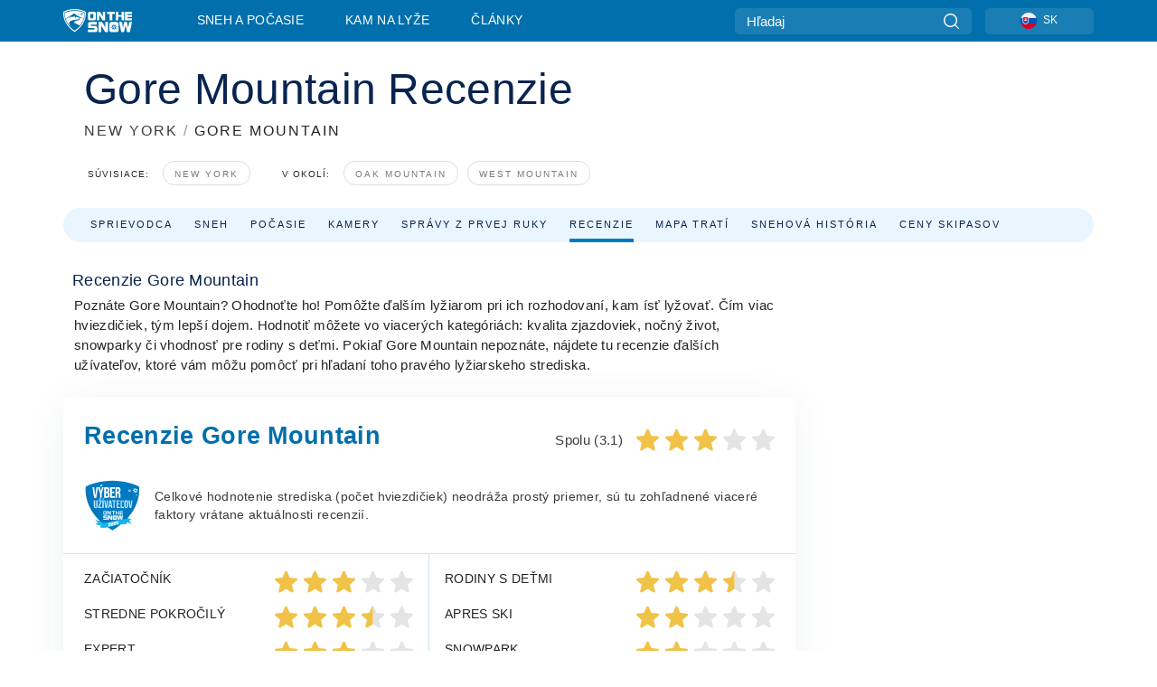

--- FILE ---
content_type: text/html; charset=utf-8
request_url: https://www.onthesnow.sk/new-york/gore-mountain/recenzie
body_size: 73802
content:
<!DOCTYPE html><html lang="sk-SK"><head><meta charSet="utf-8"/><title>Gore Mountain Recenzie | Hodnotenie spokojnosti | Názory lyžiarov</title><meta name="viewport" content="initial-scale=1.0, width=device-width"/><meta name="description" content="Recenzie na Gore Mountain. Hodnotenie kvality zjazdoviek, úrovne služieb aj celkovej atmosféry v stredisku Gore Mountain"/><link rel="canonical" href="https://www.onthesnow.sk/new-york/gore-mountain/recenzie"/><meta name="smartbanner:title" content="OnTheSnow Ski &amp; Snow Report"/><meta name="smartbanner:author" content="Ski &amp; Snow Conditions"/><meta name="smartbanner:hide-path" content="/"/><meta name="smartbanner:icon-apple" content="https://images.onthesnow.com/images/apple-touch-icon.png"/><meta name="smartbanner:icon-google" content="https://images.onthesnow.com/images/apple-touch-icon.png"/><meta name="smartbanner:button" content="SPUSTI"/><meta name="smartbanner:button-url-apple" content="https://apps.apple.com/us/app/onthesnow-ski-snow-report/id300412347"/><meta name="smartbanner:button-url-google" content="https://play.google.com/store/apps/details?id=com.skireport"/><meta name="smartbanner:enabled-platforms" content="android,ios"/><meta name="smartbanner:close-label" content="Close"/><meta property="og:url" content="https://www.onthesnow.sk/new-york/gore-mountain/recenzie"/><meta property="og:type" content="website"/><meta property="og:title" content="Gore Mountain Recenzie | Hodnotenie spokojnosti | Názory lyžiarov"/><meta property="og:locale" content="sk-SK"/><meta property="og:description" content="Recenzie na Gore Mountain. Hodnotenie kvality zjazdoviek, úrovne služieb aj celkovej atmosféry v stredisku Gore Mountain"/><meta property="og:image" content="https://cdn.bfldr.com/WIENNW6Q/as/jsvx4q8jr9jcj98vsjck4v5s/Gore_Mountain?auto=webp&amp;format=png"/><meta name="twitter:card" content="summary_large_image"/><meta property="twitter:url" content="https://www.onthesnow.sk/new-york/gore-mountain/recenzie"/><meta name="twitter:site" content="@onthesnow"/><meta name="twitter:title" content="Gore Mountain Recenzie | Hodnotenie spokojnosti | Názory lyžiarov"/><meta name="twitter:description" content="Recenzie na Gore Mountain. Hodnotenie kvality zjazdoviek, úrovne služieb aj celkovej atmosféry v stredisku Gore Mountain"/><meta name="twitter:image" content="https://cdn.bfldr.com/WIENNW6Q/as/jsvx4q8jr9jcj98vsjck4v5s/Gore_Mountain?auto=webp&amp;format=png"/><link rel="manifest" href="/manifest.json"/><meta name="next-head-count" content="28"/><link rel="apple-touch-icon" sizes="180x180" href="/apple-touch-icon.png"/><link rel="icon" type="image/png" sizes="32x32" href="/favicon-32x32.png"/><link rel="icon" type="image/png" sizes="16x16" href="/favicon-16x16.png"/><link rel="mask-icon" href="/safari-pinned-tab.svg" color="#5bbad5"/><meta name="msapplication-TileColor" content="#2d89ef"/><meta name="theme-color" content="#ffffff"/><link rel="preconnect" href="https://fonts.googleapis.com"/><link rel="preconnect" href="https://fonts.gstatic.com" crossorigin="anonymous"/><link rel="preload" as="style" href="https://fonts.googleapis.com/css2?family=Roboto:wght@100;300;400;500;600;700;900&amp;family=Poppins:wght@100;300;400;500;600;700;900&amp;display=swap"/><link rel="stylesheet" href="https://fonts.googleapis.com/css2?family=Roboto:wght@100;300;400;500;600;700;900&amp;family=Poppins:wght@100;300;400;500;600;700;900&amp;display=swap" media="print"/><noscript><link rel="stylesheet" href="https://fonts.googleapis.com/css2?family=Roboto:wght@100;300;400;500;600;700;900&amp;family=Poppins:wght@100;300;400;500;600;700;900&amp;display=swap"/></noscript><link href="https://fonts.googleapis.com/css2?family=Poppins:ital,wght@0,300;0,400;0,500;0,600;0,700;0,800;1,300;1,400;1,500;1,600;1,700;1,800&amp;display=swap" rel="stylesheet"/><script type="text/plain" async="" class="optanon-category-C0004">(function(w,d,s,l,i){w[l]=w[l]||[];w[l].push({'gtm.start':
          new Date().getTime(),event:'gtm.js'});var f=d.getElementsByTagName(s)[0],
          j=d.createElement(s),dl=l!='dataLayer'?'&l='+l:'';j.async=true;j.src=
          'https://www.googletagmanager.com/gtm.js?id='+i+dl;f.parentNode.insertBefore(j,f);
          })(window,document,'script','dataLayer','GTM-5SCH5W8');</script><meta name="google-site-verification" content="xl1i2-dmbSSbf9QcrH_CPJD-rNGTfsgID4aZRSyJR_Q"/><style>
                    #onetrust-consent-sdk { display: none }
                    </style><script type="text/javascript">
          window.OptanonWrapper = function() {
            console.log("OptanonWrapper fired", OneTrust.IsAlertBoxClosed());
            window.isOneTrustScriptLoaded = true;

            if (window.parseOTCookie) {
              parseOTCookie(true);
            }
          }</script><script type="text/javascript" src="//ajax.googleapis.com/ajax/libs/jquery/3.6.1/jquery.min.js"></script><script type="text/javascript" src="//moje.onthesnow.sk/c/assets/pigeon.js?v1"></script><script type="text/javascript">var Pigeon = new PigeonClass({
                    subdomain: 'moje.onthesnow.sk',
                    fingerprint: true,
                    idp: false // true if subdomain does not share the same primary domain this script is installed on
                   });
                
                Pigeon.oneTrust('enable', { ignoreCookieCategories:['C0001','C0003'] } );
                   
                Pigeon.paywall({
                    // redirect: true || 'modal' Setting true or false tells Pigeon whether to redirect to 
                    // preset promotional page or not. Setting 'modal' tells the page to popup the
                    // standard promotional dialog.
                    redirect:false, 
                    free:false, // default: false. Setting true overrides the Pigeon Cloud presets, allowing this page to be free.
                    success:function(response){
                    // do stuff here with response
                    // See Pigeon Response Reference in documentation for available variables.
                    }
                });
                
                
                </script><script defer="" type="text/javascript">Pigeon.paywallPromise.done(function(response){
                // Is user logged in and enabled
                if( response.user_status ){
                    window.pigeonProps = {
                       trKey: 'nav.footer.accountSettings',
                       href: 'https://moje.onthesnow.sk/user/',
                       fallback: 'Account Settings'
                    }
                } else {
                    window.pigeonProps = {
                       trKey: 'nav.footer.rejectConsent',
                       href: 'https://www.onthesnow.sk/news/ochrana-sukromia/',
                       fallback: 'Reject Consent'
                    }
                }
                if(window.updatePigeonProps) {
                    window.updatePigeonProps();
                }
            });</script><script src="https://cdn.cookielaw.org/scripttemplates/otSDKStub.js" type="text/javascript" charSet="UTF-8" data-domain-script="6db7ce2e-b00a-40ee-9f87-a9ce9977b9c9"></script><link rel="stylesheet" href="/smartbanner/smartbanner.min.css"/><script defer="" src="/smartbanner/smartbanner.min.js"></script><link rel="preload" href="https://nextjs.onthesnow.com/_next/static/css/aa0e96e459c5c095.css" as="style"/><link rel="stylesheet" href="https://nextjs.onthesnow.com/_next/static/css/aa0e96e459c5c095.css" data-n-g=""/><link rel="preload" href="https://nextjs.onthesnow.com/_next/static/css/4de4e3fbe9b82a94.css" as="style"/><link rel="stylesheet" href="https://nextjs.onthesnow.com/_next/static/css/4de4e3fbe9b82a94.css" data-n-p=""/><link rel="preload" href="https://nextjs.onthesnow.com/_next/static/css/d6715af7501c8f60.css" as="style"/><link rel="stylesheet" href="https://nextjs.onthesnow.com/_next/static/css/d6715af7501c8f60.css" data-n-p=""/><link rel="preload" href="https://nextjs.onthesnow.com/_next/static/css/99f90a3b9e147570.css" as="style"/><link rel="stylesheet" href="https://nextjs.onthesnow.com/_next/static/css/99f90a3b9e147570.css" data-n-p=""/><link rel="preload" href="https://nextjs.onthesnow.com/_next/static/css/a7948a2153b6238f.css" as="style"/><link rel="stylesheet" href="https://nextjs.onthesnow.com/_next/static/css/a7948a2153b6238f.css"/><noscript data-n-css=""></noscript><script defer="" nomodule="" src="https://nextjs.onthesnow.com/_next/static/chunks/polyfills-c67a75d1b6f99dc8.js"></script><script defer="" src="https://nextjs.onthesnow.com/_next/static/chunks/5953.41bbe2dd86498f39.js"></script><script defer="" src="https://nextjs.onthesnow.com/_next/static/chunks/551.60cafb4f2738bb9f.js"></script><script defer="" src="https://nextjs.onthesnow.com/_next/static/chunks/7458.8a05f353bc583028.js"></script><script src="https://nextjs.onthesnow.com/_next/static/chunks/webpack-cf76e7afb565815d.js" defer=""></script><script src="https://nextjs.onthesnow.com/_next/static/chunks/framework-c785d58f95541f19.js" defer=""></script><script src="https://nextjs.onthesnow.com/_next/static/chunks/main-35ccc97ee3abffe0.js" defer=""></script><script src="https://nextjs.onthesnow.com/_next/static/chunks/pages/_app-f6078e0af76faa3f.js" defer=""></script><script src="https://nextjs.onthesnow.com/_next/static/chunks/fec483df-025b67593f65e72d.js" defer=""></script><script src="https://nextjs.onthesnow.com/_next/static/chunks/9669-b100a0bcd7abbd2e.js" defer=""></script><script src="https://nextjs.onthesnow.com/_next/static/chunks/9861-1e768c62a1e811b5.js" defer=""></script><script src="https://nextjs.onthesnow.com/_next/static/chunks/4221-2d3eed0b0f8c238c.js" defer=""></script><script src="https://nextjs.onthesnow.com/_next/static/chunks/2050-63886329d538a06f.js" defer=""></script><script src="https://nextjs.onthesnow.com/_next/static/chunks/1605-9dcf4a4be1483119.js" defer=""></script><script src="https://nextjs.onthesnow.com/_next/static/chunks/8033-bdfbe0588b213143.js" defer=""></script><script src="https://nextjs.onthesnow.com/_next/static/chunks/3157-be901a53c672fec4.js" defer=""></script><script src="https://nextjs.onthesnow.com/_next/static/chunks/1983-f8ca9cfc6d014e8a.js" defer=""></script><script src="https://nextjs.onthesnow.com/_next/static/chunks/2974-570e456ff5fece53.js" defer=""></script><script src="https://nextjs.onthesnow.com/_next/static/chunks/1994-e496443910856d54.js" defer=""></script><script src="https://nextjs.onthesnow.com/_next/static/chunks/7796-e38cda8f07e00c24.js" defer=""></script><script src="https://nextjs.onthesnow.com/_next/static/chunks/1-4cf52f3bf0872ab3.js" defer=""></script><script src="https://nextjs.onthesnow.com/_next/static/chunks/536-3dfdb7fa7cab0e37.js" defer=""></script><script src="https://nextjs.onthesnow.com/_next/static/chunks/pages/%5Bregion%5D/%5Bresort%5D/recenzie-bf1f8bc4af3eab53.js" defer=""></script><script src="https://nextjs.onthesnow.com/_next/static/2.8.17_sk-SK/_buildManifest.js" defer=""></script><script src="https://nextjs.onthesnow.com/_next/static/2.8.17_sk-SK/_ssgManifest.js" defer=""></script></head><body><div id="__next"><noscript><iframe title="Google Tag Manager" src="https://www.googletagmanager.com/ns.html?id=GTM-5SCH5W8" height="0" width="0" style="display:none;visibility:hidden"></iframe></noscript><div id="GPTScripts"></div><noscript><img height="1" width="1" alt="facebook-pixel" class="optanon-category-C0004" style="display:none" src="https://www.facebook.com/tr?id=419774891779343&amp;ev=PageView&amp;noscript=1"/></noscript><div id="FPC-with-scripts"></div><noscript><img style="position:absolute" alt="" src="https://pubads.g.doubleclick.net/activity;dc_iu=/7730/DFPAudiencePixel;ord=1;dc_seg=7264807841?" width="1" height="1"/></noscript><nav class="styles_box___Anpz"><div class="container-xl p-0"><div><div class="styles_logo__SQxSo"><a tabindex="-1" href="/"><svg viewBox="0 0 88 30" fill="none" xmlns="http://www.w3.org/2000/svg"><path fill-rule="evenodd" clip-rule="evenodd" d="M14.473 0c6.234.049 11.834 1.87 14.332 3.525.09.06 2.289 15.162-14.332 25.811C-2.146 18.686.053 3.586.143 3.525 2.64 1.87 8.24.049 14.472 0zm-.005 1.292c5.65.044 10.728 1.675 12.994 3.158.08.052 2.074 13.58-12.994 23.117C-.597 18.029 1.395 4.502 1.476 4.45 3.742 2.967 8.82 1.336 14.468 1.292zm12.368 3.74C24.686 3.68 19.83 2.296 14.47 2.257c-5.36.04-10.176 1.527-12.325 2.878-.038.024-.504 2.983.723 7.017.372-.204 4.062-2.23 6.001-3.313 1.434-.802 3.166-2.08 4.164-2.818.469-.346.776-.573.815-.576.058-.005.17.099.379.29.492.453 1.518 1.396 3.611 2.564 2.725 1.521 4.798 2.374 8.363 3.511l-.106.376c-.474-.179-1.617-.586-3.925-1.286-.525-.159.059.22.677.62.452.292.923.597.992.712 0 0-2.845-1.332-5.073-1.87-.112-.027-.001.04.224.175.982.591 4.136 2.49.581 3.662-.151.05-.312.099-.478.147-.445.129-.938.25-1.438.374-3.574.881-7.482 1.845 3.424 6.09 7.067-7.68 5.82-15.74 5.758-15.78zM11.03 23.685c-4.583-3.656-6.871-7.648-7.99-10.988l.033.005c1.17-.724 3.013-1.616 4.646-2.406a136.38 136.38 0 001.809-.886c.58-.292.004.259-.65.886-.697.667-1.484 1.42-1.063 1.334.152-.031.578-.304 1.071-.62.517-.33 1.106-.708 1.528-.902.825-.382 1.918-.19 2.165.19.121.186.41-.184.712-.572.315-.404.646-.828.814-.655.33.339 2 2.496 2 2.496l.104-1.946s9.237 3.13-.454 4.06c-12.351 1.186-7.938 7.001-4.725 10.004zM23.983 5.595l-.33-1.01-.318.656.33 1.01.982-.338.317-.655-.981.337zm-.818 1.676l.33 1.008.319-.655-.33-1.01-.982.338-.318.656.981-.337zm2.276-.723l-.984.338.328 1.006-.638-.326-.33-1.007.984-.339.64.328zm-2.747-.566l-.983.338.64.327.983-.339-.33-1.006-.637-.327.327 1.007zm-3.137-.396l.334.477.463-.342-.063.398-.463.343-.335-.477.064-.4zm.502 1.973l-.334-.476-.464.341.063-.398.464-.343.334.478-.063.398zm.287-.895l.466-.342-.389-.066-.466.342.334.477.389.064-.334-.475zm-1.54.16l.465-.341-.334-.476.39.065.332.476-.464.343-.39-.066zm5.484 2.405l-.267-.143.062.203.268.143.14-.273-.062-.202-.14.272zm-.043.592l.06.204.141-.274.268.144-.063-.204-.266-.143-.14.273zm.197-.355l.14-.274.2-.063-.142.274.267.144-.198.063-.267-.144zm-.61-.032l.266.143-.14.275.198-.064.14-.273-.266-.144-.198.063zm64.095-5.931v2.72h-5.705v1.674h5.725v2.208h-5.725v1.62h5.714v2.761h-8.846V3.482l8.837.02zM47.055 3.5h-3.977l.003 10.984h2.959V7.259l4.433 7.225h3.033V3.495H50.54V9.24L47.055 3.5zm-13.072 0s2.783-.004 5.386-.004c2.602 0 2.396 2.741 2.396 2.741v5.471c0 3.034-2.507 2.776-2.507 2.776h-5.166s-.909.087-1.69-.569c-.781-.658-.77-2.192-.77-2.192V6.229s-.056-.977.5-1.865c.554-.887 1.851-.863 1.851-.863zm.778 8.227h3.876V6.224h-3.861l-.015 5.503zm21.33-8.225v2.731h3.373v8.252h3.304V6.233h3.222V3.502h-9.899zM70.473 3.5h-3.139L67.3 14.435h3.174v-4.53h4.136v4.548h3.156V3.5h-3.156v4.192h-4.136V3.5zM49.71 16.58H45.03l.005 12.923h3.479V21l5.217 8.503h3.57v-12.93h-3.492v6.758l-4.098-6.75zm-6.928-.013v3.213h-7.49v1.956h5.736s2.568-.29 2.568 2.247v3.393s.082 2.127-2.593 2.127H31.63v-3.248h8.397v-1.898h-5.534s-1.447.07-2.12-.42c-.777-.568-.672-1.717-.672-1.717v-3.37s-.014-1.06.87-1.726c.803-.605 2.722-.557 2.722-.557h7.49zm31.483 12.96l-2.635-12.963 3.544.01 1.312 7.558 1.526-7.55h3.581l1.537 7.55 1.337-7.574H88l-2.639 12.946h-3.625l-1.926-8.88-1.938 8.902h-3.606zM61.746 16.58s3.274-.008 6.338-.008c3.062 0 2.822 3.226 2.822 3.226v6.437c0 3.568-2.951 3.267-2.951 3.267h-6.076s-1.073.103-1.992-.67c-.92-.774-.906-2.577-.906-2.577v-6.471s-.065-1.146.588-2.188c.655-1.048 2.177-1.016 2.177-1.016zm3.806 4.478l-1.042-2.11-.494 1.545 1.041 2.112 2.053-1.066.494-1.544-2.052 1.063zM64.28 25.01l1.04 2.11.496-1.545-1.04-2.111-2.055 1.064-.493 1.547 2.052-1.065zm4.781-2.338l-2.059 1.068 1.039 2.105-1.507-.507-1.04-2.107 2.059-1.067 1.508.508zm-6.228-.339l-2.057 1.068 1.507.506 2.06-1.068-1.04-2.103-1.507-.51 1.037 2.107z" fill="#fff"></path></svg></a></div><div class="styles_desktopMenu__lxfmC"><a href="/snehove-spravy">Sneh a počasie</a><a href="/lyziarske-stredisko">Kam na lyže</a><a href="/news/" class="">Články</a></div></div><div><div class="styles_search__UiDjC"><form><input type="search" name="search" placeholder="Hľadaj"/><button type="button" title="Hľadaj"><svg viewBox="0 0 24 24" xmlns="http://www.w3.org/2000/svg"><path d="M10.57 0C4.74 0 0 4.741 0 10.57c0 5.827 4.741 10.568 10.57 10.568 5.827 0 10.568-4.741 10.568-10.569C21.138 4.741 16.397 0 10.57 0zm0 19.187c-4.753 0-8.619-3.866-8.619-8.618 0-4.752 3.866-8.618 8.618-8.618 4.752 0 8.618 3.866 8.618 8.618 0 4.752-3.866 8.618-8.618 8.618z"></path><path d="M23.714 22.334l-5.593-5.593a.975.975 0 10-1.38 1.38l5.593 5.593a.972.972 0 001.38 0 .975.975 0 000-1.38z"></path></svg></button></form></div><div class="styles_langPicker__IbnXq"><div class="styles_langWrapper__Fb8X0"><a class="styles_langButton__7sCTT"><div><img src="/assets/flags/SK.png" alt="SK" width="18" height="18" title="SK"/><span>SK</span></div></a><div class="styles_langDropdown__KCcDf"><a class="lang-select" href="https://www.onthesnow.com"><div><span>US</span></div></a><a class="lang-select" href="https://www.onthesnow.co.uk"><div><span>UK</span></div></a><a class="lang-select" href="https://www.skiinfo.se"><div><span>SV</span></div></a><a class="lang-select" href="https://www.onthesnow.sk"><div><span>SK</span></div></a><a class="lang-select" href="https://www.skiinfo.pl"><div><span>PL</span></div></a><a class="lang-select" href="https://www.skiinfo.de"><div><span>DE</span></div></a><a class="lang-select" href="https://es.skiinfo.com"><div><span>ES</span></div></a><a class="lang-select" href="https://www.skiinfo.it"><div><span>IT</span></div></a><a class="lang-select" href="https://www.skiinfo.no"><div><span>NO</span></div></a><a class="lang-select" href="https://www.skiinfo.dk"><div><span>DA</span></div></a><a class="lang-select" href="https://www.skiinfo.fr"><div><span>FR</span></div></a><a class="lang-select" href="https://www.skiinfo.nl"><div><span>NL</span></div></a><a class="lang-select" href="https://www.onthesnow.cz"><div><span>CZ</span></div></a></div></div></div><div tabindex="-1" role="button" class="styles_searchToggle__L4_lN"><svg viewBox="0 0 24 24" xmlns="http://www.w3.org/2000/svg"><path d="M10.57 0C4.74 0 0 4.741 0 10.57c0 5.827 4.741 10.568 10.57 10.568 5.827 0 10.568-4.741 10.568-10.569C21.138 4.741 16.397 0 10.57 0zm0 19.187c-4.753 0-8.619-3.866-8.619-8.618 0-4.752 3.866-8.618 8.618-8.618 4.752 0 8.618 3.866 8.618 8.618 0 4.752-3.866 8.618-8.618 8.618z"></path><path d="M23.714 22.334l-5.593-5.593a.975.975 0 10-1.38 1.38l5.593 5.593a.972.972 0 001.38 0 .975.975 0 000-1.38z"></path></svg></div><div tabindex="-1" role="button" class="styles_burger__OiHl4"><svg viewBox="0 0 25 20" xmlns="http://www.w3.org/2000/svg"><rect width="25" height="3.333" rx="1.667"></rect><rect y="8.334" width="25" height="3.333" rx="1.667"></rect><rect y="16.666" width="25" height="3.333" rx="1.667"></rect></svg></div></div></div><div class="styles_mobileMenu__EWmNZ"><div class="styles_head__cDv3M"><div class="container"><div tabindex="-1" role="button" class="styles_burger__OiHl4"><svg viewBox="0 0 25 20" xmlns="http://www.w3.org/2000/svg"><rect width="25" height="3.333" rx="1.667"></rect><rect y="8.334" width="25" height="3.333" rx="1.667"></rect><rect y="16.666" width="25" height="3.333" rx="1.667"></rect></svg></div></div></div><div class="styles_links__OPHIm"><a href="/snehove-spravy">Sneh a počasie</a><a href="/lyziarske-stredisko">Kam na lyže</a><a href="/news/" class="">Články</a></div></div></nav><div class="SizeMonitor_wrapper__pWZ2x" style="height:0px"><div class="SizeMonitor_inner__ea5ry"><div class="adunit_main__SsoLJ" data-resort="155" data-resort-name="Gore Mountain" data-language="sk-SK" data-country="USA"></div></div></div><div class="adunit_main__SsoLJ adunit_popup__ikrQJ" data-resort="155" data-resort-name="Gore Mountain" data-language="sk-SK" data-country="USA"></div><div class="container-xl content-container"><div class="styles_header__LIzdC"><div class="styles_content__17ubJ"><div class="styles_hero__28E9o"><div><div class="styles_title__nwByn"><h1>Gore Mountain Recenzie</h1></div><div class="styles_subtitle__uu40P"><h2><a href="/new-york/snehove-spravy">NEW YORK</a> <span class="styles_seperator__rWZRs">/</span> <!-- -->GORE MOUNTAIN</h2></div><div class="styles_tagsContainer__wqBiQ"><div class="styles_rows__4zqtZ styles_rowsNonPartner__1TJ40"><div class="styles_row___yPCL"><p>Súvisiace:</p><a class="styles_tag__GOIyD" href="/new-york/snehove-spravy">New York</a></div><div class="styles_row___yPCL"><p>V okolí:</p><a class="styles_tag__GOIyD" href="/new-york/oak-mountain/snehove-spravy">Oak Mountain</a><a class="styles_tag__GOIyD" href="/new-york/west-mountain/snehove-spravy">West Mountain</a></div></div></div></div></div><div class="styles_links__CG2WY"><div class="Link_linkContainer__j_XC5"><a href="/new-york/gore-mountain/lyziarske-stredisko" rel="" class="Link_link__jRQZF Link_redesigned___kOm_">Sprievodca</a></div><div class="Link_linkContainer__j_XC5"><a href="/new-york/gore-mountain/snehove-spravy" rel="" class="Link_link__jRQZF Link_redesigned___kOm_">Sneh</a></div><div class="Link_linkContainer__j_XC5"><a href="/new-york/gore-mountain/pocasie" rel="" class="Link_link__jRQZF Link_redesigned___kOm_">Počasie</a></div><div class="Link_linkContainer__j_XC5"><a href="/new-york/gore-mountain/kamery" rel="" class="Link_link__jRQZF Link_redesigned___kOm_">Kamery</a></div><div class="Link_linkContainer__j_XC5"><a href="/new-york/gore-mountain/spravy-zo-zjazdovky" rel="" class="Link_link__jRQZF Link_redesigned___kOm_">Správy z prvej ruky</a></div><div class="Link_linkContainer__j_XC5 Link_active__r16jD"><a href="/new-york/gore-mountain/recenzie" rel="" class="Link_link__jRQZF Link_redesigned___kOm_">Recenzie</a></div><div class="Link_linkContainer__j_XC5"><a href="/new-york/gore-mountain/mapa-zjazdoviek" rel="" class="Link_link__jRQZF Link_redesigned___kOm_">Mapa tratí</a></div><div class="Link_linkContainer__j_XC5"><a href="/new-york/gore-mountain/snehova-historia" rel="" class="Link_link__jRQZF Link_redesigned___kOm_">Snehová história</a></div><div class="Link_linkContainer__j_XC5"><a href="/new-york/gore-mountain/skipasy" rel="" class="Link_link__jRQZF Link_redesigned___kOm_">Ceny skipasov</a></div></div></div></div><div class="styles_layout__Zkjid layout-container"><style>#nprogress{pointer-events:none}#nprogress .bar{background:#29d;position:fixed;z-index:1600;top: 0;left:0;width:100%;height:3px}#nprogress .peg{display:block;position:absolute;right:0;width:100px;height:100%;box-shadow:0 0 10px #29d,0 0 5px #29d;opacity:1;-webkit-transform:rotate(3deg) translate(0px,-4px);-ms-transform:rotate(3deg) translate(0px,-4px);transform:rotate(3deg) translate(0px,-4px)}#nprogress .spinner{display:block;position:fixed;z-index:1600;top: 15px;right:15px}#nprogress .spinner-icon{width:18px;height:18px;box-sizing:border-box;border:2px solid transparent;border-top-color:#29d;border-left-color:#29d;border-radius:50%;-webkit-animation:nprogress-spinner 400ms linear infinite;animation:nprogress-spinner 400ms linear infinite}.nprogress-custom-parent{overflow:hidden;position:relative}.nprogress-custom-parent #nprogress .bar,.nprogress-custom-parent #nprogress .spinner{position:absolute}@-webkit-keyframes nprogress-spinner{0%{-webkit-transform:rotate(0deg)}100%{-webkit-transform:rotate(360deg)}}@keyframes nprogress-spinner{0%{transform:rotate(0deg)}100%{transform:rotate(360deg)}}</style><div class="styles_main__AIw_d"><article class="styles_box__DnDyN"><div class="styles_box__nvOx2"><h2 class="styles_title__7rSWH">Recenzie Gore Mountain</h2><div class="styles_links__vwiP3"></div></div><div class="styles_box__A8NLW">Poznáte Gore Mountain? Ohodnoťte ho! Pomôžte ďalším lyžiarom pri ich rozhodovaní, kam ísť lyžovať. Čím viac hviezdičiek, tým lepší dojem. Hodnotiť môžete vo viacerých kategóriách: kvalita zjazdoviek, nočný život, snowparky či vhodnosť pre rodiny s deťmi. Pokiaľ Gore Mountain nepoznáte, nájdete tu recenzie ďalších užívateľov, ktoré vám môžu pomôcť pri hľadaní toho pravého lyžiarskeho strediska.</div></article><div class="styles_wrapper__tVnAx"><header><h2 class="styles_title__Ig_xZ">Recenzie Gore Mountain</h2><div class="styles_totalStars__O995O"><span class="h3 styles_h3__FUI_6 styles_title__Ig_xZ">Spolu (3.1)</span><div><svg viewBox="0 0 25 25" fill="none" xmlns="http://www.w3.org/2000/svg"><g clip-path="url(#star-full_svg__clip0)"><path d="M24.935 9.589a1.327 1.327 0 00-1.143-.913l-7.217-.655-2.852-6.677a1.329 1.329 0 00-2.445 0L8.426 8.02l-7.218.655a1.331 1.331 0 00-.755 2.325l5.455 4.784L4.3 22.869a1.329 1.329 0 001.977 1.437l6.223-3.721 6.222 3.72A1.328 1.328 0 0020.7 22.87l-1.608-7.084L24.547 11c.4-.35.552-.905.388-1.412z" fill="#F0C247"></path></g><defs><clipPath id="star-full_svg__clip0"><path fill="#fff" d="M0 0h25v25H0z"></path></clipPath></defs></svg><svg viewBox="0 0 25 25" fill="none" xmlns="http://www.w3.org/2000/svg"><g clip-path="url(#star-full_svg__clip0)"><path d="M24.935 9.589a1.327 1.327 0 00-1.143-.913l-7.217-.655-2.852-6.677a1.329 1.329 0 00-2.445 0L8.426 8.02l-7.218.655a1.331 1.331 0 00-.755 2.325l5.455 4.784L4.3 22.869a1.329 1.329 0 001.977 1.437l6.223-3.721 6.222 3.72A1.328 1.328 0 0020.7 22.87l-1.608-7.084L24.547 11c.4-.35.552-.905.388-1.412z" fill="#F0C247"></path></g><defs><clipPath id="star-full_svg__clip0"><path fill="#fff" d="M0 0h25v25H0z"></path></clipPath></defs></svg><svg viewBox="0 0 25 25" fill="none" xmlns="http://www.w3.org/2000/svg"><g clip-path="url(#star-full_svg__clip0)"><path d="M24.935 9.589a1.327 1.327 0 00-1.143-.913l-7.217-.655-2.852-6.677a1.329 1.329 0 00-2.445 0L8.426 8.02l-7.218.655a1.331 1.331 0 00-.755 2.325l5.455 4.784L4.3 22.869a1.329 1.329 0 001.977 1.437l6.223-3.721 6.222 3.72A1.328 1.328 0 0020.7 22.87l-1.608-7.084L24.547 11c.4-.35.552-.905.388-1.412z" fill="#F0C247"></path></g><defs><clipPath id="star-full_svg__clip0"><path fill="#fff" d="M0 0h25v25H0z"></path></clipPath></defs></svg><svg viewBox="0 0 25 25" fill="none" xmlns="http://www.w3.org/2000/svg"><g clip-path="url(#star-empty_svg__clip0)"><path d="M24.935 9.589a1.327 1.327 0 00-1.143-.913l-7.217-.655-2.852-6.677a1.329 1.329 0 00-2.445 0L8.426 8.02l-7.218.655a1.331 1.331 0 00-.755 2.325l5.455 4.784L4.3 22.869a1.329 1.329 0 001.977 1.437l6.223-3.721 6.222 3.72A1.328 1.328 0 0020.7 22.87l-1.608-7.084L24.547 11c.4-.35.552-.905.388-1.412z" fill="#E4E4E4"></path></g><defs><clipPath id="star-empty_svg__clip0"><path fill="#fff" d="M0 0h25v25H0z"></path></clipPath></defs></svg><svg viewBox="0 0 25 25" fill="none" xmlns="http://www.w3.org/2000/svg"><g clip-path="url(#star-empty_svg__clip0)"><path d="M24.935 9.589a1.327 1.327 0 00-1.143-.913l-7.217-.655-2.852-6.677a1.329 1.329 0 00-2.445 0L8.426 8.02l-7.218.655a1.331 1.331 0 00-.755 2.325l5.455 4.784L4.3 22.869a1.329 1.329 0 001.977 1.437l6.223-3.721 6.222 3.72A1.328 1.328 0 0020.7 22.87l-1.608-7.084L24.547 11c.4-.35.552-.905.388-1.412z" fill="#E4E4E4"></path></g><defs><clipPath id="star-empty_svg__clip0"><path fill="#fff" d="M0 0h25v25H0z"></path></clipPath></defs></svg></div></div><div class="styles_description__PoEhF"><img src="/assets/resort/visitors-choice-sk-SK.svg" alt="Nájdi si ideálne lyžiarske stredisko &amp; exkluzívne ponuky"/><div class="styles_text__Wq8ro">Celkové hodnotenie strediska (počet hviezdičiek) neodráža prostý priemer, sú tu zohľadnené viaceré faktory vrátane aktuálnosti recenzií.</div></div></header><div class="styles_wrapper__IQmLV styles_rating__wQXQc"><div class="styles_blockLeft__aJPrX"><div>Začiatočník<div><svg viewBox="0 0 25 25" fill="none" xmlns="http://www.w3.org/2000/svg"><g clip-path="url(#star-full_svg__clip0)"><path d="M24.935 9.589a1.327 1.327 0 00-1.143-.913l-7.217-.655-2.852-6.677a1.329 1.329 0 00-2.445 0L8.426 8.02l-7.218.655a1.331 1.331 0 00-.755 2.325l5.455 4.784L4.3 22.869a1.329 1.329 0 001.977 1.437l6.223-3.721 6.222 3.72A1.328 1.328 0 0020.7 22.87l-1.608-7.084L24.547 11c.4-.35.552-.905.388-1.412z" fill="#F0C247"></path></g><defs><clipPath id="star-full_svg__clip0"><path fill="#fff" d="M0 0h25v25H0z"></path></clipPath></defs></svg><svg viewBox="0 0 25 25" fill="none" xmlns="http://www.w3.org/2000/svg"><g clip-path="url(#star-full_svg__clip0)"><path d="M24.935 9.589a1.327 1.327 0 00-1.143-.913l-7.217-.655-2.852-6.677a1.329 1.329 0 00-2.445 0L8.426 8.02l-7.218.655a1.331 1.331 0 00-.755 2.325l5.455 4.784L4.3 22.869a1.329 1.329 0 001.977 1.437l6.223-3.721 6.222 3.72A1.328 1.328 0 0020.7 22.87l-1.608-7.084L24.547 11c.4-.35.552-.905.388-1.412z" fill="#F0C247"></path></g><defs><clipPath id="star-full_svg__clip0"><path fill="#fff" d="M0 0h25v25H0z"></path></clipPath></defs></svg><svg viewBox="0 0 25 25" fill="none" xmlns="http://www.w3.org/2000/svg"><g clip-path="url(#star-full_svg__clip0)"><path d="M24.935 9.589a1.327 1.327 0 00-1.143-.913l-7.217-.655-2.852-6.677a1.329 1.329 0 00-2.445 0L8.426 8.02l-7.218.655a1.331 1.331 0 00-.755 2.325l5.455 4.784L4.3 22.869a1.329 1.329 0 001.977 1.437l6.223-3.721 6.222 3.72A1.328 1.328 0 0020.7 22.87l-1.608-7.084L24.547 11c.4-.35.552-.905.388-1.412z" fill="#F0C247"></path></g><defs><clipPath id="star-full_svg__clip0"><path fill="#fff" d="M0 0h25v25H0z"></path></clipPath></defs></svg><svg viewBox="0 0 25 25" fill="none" xmlns="http://www.w3.org/2000/svg"><g clip-path="url(#star-empty_svg__clip0)"><path d="M24.935 9.589a1.327 1.327 0 00-1.143-.913l-7.217-.655-2.852-6.677a1.329 1.329 0 00-2.445 0L8.426 8.02l-7.218.655a1.331 1.331 0 00-.755 2.325l5.455 4.784L4.3 22.869a1.329 1.329 0 001.977 1.437l6.223-3.721 6.222 3.72A1.328 1.328 0 0020.7 22.87l-1.608-7.084L24.547 11c.4-.35.552-.905.388-1.412z" fill="#E4E4E4"></path></g><defs><clipPath id="star-empty_svg__clip0"><path fill="#fff" d="M0 0h25v25H0z"></path></clipPath></defs></svg><svg viewBox="0 0 25 25" fill="none" xmlns="http://www.w3.org/2000/svg"><g clip-path="url(#star-empty_svg__clip0)"><path d="M24.935 9.589a1.327 1.327 0 00-1.143-.913l-7.217-.655-2.852-6.677a1.329 1.329 0 00-2.445 0L8.426 8.02l-7.218.655a1.331 1.331 0 00-.755 2.325l5.455 4.784L4.3 22.869a1.329 1.329 0 001.977 1.437l6.223-3.721 6.222 3.72A1.328 1.328 0 0020.7 22.87l-1.608-7.084L24.547 11c.4-.35.552-.905.388-1.412z" fill="#E4E4E4"></path></g><defs><clipPath id="star-empty_svg__clip0"><path fill="#fff" d="M0 0h25v25H0z"></path></clipPath></defs></svg></div></div><div>Stredne pokročilý<div><svg viewBox="0 0 25 25" fill="none" xmlns="http://www.w3.org/2000/svg"><g clip-path="url(#star-full_svg__clip0)"><path d="M24.935 9.589a1.327 1.327 0 00-1.143-.913l-7.217-.655-2.852-6.677a1.329 1.329 0 00-2.445 0L8.426 8.02l-7.218.655a1.331 1.331 0 00-.755 2.325l5.455 4.784L4.3 22.869a1.329 1.329 0 001.977 1.437l6.223-3.721 6.222 3.72A1.328 1.328 0 0020.7 22.87l-1.608-7.084L24.547 11c.4-.35.552-.905.388-1.412z" fill="#F0C247"></path></g><defs><clipPath id="star-full_svg__clip0"><path fill="#fff" d="M0 0h25v25H0z"></path></clipPath></defs></svg><svg viewBox="0 0 25 25" fill="none" xmlns="http://www.w3.org/2000/svg"><g clip-path="url(#star-full_svg__clip0)"><path d="M24.935 9.589a1.327 1.327 0 00-1.143-.913l-7.217-.655-2.852-6.677a1.329 1.329 0 00-2.445 0L8.426 8.02l-7.218.655a1.331 1.331 0 00-.755 2.325l5.455 4.784L4.3 22.869a1.329 1.329 0 001.977 1.437l6.223-3.721 6.222 3.72A1.328 1.328 0 0020.7 22.87l-1.608-7.084L24.547 11c.4-.35.552-.905.388-1.412z" fill="#F0C247"></path></g><defs><clipPath id="star-full_svg__clip0"><path fill="#fff" d="M0 0h25v25H0z"></path></clipPath></defs></svg><svg viewBox="0 0 25 25" fill="none" xmlns="http://www.w3.org/2000/svg"><g clip-path="url(#star-full_svg__clip0)"><path d="M24.935 9.589a1.327 1.327 0 00-1.143-.913l-7.217-.655-2.852-6.677a1.329 1.329 0 00-2.445 0L8.426 8.02l-7.218.655a1.331 1.331 0 00-.755 2.325l5.455 4.784L4.3 22.869a1.329 1.329 0 001.977 1.437l6.223-3.721 6.222 3.72A1.328 1.328 0 0020.7 22.87l-1.608-7.084L24.547 11c.4-.35.552-.905.388-1.412z" fill="#F0C247"></path></g><defs><clipPath id="star-full_svg__clip0"><path fill="#fff" d="M0 0h25v25H0z"></path></clipPath></defs></svg><svg viewBox="0 0 25 25" fill="none" xmlns="http://www.w3.org/2000/svg"><g clip-path="url(#star-half_svg__clip0)"><path d="M23.792 8.676a1.33 1.33 0 01.755 2.325l-5.455 4.784 1.608 7.084a1.329 1.329 0 01-1.978 1.437L12.5 20.585V.537a1.33 1.33 0 011.223.807l2.852 6.677 7.217.655z" fill="#E4E4E4"></path><path d="M1.208 8.677a1.33 1.33 0 00-.755 2.325l5.455 4.783L4.3 22.87a1.329 1.329 0 001.978 1.436l6.222-3.72V.536a1.33 1.33 0 00-1.223.807L8.425 8.022l-7.217.655z" fill="#F0C247"></path></g><defs><clipPath id="star-half_svg__clip0"><path fill="#fff" d="M0 0h25v25H0z"></path></clipPath></defs></svg><svg viewBox="0 0 25 25" fill="none" xmlns="http://www.w3.org/2000/svg"><g clip-path="url(#star-empty_svg__clip0)"><path d="M24.935 9.589a1.327 1.327 0 00-1.143-.913l-7.217-.655-2.852-6.677a1.329 1.329 0 00-2.445 0L8.426 8.02l-7.218.655a1.331 1.331 0 00-.755 2.325l5.455 4.784L4.3 22.869a1.329 1.329 0 001.977 1.437l6.223-3.721 6.222 3.72A1.328 1.328 0 0020.7 22.87l-1.608-7.084L24.547 11c.4-.35.552-.905.388-1.412z" fill="#E4E4E4"></path></g><defs><clipPath id="star-empty_svg__clip0"><path fill="#fff" d="M0 0h25v25H0z"></path></clipPath></defs></svg></div></div><div>Expert<div><svg viewBox="0 0 25 25" fill="none" xmlns="http://www.w3.org/2000/svg"><g clip-path="url(#star-full_svg__clip0)"><path d="M24.935 9.589a1.327 1.327 0 00-1.143-.913l-7.217-.655-2.852-6.677a1.329 1.329 0 00-2.445 0L8.426 8.02l-7.218.655a1.331 1.331 0 00-.755 2.325l5.455 4.784L4.3 22.869a1.329 1.329 0 001.977 1.437l6.223-3.721 6.222 3.72A1.328 1.328 0 0020.7 22.87l-1.608-7.084L24.547 11c.4-.35.552-.905.388-1.412z" fill="#F0C247"></path></g><defs><clipPath id="star-full_svg__clip0"><path fill="#fff" d="M0 0h25v25H0z"></path></clipPath></defs></svg><svg viewBox="0 0 25 25" fill="none" xmlns="http://www.w3.org/2000/svg"><g clip-path="url(#star-full_svg__clip0)"><path d="M24.935 9.589a1.327 1.327 0 00-1.143-.913l-7.217-.655-2.852-6.677a1.329 1.329 0 00-2.445 0L8.426 8.02l-7.218.655a1.331 1.331 0 00-.755 2.325l5.455 4.784L4.3 22.869a1.329 1.329 0 001.977 1.437l6.223-3.721 6.222 3.72A1.328 1.328 0 0020.7 22.87l-1.608-7.084L24.547 11c.4-.35.552-.905.388-1.412z" fill="#F0C247"></path></g><defs><clipPath id="star-full_svg__clip0"><path fill="#fff" d="M0 0h25v25H0z"></path></clipPath></defs></svg><svg viewBox="0 0 25 25" fill="none" xmlns="http://www.w3.org/2000/svg"><g clip-path="url(#star-full_svg__clip0)"><path d="M24.935 9.589a1.327 1.327 0 00-1.143-.913l-7.217-.655-2.852-6.677a1.329 1.329 0 00-2.445 0L8.426 8.02l-7.218.655a1.331 1.331 0 00-.755 2.325l5.455 4.784L4.3 22.869a1.329 1.329 0 001.977 1.437l6.223-3.721 6.222 3.72A1.328 1.328 0 0020.7 22.87l-1.608-7.084L24.547 11c.4-.35.552-.905.388-1.412z" fill="#F0C247"></path></g><defs><clipPath id="star-full_svg__clip0"><path fill="#fff" d="M0 0h25v25H0z"></path></clipPath></defs></svg><svg viewBox="0 0 25 25" fill="none" xmlns="http://www.w3.org/2000/svg"><g clip-path="url(#star-empty_svg__clip0)"><path d="M24.935 9.589a1.327 1.327 0 00-1.143-.913l-7.217-.655-2.852-6.677a1.329 1.329 0 00-2.445 0L8.426 8.02l-7.218.655a1.331 1.331 0 00-.755 2.325l5.455 4.784L4.3 22.869a1.329 1.329 0 001.977 1.437l6.223-3.721 6.222 3.72A1.328 1.328 0 0020.7 22.87l-1.608-7.084L24.547 11c.4-.35.552-.905.388-1.412z" fill="#E4E4E4"></path></g><defs><clipPath id="star-empty_svg__clip0"><path fill="#fff" d="M0 0h25v25H0z"></path></clipPath></defs></svg><svg viewBox="0 0 25 25" fill="none" xmlns="http://www.w3.org/2000/svg"><g clip-path="url(#star-empty_svg__clip0)"><path d="M24.935 9.589a1.327 1.327 0 00-1.143-.913l-7.217-.655-2.852-6.677a1.329 1.329 0 00-2.445 0L8.426 8.02l-7.218.655a1.331 1.331 0 00-.755 2.325l5.455 4.784L4.3 22.869a1.329 1.329 0 001.977 1.437l6.223-3.721 6.222 3.72A1.328 1.328 0 0020.7 22.87l-1.608-7.084L24.547 11c.4-.35.552-.905.388-1.412z" fill="#E4E4E4"></path></g><defs><clipPath id="star-empty_svg__clip0"><path fill="#fff" d="M0 0h25v25H0z"></path></clipPath></defs></svg></div></div><div>Kvalita tratí<div><svg viewBox="0 0 25 25" fill="none" xmlns="http://www.w3.org/2000/svg"><g clip-path="url(#star-full_svg__clip0)"><path d="M24.935 9.589a1.327 1.327 0 00-1.143-.913l-7.217-.655-2.852-6.677a1.329 1.329 0 00-2.445 0L8.426 8.02l-7.218.655a1.331 1.331 0 00-.755 2.325l5.455 4.784L4.3 22.869a1.329 1.329 0 001.977 1.437l6.223-3.721 6.222 3.72A1.328 1.328 0 0020.7 22.87l-1.608-7.084L24.547 11c.4-.35.552-.905.388-1.412z" fill="#F0C247"></path></g><defs><clipPath id="star-full_svg__clip0"><path fill="#fff" d="M0 0h25v25H0z"></path></clipPath></defs></svg><svg viewBox="0 0 25 25" fill="none" xmlns="http://www.w3.org/2000/svg"><g clip-path="url(#star-full_svg__clip0)"><path d="M24.935 9.589a1.327 1.327 0 00-1.143-.913l-7.217-.655-2.852-6.677a1.329 1.329 0 00-2.445 0L8.426 8.02l-7.218.655a1.331 1.331 0 00-.755 2.325l5.455 4.784L4.3 22.869a1.329 1.329 0 001.977 1.437l6.223-3.721 6.222 3.72A1.328 1.328 0 0020.7 22.87l-1.608-7.084L24.547 11c.4-.35.552-.905.388-1.412z" fill="#F0C247"></path></g><defs><clipPath id="star-full_svg__clip0"><path fill="#fff" d="M0 0h25v25H0z"></path></clipPath></defs></svg><svg viewBox="0 0 25 25" fill="none" xmlns="http://www.w3.org/2000/svg"><g clip-path="url(#star-full_svg__clip0)"><path d="M24.935 9.589a1.327 1.327 0 00-1.143-.913l-7.217-.655-2.852-6.677a1.329 1.329 0 00-2.445 0L8.426 8.02l-7.218.655a1.331 1.331 0 00-.755 2.325l5.455 4.784L4.3 22.869a1.329 1.329 0 001.977 1.437l6.223-3.721 6.222 3.72A1.328 1.328 0 0020.7 22.87l-1.608-7.084L24.547 11c.4-.35.552-.905.388-1.412z" fill="#F0C247"></path></g><defs><clipPath id="star-full_svg__clip0"><path fill="#fff" d="M0 0h25v25H0z"></path></clipPath></defs></svg><svg viewBox="0 0 25 25" fill="none" xmlns="http://www.w3.org/2000/svg"><g clip-path="url(#star-empty_svg__clip0)"><path d="M24.935 9.589a1.327 1.327 0 00-1.143-.913l-7.217-.655-2.852-6.677a1.329 1.329 0 00-2.445 0L8.426 8.02l-7.218.655a1.331 1.331 0 00-.755 2.325l5.455 4.784L4.3 22.869a1.329 1.329 0 001.977 1.437l6.223-3.721 6.222 3.72A1.328 1.328 0 0020.7 22.87l-1.608-7.084L24.547 11c.4-.35.552-.905.388-1.412z" fill="#E4E4E4"></path></g><defs><clipPath id="star-empty_svg__clip0"><path fill="#fff" d="M0 0h25v25H0z"></path></clipPath></defs></svg><svg viewBox="0 0 25 25" fill="none" xmlns="http://www.w3.org/2000/svg"><g clip-path="url(#star-empty_svg__clip0)"><path d="M24.935 9.589a1.327 1.327 0 00-1.143-.913l-7.217-.655-2.852-6.677a1.329 1.329 0 00-2.445 0L8.426 8.02l-7.218.655a1.331 1.331 0 00-.755 2.325l5.455 4.784L4.3 22.869a1.329 1.329 0 001.977 1.437l6.223-3.721 6.222 3.72A1.328 1.328 0 0020.7 22.87l-1.608-7.084L24.547 11c.4-.35.552-.905.388-1.412z" fill="#E4E4E4"></path></g><defs><clipPath id="star-empty_svg__clip0"><path fill="#fff" d="M0 0h25v25H0z"></path></clipPath></defs></svg></div></div></div><div class="styles_blockRight__FM_cF"><div>Rodiny s deťmi<div><svg viewBox="0 0 25 25" fill="none" xmlns="http://www.w3.org/2000/svg"><g clip-path="url(#star-full_svg__clip0)"><path d="M24.935 9.589a1.327 1.327 0 00-1.143-.913l-7.217-.655-2.852-6.677a1.329 1.329 0 00-2.445 0L8.426 8.02l-7.218.655a1.331 1.331 0 00-.755 2.325l5.455 4.784L4.3 22.869a1.329 1.329 0 001.977 1.437l6.223-3.721 6.222 3.72A1.328 1.328 0 0020.7 22.87l-1.608-7.084L24.547 11c.4-.35.552-.905.388-1.412z" fill="#F0C247"></path></g><defs><clipPath id="star-full_svg__clip0"><path fill="#fff" d="M0 0h25v25H0z"></path></clipPath></defs></svg><svg viewBox="0 0 25 25" fill="none" xmlns="http://www.w3.org/2000/svg"><g clip-path="url(#star-full_svg__clip0)"><path d="M24.935 9.589a1.327 1.327 0 00-1.143-.913l-7.217-.655-2.852-6.677a1.329 1.329 0 00-2.445 0L8.426 8.02l-7.218.655a1.331 1.331 0 00-.755 2.325l5.455 4.784L4.3 22.869a1.329 1.329 0 001.977 1.437l6.223-3.721 6.222 3.72A1.328 1.328 0 0020.7 22.87l-1.608-7.084L24.547 11c.4-.35.552-.905.388-1.412z" fill="#F0C247"></path></g><defs><clipPath id="star-full_svg__clip0"><path fill="#fff" d="M0 0h25v25H0z"></path></clipPath></defs></svg><svg viewBox="0 0 25 25" fill="none" xmlns="http://www.w3.org/2000/svg"><g clip-path="url(#star-full_svg__clip0)"><path d="M24.935 9.589a1.327 1.327 0 00-1.143-.913l-7.217-.655-2.852-6.677a1.329 1.329 0 00-2.445 0L8.426 8.02l-7.218.655a1.331 1.331 0 00-.755 2.325l5.455 4.784L4.3 22.869a1.329 1.329 0 001.977 1.437l6.223-3.721 6.222 3.72A1.328 1.328 0 0020.7 22.87l-1.608-7.084L24.547 11c.4-.35.552-.905.388-1.412z" fill="#F0C247"></path></g><defs><clipPath id="star-full_svg__clip0"><path fill="#fff" d="M0 0h25v25H0z"></path></clipPath></defs></svg><svg viewBox="0 0 25 25" fill="none" xmlns="http://www.w3.org/2000/svg"><g clip-path="url(#star-half_svg__clip0)"><path d="M23.792 8.676a1.33 1.33 0 01.755 2.325l-5.455 4.784 1.608 7.084a1.329 1.329 0 01-1.978 1.437L12.5 20.585V.537a1.33 1.33 0 011.223.807l2.852 6.677 7.217.655z" fill="#E4E4E4"></path><path d="M1.208 8.677a1.33 1.33 0 00-.755 2.325l5.455 4.783L4.3 22.87a1.329 1.329 0 001.978 1.436l6.222-3.72V.536a1.33 1.33 0 00-1.223.807L8.425 8.022l-7.217.655z" fill="#F0C247"></path></g><defs><clipPath id="star-half_svg__clip0"><path fill="#fff" d="M0 0h25v25H0z"></path></clipPath></defs></svg><svg viewBox="0 0 25 25" fill="none" xmlns="http://www.w3.org/2000/svg"><g clip-path="url(#star-empty_svg__clip0)"><path d="M24.935 9.589a1.327 1.327 0 00-1.143-.913l-7.217-.655-2.852-6.677a1.329 1.329 0 00-2.445 0L8.426 8.02l-7.218.655a1.331 1.331 0 00-.755 2.325l5.455 4.784L4.3 22.869a1.329 1.329 0 001.977 1.437l6.223-3.721 6.222 3.72A1.328 1.328 0 0020.7 22.87l-1.608-7.084L24.547 11c.4-.35.552-.905.388-1.412z" fill="#E4E4E4"></path></g><defs><clipPath id="star-empty_svg__clip0"><path fill="#fff" d="M0 0h25v25H0z"></path></clipPath></defs></svg></div></div><div>Apres Ski<div><svg viewBox="0 0 25 25" fill="none" xmlns="http://www.w3.org/2000/svg"><g clip-path="url(#star-full_svg__clip0)"><path d="M24.935 9.589a1.327 1.327 0 00-1.143-.913l-7.217-.655-2.852-6.677a1.329 1.329 0 00-2.445 0L8.426 8.02l-7.218.655a1.331 1.331 0 00-.755 2.325l5.455 4.784L4.3 22.869a1.329 1.329 0 001.977 1.437l6.223-3.721 6.222 3.72A1.328 1.328 0 0020.7 22.87l-1.608-7.084L24.547 11c.4-.35.552-.905.388-1.412z" fill="#F0C247"></path></g><defs><clipPath id="star-full_svg__clip0"><path fill="#fff" d="M0 0h25v25H0z"></path></clipPath></defs></svg><svg viewBox="0 0 25 25" fill="none" xmlns="http://www.w3.org/2000/svg"><g clip-path="url(#star-full_svg__clip0)"><path d="M24.935 9.589a1.327 1.327 0 00-1.143-.913l-7.217-.655-2.852-6.677a1.329 1.329 0 00-2.445 0L8.426 8.02l-7.218.655a1.331 1.331 0 00-.755 2.325l5.455 4.784L4.3 22.869a1.329 1.329 0 001.977 1.437l6.223-3.721 6.222 3.72A1.328 1.328 0 0020.7 22.87l-1.608-7.084L24.547 11c.4-.35.552-.905.388-1.412z" fill="#F0C247"></path></g><defs><clipPath id="star-full_svg__clip0"><path fill="#fff" d="M0 0h25v25H0z"></path></clipPath></defs></svg><svg viewBox="0 0 25 25" fill="none" xmlns="http://www.w3.org/2000/svg"><g clip-path="url(#star-empty_svg__clip0)"><path d="M24.935 9.589a1.327 1.327 0 00-1.143-.913l-7.217-.655-2.852-6.677a1.329 1.329 0 00-2.445 0L8.426 8.02l-7.218.655a1.331 1.331 0 00-.755 2.325l5.455 4.784L4.3 22.869a1.329 1.329 0 001.977 1.437l6.223-3.721 6.222 3.72A1.328 1.328 0 0020.7 22.87l-1.608-7.084L24.547 11c.4-.35.552-.905.388-1.412z" fill="#E4E4E4"></path></g><defs><clipPath id="star-empty_svg__clip0"><path fill="#fff" d="M0 0h25v25H0z"></path></clipPath></defs></svg><svg viewBox="0 0 25 25" fill="none" xmlns="http://www.w3.org/2000/svg"><g clip-path="url(#star-empty_svg__clip0)"><path d="M24.935 9.589a1.327 1.327 0 00-1.143-.913l-7.217-.655-2.852-6.677a1.329 1.329 0 00-2.445 0L8.426 8.02l-7.218.655a1.331 1.331 0 00-.755 2.325l5.455 4.784L4.3 22.869a1.329 1.329 0 001.977 1.437l6.223-3.721 6.222 3.72A1.328 1.328 0 0020.7 22.87l-1.608-7.084L24.547 11c.4-.35.552-.905.388-1.412z" fill="#E4E4E4"></path></g><defs><clipPath id="star-empty_svg__clip0"><path fill="#fff" d="M0 0h25v25H0z"></path></clipPath></defs></svg><svg viewBox="0 0 25 25" fill="none" xmlns="http://www.w3.org/2000/svg"><g clip-path="url(#star-empty_svg__clip0)"><path d="M24.935 9.589a1.327 1.327 0 00-1.143-.913l-7.217-.655-2.852-6.677a1.329 1.329 0 00-2.445 0L8.426 8.02l-7.218.655a1.331 1.331 0 00-.755 2.325l5.455 4.784L4.3 22.869a1.329 1.329 0 001.977 1.437l6.223-3.721 6.222 3.72A1.328 1.328 0 0020.7 22.87l-1.608-7.084L24.547 11c.4-.35.552-.905.388-1.412z" fill="#E4E4E4"></path></g><defs><clipPath id="star-empty_svg__clip0"><path fill="#fff" d="M0 0h25v25H0z"></path></clipPath></defs></svg></div></div><div>Snowpark<div><svg viewBox="0 0 25 25" fill="none" xmlns="http://www.w3.org/2000/svg"><g clip-path="url(#star-full_svg__clip0)"><path d="M24.935 9.589a1.327 1.327 0 00-1.143-.913l-7.217-.655-2.852-6.677a1.329 1.329 0 00-2.445 0L8.426 8.02l-7.218.655a1.331 1.331 0 00-.755 2.325l5.455 4.784L4.3 22.869a1.329 1.329 0 001.977 1.437l6.223-3.721 6.222 3.72A1.328 1.328 0 0020.7 22.87l-1.608-7.084L24.547 11c.4-.35.552-.905.388-1.412z" fill="#F0C247"></path></g><defs><clipPath id="star-full_svg__clip0"><path fill="#fff" d="M0 0h25v25H0z"></path></clipPath></defs></svg><svg viewBox="0 0 25 25" fill="none" xmlns="http://www.w3.org/2000/svg"><g clip-path="url(#star-full_svg__clip0)"><path d="M24.935 9.589a1.327 1.327 0 00-1.143-.913l-7.217-.655-2.852-6.677a1.329 1.329 0 00-2.445 0L8.426 8.02l-7.218.655a1.331 1.331 0 00-.755 2.325l5.455 4.784L4.3 22.869a1.329 1.329 0 001.977 1.437l6.223-3.721 6.222 3.72A1.328 1.328 0 0020.7 22.87l-1.608-7.084L24.547 11c.4-.35.552-.905.388-1.412z" fill="#F0C247"></path></g><defs><clipPath id="star-full_svg__clip0"><path fill="#fff" d="M0 0h25v25H0z"></path></clipPath></defs></svg><svg viewBox="0 0 25 25" fill="none" xmlns="http://www.w3.org/2000/svg"><g clip-path="url(#star-empty_svg__clip0)"><path d="M24.935 9.589a1.327 1.327 0 00-1.143-.913l-7.217-.655-2.852-6.677a1.329 1.329 0 00-2.445 0L8.426 8.02l-7.218.655a1.331 1.331 0 00-.755 2.325l5.455 4.784L4.3 22.869a1.329 1.329 0 001.977 1.437l6.223-3.721 6.222 3.72A1.328 1.328 0 0020.7 22.87l-1.608-7.084L24.547 11c.4-.35.552-.905.388-1.412z" fill="#E4E4E4"></path></g><defs><clipPath id="star-empty_svg__clip0"><path fill="#fff" d="M0 0h25v25H0z"></path></clipPath></defs></svg><svg viewBox="0 0 25 25" fill="none" xmlns="http://www.w3.org/2000/svg"><g clip-path="url(#star-empty_svg__clip0)"><path d="M24.935 9.589a1.327 1.327 0 00-1.143-.913l-7.217-.655-2.852-6.677a1.329 1.329 0 00-2.445 0L8.426 8.02l-7.218.655a1.331 1.331 0 00-.755 2.325l5.455 4.784L4.3 22.869a1.329 1.329 0 001.977 1.437l6.223-3.721 6.222 3.72A1.328 1.328 0 0020.7 22.87l-1.608-7.084L24.547 11c.4-.35.552-.905.388-1.412z" fill="#E4E4E4"></path></g><defs><clipPath id="star-empty_svg__clip0"><path fill="#fff" d="M0 0h25v25H0z"></path></clipPath></defs></svg><svg viewBox="0 0 25 25" fill="none" xmlns="http://www.w3.org/2000/svg"><g clip-path="url(#star-empty_svg__clip0)"><path d="M24.935 9.589a1.327 1.327 0 00-1.143-.913l-7.217-.655-2.852-6.677a1.329 1.329 0 00-2.445 0L8.426 8.02l-7.218.655a1.331 1.331 0 00-.755 2.325l5.455 4.784L4.3 22.869a1.329 1.329 0 001.977 1.437l6.223-3.721 6.222 3.72A1.328 1.328 0 0020.7 22.87l-1.608-7.084L24.547 11c.4-.35.552-.905.388-1.412z" fill="#E4E4E4"></path></g><defs><clipPath id="star-empty_svg__clip0"><path fill="#fff" d="M0 0h25v25H0z"></path></clipPath></defs></svg></div></div><div>Celkový dojem<div><svg viewBox="0 0 25 25" fill="none" xmlns="http://www.w3.org/2000/svg"><g clip-path="url(#star-full_svg__clip0)"><path d="M24.935 9.589a1.327 1.327 0 00-1.143-.913l-7.217-.655-2.852-6.677a1.329 1.329 0 00-2.445 0L8.426 8.02l-7.218.655a1.331 1.331 0 00-.755 2.325l5.455 4.784L4.3 22.869a1.329 1.329 0 001.977 1.437l6.223-3.721 6.222 3.72A1.328 1.328 0 0020.7 22.87l-1.608-7.084L24.547 11c.4-.35.552-.905.388-1.412z" fill="#F0C247"></path></g><defs><clipPath id="star-full_svg__clip0"><path fill="#fff" d="M0 0h25v25H0z"></path></clipPath></defs></svg><svg viewBox="0 0 25 25" fill="none" xmlns="http://www.w3.org/2000/svg"><g clip-path="url(#star-full_svg__clip0)"><path d="M24.935 9.589a1.327 1.327 0 00-1.143-.913l-7.217-.655-2.852-6.677a1.329 1.329 0 00-2.445 0L8.426 8.02l-7.218.655a1.331 1.331 0 00-.755 2.325l5.455 4.784L4.3 22.869a1.329 1.329 0 001.977 1.437l6.223-3.721 6.222 3.72A1.328 1.328 0 0020.7 22.87l-1.608-7.084L24.547 11c.4-.35.552-.905.388-1.412z" fill="#F0C247"></path></g><defs><clipPath id="star-full_svg__clip0"><path fill="#fff" d="M0 0h25v25H0z"></path></clipPath></defs></svg><svg viewBox="0 0 25 25" fill="none" xmlns="http://www.w3.org/2000/svg"><g clip-path="url(#star-full_svg__clip0)"><path d="M24.935 9.589a1.327 1.327 0 00-1.143-.913l-7.217-.655-2.852-6.677a1.329 1.329 0 00-2.445 0L8.426 8.02l-7.218.655a1.331 1.331 0 00-.755 2.325l5.455 4.784L4.3 22.869a1.329 1.329 0 001.977 1.437l6.223-3.721 6.222 3.72A1.328 1.328 0 0020.7 22.87l-1.608-7.084L24.547 11c.4-.35.552-.905.388-1.412z" fill="#F0C247"></path></g><defs><clipPath id="star-full_svg__clip0"><path fill="#fff" d="M0 0h25v25H0z"></path></clipPath></defs></svg><svg viewBox="0 0 25 25" fill="none" xmlns="http://www.w3.org/2000/svg"><g clip-path="url(#star-half_svg__clip0)"><path d="M23.792 8.676a1.33 1.33 0 01.755 2.325l-5.455 4.784 1.608 7.084a1.329 1.329 0 01-1.978 1.437L12.5 20.585V.537a1.33 1.33 0 011.223.807l2.852 6.677 7.217.655z" fill="#E4E4E4"></path><path d="M1.208 8.677a1.33 1.33 0 00-.755 2.325l5.455 4.783L4.3 22.87a1.329 1.329 0 001.978 1.436l6.222-3.72V.536a1.33 1.33 0 00-1.223.807L8.425 8.022l-7.217.655z" fill="#F0C247"></path></g><defs><clipPath id="star-half_svg__clip0"><path fill="#fff" d="M0 0h25v25H0z"></path></clipPath></defs></svg><svg viewBox="0 0 25 25" fill="none" xmlns="http://www.w3.org/2000/svg"><g clip-path="url(#star-empty_svg__clip0)"><path d="M24.935 9.589a1.327 1.327 0 00-1.143-.913l-7.217-.655-2.852-6.677a1.329 1.329 0 00-2.445 0L8.426 8.02l-7.218.655a1.331 1.331 0 00-.755 2.325l5.455 4.784L4.3 22.869a1.329 1.329 0 001.977 1.437l6.223-3.721 6.222 3.72A1.328 1.328 0 0020.7 22.87l-1.608-7.084L24.547 11c.4-.35.552-.905.388-1.412z" fill="#E4E4E4"></path></g><defs><clipPath id="star-empty_svg__clip0"><path fill="#fff" d="M0 0h25v25H0z"></path></clipPath></defs></svg></div></div></div></div><div class="styles_totalReviews__z5quU"><span class="h3 styles_h3__FUI_6 styles_title__Ig_xZ">Spolu 93 recenzií:</span><div class="styles_starReviews__eweL_"><div class="styles_row__7__sC"><div class="styles_subtitle__g82k7">5 hviezdičiek (49)</div><div class="styles_rectangles__mGPLV"><div class="styles_rectangleGrey__P9Ep0"><div class="styles_rectangleBlue__5pXJO" style="width:52.68817204301075%"></div></div></div></div><div class="styles_row__7__sC"><div class="styles_subtitle__g82k7">4 hviezdičky (26)</div><div class="styles_rectangles__mGPLV"><div class="styles_rectangleGrey__P9Ep0"><div class="styles_rectangleBlue__5pXJO" style="width:27.956989247311828%"></div></div></div></div><div class="styles_row__7__sC"><div class="styles_subtitle__g82k7">3 hviezdičky (8)</div><div class="styles_rectangles__mGPLV"><div class="styles_rectangleGrey__P9Ep0"><div class="styles_rectangleBlue__5pXJO" style="width:8.602150537634408%"></div></div></div></div><div class="styles_row__7__sC"><div class="styles_subtitle__g82k7">2 hviezdičky (4)</div><div class="styles_rectangles__mGPLV"><div class="styles_rectangleGrey__P9Ep0"><div class="styles_rectangleBlue__5pXJO" style="width:4.301075268817204%"></div></div></div></div><div class="styles_row__7__sC"><div class="styles_subtitle__g82k7">1 hviezdička (6)</div><div class="styles_rectangles__mGPLV"><div class="styles_rectangleGrey__P9Ep0"><div class="styles_rectangleBlue__5pXJO" style="width:6.451612903225806%"></div></div></div></div></div></div><a class="styles_btnOpenForm__IPZGi" href="/new-york/gore-mountain/recenzie#write_review">Ohodnoť toto stredisko<svg viewBox="0 0 6 8" xmlns="http://www.w3.org/2000/svg"><path d="M5.295 4L.272 7.464V.536L5.295 4z"></path></svg></a></div><div class="styles_wrapper__X_geP"><section class="styles_box__P89Oq"><h3>Všetky recenzie</h3><div><label for="resort.reviews.sortBy">Zoraď podľa:</label><style data-emotion="css 2b097c-container">.css-2b097c-container{position:relative;box-sizing:border-box;}</style><div class="css-2b097c-container" id="resort.reviews.sortBy"><style data-emotion="css 7pg0cj-a11yText">.css-7pg0cj-a11yText{z-index:9999;border:0;clip:rect(1px, 1px, 1px, 1px);height:1px;width:1px;position:absolute;overflow:hidden;padding:0;white-space:nowrap;}</style><span aria-live="polite" aria-atomic="false" aria-relevant="additions text" class="css-7pg0cj-a11yText"></span><style data-emotion="css 11xi8vr">.css-11xi8vr{min-width:160px;background:#FFFFFF;border:1px solid rgba(12, 113, 176, 0.2);border-radius:5px;display:-webkit-box;display:-webkit-flex;display:-ms-flexbox;display:flex;-webkit-box-pack:justify;-webkit-justify-content:space-between;justify-content:space-between;padding:5px 10px 5px 10px;cursor:pointer;}</style><div class="css-11xi8vr"><style data-emotion="css 1xt38x1">.css-1xt38x1{font-size:14px;line-height:32px;color:#576A85;}</style><div class="css-1xt38x1"><style data-emotion="css lyue42-singleValue">.css-lyue42-singleValue{color:#576A85;margin-left:2px;margin-right:5px;max-width:calc(100% - 45px);overflow:hidden;position:absolute;text-overflow:ellipsis;white-space:nowrap;top:50%;-webkit-transform:translateY(-50%);-moz-transform:translateY(-50%);-ms-transform:translateY(-50%);transform:translateY(-50%);box-sizing:border-box;font-size:14px;line-height:32px;}</style><div class="css-lyue42-singleValue">Najnovšie</div><style data-emotion="css 62g3xt-dummyInput">.css-62g3xt-dummyInput{background:0;border:0;font-size:inherit;outline:0;padding:0;width:1px;color:transparent;left:-100px;opacity:0;position:relative;-webkit-transform:scale(0);-moz-transform:scale(0);-ms-transform:scale(0);transform:scale(0);}</style><input id="react-select-4239-input" readonly="" tabindex="0" aria-autocomplete="list" class="css-62g3xt-dummyInput" value=""/></div><style data-emotion="css ahcd5i">.css-ahcd5i{border:none;padding:0;}.css-ahcd5i >div{padding:0;}</style><div class="css-ahcd5i"><style data-emotion="css 1okebmr-indicatorSeparator">.css-1okebmr-indicatorSeparator{-webkit-align-self:stretch;-ms-flex-item-align:stretch;align-self:stretch;background-color:hsl(0, 0%, 80%);margin-bottom:8px;margin-top:8px;width:1px;box-sizing:border-box;}</style><span class="css-1okebmr-indicatorSeparator"></span><style data-emotion="css tlfecz-indicatorContainer">.css-tlfecz-indicatorContainer{color:hsl(0, 0%, 80%);display:-webkit-box;display:-webkit-flex;display:-ms-flexbox;display:flex;padding:8px;-webkit-transition:color 150ms;transition:color 150ms;box-sizing:border-box;}.css-tlfecz-indicatorContainer:hover{color:hsl(0, 0%, 60%);}</style><div class="css-tlfecz-indicatorContainer" aria-hidden="true"><style data-emotion="css 8mmkcg">.css-8mmkcg{display:inline-block;fill:currentColor;line-height:1;stroke:currentColor;stroke-width:0;}</style><svg height="20" width="20" viewBox="0 0 20 20" aria-hidden="true" focusable="false" class="css-8mmkcg"><path d="M4.516 7.548c0.436-0.446 1.043-0.481 1.576 0l3.908 3.747 3.908-3.747c0.533-0.481 1.141-0.446 1.574 0 0.436 0.445 0.408 1.197 0 1.615-0.406 0.418-4.695 4.502-4.695 4.502-0.217 0.223-0.502 0.335-0.787 0.335s-0.57-0.112-0.789-0.335c0 0-4.287-4.084-4.695-4.502s-0.436-1.17 0-1.615z"></path></svg></div></div></div></div></div></section><div class="styles_box__A8NLW styles_box__bMQIq"><div class="styles_wrapper__D5xN2"><div class="styles_headerName__IQv3l"><span class="h3 styles_h3__Q6yMq styles_name__S_oRr"> Nathan H</span></div>Vzal som rodinu na lyžovačku začiatkom sezóny. Nie všetko bolo otvorené, ale aj tak sme si mohli prezrieť okolie a skvele sa zabaviť. Absolútne som si zamiloval horu a jej atmosféru. Krok späť v čase k lepším časom. Jednoducho skvelá hora na lyžovanie.<footer><div class="styles_level__H_2ci"><div class="styles_pros__Rm7wK" title="Pocit starej školy"><svg width="15" height="14" fill="none" xmlns="http://www.w3.org/2000/svg"><path d="M12.155 4.138h-.776v-1.81A2.33 2.33 0 009.052 0a2.33 2.33 0 00-2.328 2.328v.635c0 .804-.54 1.52-1.313 1.74l-.756.217v-.006a.776.776 0 00-.776-.776H.776A.776.776 0 000 4.914v8.276c0 .428.347.776.776.776h3.103c.399 0 .727-.301.77-.688a4.37 4.37 0 002.35.688h5.156A2.848 2.848 0 0015 11.12V6.983a2.848 2.848 0 00-2.845-2.845zm-9.052 8.276H1.552V5.69h1.551v6.724zm10.345-1.293c0 .713-.58 1.293-1.293 1.293H7a2.824 2.824 0 01-2.344-1.254V6.534l1.182-.338a3.376 3.376 0 002.439-3.233v-.635a.777.777 0 011.552 0v2.586c0 .428.347.776.775.776h1.552c.713 0 1.293.58 1.293 1.293v4.138z" fill="#55974B"></path></svg><span class="styles_text__TtT_f">Pocit starej školy</span></div><div class="styles_cons__Fd8T8"><svg width="15" height="14" fill="none" xmlns="http://www.w3.org/2000/svg"><path d="M14.224 0h-3.103c-.399 0-.727.3-.77.688A4.37 4.37 0 008 0H2.845A2.848 2.848 0 000 2.845v4.138a2.848 2.848 0 002.845 2.845h.776v1.81a2.33 2.33 0 002.327 2.328 2.33 2.33 0 002.328-2.328v-.636c0-.804.54-1.52 1.313-1.74l.756-.216v.006c0 .428.347.776.776.776h3.103A.776.776 0 0015 9.052V.776A.776.776 0 0014.224 0zM9.163 7.77a3.376 3.376 0 00-2.439 3.232v.636a.777.777 0 01-1.552 0V9.052a.776.776 0 00-.775-.776H2.845c-.713 0-1.293-.58-1.293-1.293V2.845c0-.713.58-1.293 1.293-1.293H8c.943 0 1.824.476 2.344 1.254v4.626l-1.182.338zm4.285.506h-1.551V1.552h1.551v6.724z" fill="#D90606"></path></svg><span class="styles_text__TtT_f" title="Nič, skvelý rezort v New Yorku">Nič, skvelý rezort v New Yorku</span></div></div></footer></div><div class="styles_wrapper__D5xN2"><div class="styles_headerName__IQv3l"><span class="h3 styles_h3__Q6yMq styles_name__S_oRr"> cyrus vossoghian</span></div>dobrý<footer><div class="styles_level__H_2ci"><div class="styles_pros__Rm7wK" title="dobrý"><svg width="15" height="14" fill="none" xmlns="http://www.w3.org/2000/svg"><path d="M12.155 4.138h-.776v-1.81A2.33 2.33 0 009.052 0a2.33 2.33 0 00-2.328 2.328v.635c0 .804-.54 1.52-1.313 1.74l-.756.217v-.006a.776.776 0 00-.776-.776H.776A.776.776 0 000 4.914v8.276c0 .428.347.776.776.776h3.103c.399 0 .727-.301.77-.688a4.37 4.37 0 002.35.688h5.156A2.848 2.848 0 0015 11.12V6.983a2.848 2.848 0 00-2.845-2.845zm-9.052 8.276H1.552V5.69h1.551v6.724zm10.345-1.293c0 .713-.58 1.293-1.293 1.293H7a2.824 2.824 0 01-2.344-1.254V6.534l1.182-.338a3.376 3.376 0 002.439-3.233v-.635a.777.777 0 011.552 0v2.586c0 .428.347.776.775.776h1.552c.713 0 1.293.58 1.293 1.293v4.138z" fill="#55974B"></path></svg><span class="styles_text__TtT_f">dobrý</span></div><div class="styles_cons__Fd8T8"><svg width="15" height="14" fill="none" xmlns="http://www.w3.org/2000/svg"><path d="M14.224 0h-3.103c-.399 0-.727.3-.77.688A4.37 4.37 0 008 0H2.845A2.848 2.848 0 000 2.845v4.138a2.848 2.848 0 002.845 2.845h.776v1.81a2.33 2.33 0 002.327 2.328 2.33 2.33 0 002.328-2.328v-.636c0-.804.54-1.52 1.313-1.74l.756-.216v.006c0 .428.347.776.776.776h3.103A.776.776 0 0015 9.052V.776A.776.776 0 0014.224 0zM9.163 7.77a3.376 3.376 0 00-2.439 3.232v.636a.777.777 0 01-1.552 0V9.052a.776.776 0 00-.775-.776H2.845c-.713 0-1.293-.58-1.293-1.293V2.845c0-.713.58-1.293 1.293-1.293H8c.943 0 1.824.476 2.344 1.254v4.626l-1.182.338zm4.285.506h-1.551V1.552h1.551v6.724z" fill="#D90606"></path></svg><span class="styles_text__TtT_f" title="dobrý">dobrý</span></div></div></footer></div><div class="styles_wrapper__D5xN2"><div class="styles_headerName__IQv3l"><span class="h3 styles_h3__Q6yMq styles_name__S_oRr"> David  Zahorouski</span></div>Skvelá newyorská hora. Veľa zábavných lesných lúk. Je to skvelé miesto na objavovanie. Stará škola, rodinná atmosféra. Pripomína mi to moje mladšie časy. Žiadna korporátna atmosféra Epicu alebo Ikonu, čo je vítaná zmena. Rady sú minimálne aj v rušných hodinách.<footer><div class="styles_level__H_2ci"><div class="styles_pros__Rm7wK" title="Skvelý stredne náročný terén, úžasné čistinky."><svg width="15" height="14" fill="none" xmlns="http://www.w3.org/2000/svg"><path d="M12.155 4.138h-.776v-1.81A2.33 2.33 0 009.052 0a2.33 2.33 0 00-2.328 2.328v.635c0 .804-.54 1.52-1.313 1.74l-.756.217v-.006a.776.776 0 00-.776-.776H.776A.776.776 0 000 4.914v8.276c0 .428.347.776.776.776h3.103c.399 0 .727-.301.77-.688a4.37 4.37 0 002.35.688h5.156A2.848 2.848 0 0015 11.12V6.983a2.848 2.848 0 00-2.845-2.845zm-9.052 8.276H1.552V5.69h1.551v6.724zm10.345-1.293c0 .713-.58 1.293-1.293 1.293H7a2.824 2.824 0 01-2.344-1.254V6.534l1.182-.338a3.376 3.376 0 002.439-3.233v-.635a.777.777 0 011.552 0v2.586c0 .428.347.776.775.776h1.552c.713 0 1.293.58 1.293 1.293v4.138z" fill="#55974B"></path></svg><span class="styles_text__TtT_f">Skvelý stredne náročný terén, úžasné čistinky.</span></div><div class="styles_cons__Fd8T8"><svg width="15" height="14" fill="none" xmlns="http://www.w3.org/2000/svg"><path d="M14.224 0h-3.103c-.399 0-.727.3-.77.688A4.37 4.37 0 008 0H2.845A2.848 2.848 0 000 2.845v4.138a2.848 2.848 0 002.845 2.845h.776v1.81a2.33 2.33 0 002.327 2.328 2.33 2.33 0 002.328-2.328v-.636c0-.804.54-1.52 1.313-1.74l.756-.216v.006c0 .428.347.776.776.776h3.103A.776.776 0 0015 9.052V.776A.776.776 0 0014.224 0zM9.163 7.77a3.376 3.376 0 00-2.439 3.232v.636a.777.777 0 01-1.552 0V9.052a.776.776 0 00-.775-.776H2.845c-.713 0-1.293-.58-1.293-1.293V2.845c0-.713.58-1.293 1.293-1.293H8c.943 0 1.824.476 2.344 1.254v4.626l-1.182.338zm4.285.506h-1.551V1.552h1.551v6.724z" fill="#D90606"></path></svg><span class="styles_text__TtT_f" title="Izolované, ubytovanie obmedzené, ale to je asi súčasť jeho kúzla.">Izolované, ubytovanie obmedzené, ale to je asi súčasť jeho kúzla.</span></div></div></footer></div><div class="styles_wrapper__D5xN2"><div class="styles_headerName__IQv3l"><span class="h3 styles_h3__Q6yMq styles_name__S_oRr"> Robert Beretvas</span></div>Toto je moje obľúbené stredisko. Milujem rozmanitosť terénu a svahy si tu nájde každý.<footer><div class="styles_level__H_2ci"><div class="styles_pros__Rm7wK" title="Jeden z najrozmanitejších terénov na severovýchode. Možnosti zasnežovania sú vynikajúce. Personál je skvelý - veľmi ochotný. Cena je tiež jedna z najlepších."><svg width="15" height="14" fill="none" xmlns="http://www.w3.org/2000/svg"><path d="M12.155 4.138h-.776v-1.81A2.33 2.33 0 009.052 0a2.33 2.33 0 00-2.328 2.328v.635c0 .804-.54 1.52-1.313 1.74l-.756.217v-.006a.776.776 0 00-.776-.776H.776A.776.776 0 000 4.914v8.276c0 .428.347.776.776.776h3.103c.399 0 .727-.301.77-.688a4.37 4.37 0 002.35.688h5.156A2.848 2.848 0 0015 11.12V6.983a2.848 2.848 0 00-2.845-2.845zm-9.052 8.276H1.552V5.69h1.551v6.724zm10.345-1.293c0 .713-.58 1.293-1.293 1.293H7a2.824 2.824 0 01-2.344-1.254V6.534l1.182-.338a3.376 3.376 0 002.439-3.233v-.635a.777.777 0 011.552 0v2.586c0 .428.347.776.775.776h1.552c.713 0 1.293.58 1.293 1.293v4.138z" fill="#55974B"></path></svg><span class="styles_text__TtT_f">Jeden z najrozmanitejších terénov na severovýchode. Možnosti zasnežovania sú vynikajúce. Personál je skvelý - veľmi ochotný. Cena je tiež jedna z najlepších.</span></div><div class="styles_cons__Fd8T8"><svg width="15" height="14" fill="none" xmlns="http://www.w3.org/2000/svg"><path d="M14.224 0h-3.103c-.399 0-.727.3-.77.688A4.37 4.37 0 008 0H2.845A2.848 2.848 0 000 2.845v4.138a2.848 2.848 0 002.845 2.845h.776v1.81a2.33 2.33 0 002.327 2.328 2.33 2.33 0 002.328-2.328v-.636c0-.804.54-1.52 1.313-1.74l.756-.216v.006c0 .428.347.776.776.776h3.103A.776.776 0 0015 9.052V.776A.776.776 0 0014.224 0zM9.163 7.77a3.376 3.376 0 00-2.439 3.232v.636a.777.777 0 01-1.552 0V9.052a.776.776 0 00-.775-.776H2.845c-.713 0-1.293-.58-1.293-1.293V2.845c0-.713.58-1.293 1.293-1.293H8c.943 0 1.824.476 2.344 1.254v4.626l-1.182.338zm4.285.506h-1.551V1.552h1.551v6.724z" fill="#D90606"></path></svg><span class="styles_text__TtT_f" title="V rezorte nie je ubytovanie. Môže byť veľmi chladno!">V rezorte nie je ubytovanie. Môže byť veľmi chladno!</span></div></div></footer></div><div data-adunit="Mid" class="adunit_adMonitorWrapper__AI91I adunit_inactive__r0ZT6 adunit_production__XqkCy"><div class="SizeMonitor_wrapper__pWZ2x" style="height:0px"><div class="SizeMonitor_inner__ea5ry"><div class="adunit_adMonitor__4H_ZB adunit_inactive__r0ZT6 adunit_production__XqkCy" title="Debug: Advertisement is ignored here"></div></div></div></div><div class="styles_wrapper__D5xN2"><div class="styles_headerName__IQv3l"><span class="h3 styles_h3__Q6yMq styles_name__S_oRr"> T LAFRANCE</span></div>Had a fantastic day skiing about 24-30” of powder!  Super fun and no lines because so one could get there!  I stayed in North Creek so never an issue to get to the mountain on a snow day!  The next day was fantastic too although super windy, so not all lifts were open.  Every trail and glade had spectacular snow.  Bluebird Day!  Love skiing Gore<footer><div class="styles_level__H_2ci"><div class="styles_pros__Rm7wK" title="Best kept secret…. Great snow, no lines to speak of, lots of variety and family friendly"><svg width="15" height="14" fill="none" xmlns="http://www.w3.org/2000/svg"><path d="M12.155 4.138h-.776v-1.81A2.33 2.33 0 009.052 0a2.33 2.33 0 00-2.328 2.328v.635c0 .804-.54 1.52-1.313 1.74l-.756.217v-.006a.776.776 0 00-.776-.776H.776A.776.776 0 000 4.914v8.276c0 .428.347.776.776.776h3.103c.399 0 .727-.301.77-.688a4.37 4.37 0 002.35.688h5.156A2.848 2.848 0 0015 11.12V6.983a2.848 2.848 0 00-2.845-2.845zm-9.052 8.276H1.552V5.69h1.551v6.724zm10.345-1.293c0 .713-.58 1.293-1.293 1.293H7a2.824 2.824 0 01-2.344-1.254V6.534l1.182-.338a3.376 3.376 0 002.439-3.233v-.635a.777.777 0 011.552 0v2.586c0 .428.347.776.775.776h1.552c.713 0 1.293.58 1.293 1.293v4.138z" fill="#55974B"></path></svg><span class="styles_text__TtT_f">Best kept secret…. Great snow, no lines to speak of, lots of variety and family friendly</span></div><div class="styles_cons__Fd8T8"><svg width="15" height="14" fill="none" xmlns="http://www.w3.org/2000/svg"><path d="M14.224 0h-3.103c-.399 0-.727.3-.77.688A4.37 4.37 0 008 0H2.845A2.848 2.848 0 000 2.845v4.138a2.848 2.848 0 002.845 2.845h.776v1.81a2.33 2.33 0 002.327 2.328 2.33 2.33 0 002.328-2.328v-.636c0-.804.54-1.52 1.313-1.74l.756-.216v.006c0 .428.347.776.776.776h3.103A.776.776 0 0015 9.052V.776A.776.776 0 0014.224 0zM9.163 7.77a3.376 3.376 0 00-2.439 3.232v.636a.777.777 0 01-1.552 0V9.052a.776.776 0 00-.775-.776H2.845c-.713 0-1.293-.58-1.293-1.293V2.845c0-.713.58-1.293 1.293-1.293H8c.943 0 1.824.476 2.344 1.254v4.626l-1.182.338zm4.285.506h-1.551V1.552h1.551v6.724z" fill="#D90606"></path></svg><span class="styles_text__TtT_f" title="Wish there was a hotel ski in ski out, but a few in North Creek and North River just 1-2 miles away ">Wish there was a hotel ski in ski out, but a few in North Creek and North River just 1-2 miles away </span></div></div></footer></div><div class="styles_wrapper__D5xN2"><div class="styles_headerName__IQv3l"><span class="h3 styles_h3__Q6yMq styles_name__S_oRr"> cliff.zucker</span></div>No lines.   Empty trails. Great grooming. No frills just ski. Not a great place for first time skiers.  Try Whiteface or Bellayre for that. <footer><div class="styles_level__H_2ci"><div class="styles_pros__Rm7wK" title="Great grooming and terrain variety.  No lines. Empty slopes. "><svg width="15" height="14" fill="none" xmlns="http://www.w3.org/2000/svg"><path d="M12.155 4.138h-.776v-1.81A2.33 2.33 0 009.052 0a2.33 2.33 0 00-2.328 2.328v.635c0 .804-.54 1.52-1.313 1.74l-.756.217v-.006a.776.776 0 00-.776-.776H.776A.776.776 0 000 4.914v8.276c0 .428.347.776.776.776h3.103c.399 0 .727-.301.77-.688a4.37 4.37 0 002.35.688h5.156A2.848 2.848 0 0015 11.12V6.983a2.848 2.848 0 00-2.845-2.845zm-9.052 8.276H1.552V5.69h1.551v6.724zm10.345-1.293c0 .713-.58 1.293-1.293 1.293H7a2.824 2.824 0 01-2.344-1.254V6.534l1.182-.338a3.376 3.376 0 002.439-3.233v-.635a.777.777 0 011.552 0v2.586c0 .428.347.776.775.776h1.552c.713 0 1.293.58 1.293 1.293v4.138z" fill="#55974B"></path></svg><span class="styles_text__TtT_f">Great grooming and terrain variety.  No lines. Empty slopes. </span></div><div class="styles_cons__Fd8T8"><svg width="15" height="14" fill="none" xmlns="http://www.w3.org/2000/svg"><path d="M14.224 0h-3.103c-.399 0-.727.3-.77.688A4.37 4.37 0 008 0H2.845A2.848 2.848 0 000 2.845v4.138a2.848 2.848 0 002.845 2.845h.776v1.81a2.33 2.33 0 002.327 2.328 2.33 2.33 0 002.328-2.328v-.636c0-.804.54-1.52 1.313-1.74l.756-.216v.006c0 .428.347.776.776.776h3.103A.776.776 0 0015 9.052V.776A.776.776 0 0014.224 0zM9.163 7.77a3.376 3.376 0 00-2.439 3.232v.636a.777.777 0 01-1.552 0V9.052a.776.776 0 00-.775-.776H2.845c-.713 0-1.293-.58-1.293-1.293V2.845c0-.713.58-1.293 1.293-1.293H8c.943 0 1.824.476 2.344 1.254v4.626l-1.182.338zm4.285.506h-1.551V1.552h1.551v6.724z" fill="#D90606"></path></svg><span class="styles_text__TtT_f" title="Not a tremendous snowfall but they do wonders with what they have. ">Not a tremendous snowfall but they do wonders with what they have. </span></div></div></footer></div><div class="styles_wrapper__D5xN2"><div class="styles_headerName__IQv3l"><span class="h3 styles_h3__Q6yMq styles_name__S_oRr"> </span></div>Just got my season pass suspended today to go under the red rope on the rumor for skiing the fresh powder on the first quart of the trail with my son, the second part the other 3/4 was open... No warning, just a angry ski patrol saying hand me your pass don&#x27;t come back today or we call the cops. Great approach for a dad and his son...<footer><div class="styles_level__H_2ci"><div class="styles_pros__Rm7wK" title="Great terrain when enough snow."><svg width="15" height="14" fill="none" xmlns="http://www.w3.org/2000/svg"><path d="M12.155 4.138h-.776v-1.81A2.33 2.33 0 009.052 0a2.33 2.33 0 00-2.328 2.328v.635c0 .804-.54 1.52-1.313 1.74l-.756.217v-.006a.776.776 0 00-.776-.776H.776A.776.776 0 000 4.914v8.276c0 .428.347.776.776.776h3.103c.399 0 .727-.301.77-.688a4.37 4.37 0 002.35.688h5.156A2.848 2.848 0 0015 11.12V6.983a2.848 2.848 0 00-2.845-2.845zm-9.052 8.276H1.552V5.69h1.551v6.724zm10.345-1.293c0 .713-.58 1.293-1.293 1.293H7a2.824 2.824 0 01-2.344-1.254V6.534l1.182-.338a3.376 3.376 0 002.439-3.233v-.635a.777.777 0 011.552 0v2.586c0 .428.347.776.775.776h1.552c.713 0 1.293.58 1.293 1.293v4.138z" fill="#55974B"></path></svg><span class="styles_text__TtT_f">Great terrain when enough snow.</span></div><div class="styles_cons__Fd8T8"><svg width="15" height="14" fill="none" xmlns="http://www.w3.org/2000/svg"><path d="M14.224 0h-3.103c-.399 0-.727.3-.77.688A4.37 4.37 0 008 0H2.845A2.848 2.848 0 000 2.845v4.138a2.848 2.848 0 002.845 2.845h.776v1.81a2.33 2.33 0 002.327 2.328 2.33 2.33 0 002.328-2.328v-.636c0-.804.54-1.52 1.313-1.74l.756-.216v.006c0 .428.347.776.776.776h3.103A.776.776 0 0015 9.052V.776A.776.776 0 0014.224 0zM9.163 7.77a3.376 3.376 0 00-2.439 3.232v.636a.777.777 0 01-1.552 0V9.052a.776.776 0 00-.775-.776H2.845c-.713 0-1.293-.58-1.293-1.293V2.845c0-.713.58-1.293 1.293-1.293H8c.943 0 1.824.476 2.344 1.254v4.626l-1.182.338zm4.285.506h-1.551V1.552h1.551v6.724z" fill="#D90606"></path></svg><span class="styles_text__TtT_f" title="Some ski patrol employees...">Some ski patrol employees...</span></div></div></footer></div><div class="styles_wrapper__D5xN2"><div class="styles_headerName__IQv3l"><span class="h3 styles_h3__Q6yMq styles_name__S_oRr"> Nancy Oplinger </span></div>Skiied here first time today. Incredibly icy. Green trails have very steep sections. Not comfortable on them at all, especially as the place was a sheet of ice.<footer><div class="styles_level__H_2ci"><div class="styles_pros__Rm7wK" title="Parking close to lodge if you are early. LINES move fast."><svg width="15" height="14" fill="none" xmlns="http://www.w3.org/2000/svg"><path d="M12.155 4.138h-.776v-1.81A2.33 2.33 0 009.052 0a2.33 2.33 0 00-2.328 2.328v.635c0 .804-.54 1.52-1.313 1.74l-.756.217v-.006a.776.776 0 00-.776-.776H.776A.776.776 0 000 4.914v8.276c0 .428.347.776.776.776h3.103c.399 0 .727-.301.77-.688a4.37 4.37 0 002.35.688h5.156A2.848 2.848 0 0015 11.12V6.983a2.848 2.848 0 00-2.845-2.845zm-9.052 8.276H1.552V5.69h1.551v6.724zm10.345-1.293c0 .713-.58 1.293-1.293 1.293H7a2.824 2.824 0 01-2.344-1.254V6.534l1.182-.338a3.376 3.376 0 002.439-3.233v-.635a.777.777 0 011.552 0v2.586c0 .428.347.776.775.776h1.552c.713 0 1.293.58 1.293 1.293v4.138z" fill="#55974B"></path></svg><span class="styles_text__TtT_f">Parking close to lodge if you are early. LINES move fast.</span></div><div class="styles_cons__Fd8T8"><svg width="15" height="14" fill="none" xmlns="http://www.w3.org/2000/svg"><path d="M14.224 0h-3.103c-.399 0-.727.3-.77.688A4.37 4.37 0 008 0H2.845A2.848 2.848 0 000 2.845v4.138a2.848 2.848 0 002.845 2.845h.776v1.81a2.33 2.33 0 002.327 2.328 2.33 2.33 0 002.328-2.328v-.636c0-.804.54-1.52 1.313-1.74l.756-.216v.006c0 .428.347.776.776.776h3.103A.776.776 0 0015 9.052V.776A.776.776 0 0014.224 0zM9.163 7.77a3.376 3.376 0 00-2.439 3.232v.636a.777.777 0 01-1.552 0V9.052a.776.776 0 00-.775-.776H2.845c-.713 0-1.293-.58-1.293-1.293V2.845c0-.713.58-1.293 1.293-1.293H8c.943 0 1.824.476 2.344 1.254v4.626l-1.182.338zm4.285.506h-1.551V1.552h1.551v6.724z" fill="#D90606"></path></svg><span class="styles_text__TtT_f" title="Green trails mislabeled. The 2 that I did were incredibly steep. Certainly not green trails.">Green trails mislabeled. The 2 that I did were incredibly steep. Certainly not green trails.</span></div></div></footer></div><div data-adunit="Mid" class="adunit_adMonitorWrapper__AI91I adunit_inactive__r0ZT6 adunit_production__XqkCy"><div class="SizeMonitor_wrapper__pWZ2x" style="height:0px"><div class="SizeMonitor_inner__ea5ry"><div class="adunit_adMonitor__4H_ZB adunit_inactive__r0ZT6 adunit_production__XqkCy" title="Debug: Advertisement is ignored here"></div></div></div></div><div class="styles_wrapper__D5xN2"><div class="styles_headerName__IQv3l"><span class="h3 styles_h3__Q6yMq styles_name__S_oRr"> Zachary Green</span></div>I live 15 minutes from West Mountain. West Mountain costs less, has better snow making, no ice, no lines, and similar vertical. Gore&#x27;s vertical is all fake. The vaunted Rumor is about 400 feet. Much of the elevation at the top of the longest runs tracks down the same icy, crowded, single sharp turn and then you begin a 1,000 foot run similar to a West Mountain run but with more crowds and again ice. The rumored miles of runs require pushing yourself and end at lifts that can leave you in isolated parts of the mountain. Just not worth the drive for me despite an ardent local following. I don&#x27;t get it. The views are great and sure sometimes they get more snow but like any other Northeast Mountain for much of the year they must rely on their snowmaking and their&#x27;s is not as good as West. Sure West is small, but its a question of value and for me Gore is not worth the drive. If I want to pay more and be in crowds I&#x27;d rather get legit vertical at Stratton and even though that is crazy expensive, at least I&#x27;ll have gotten something for it.<footer><div class="styles_level__H_2ci"><div class="styles_pros__Rm7wK" title="Gondola"><svg width="15" height="14" fill="none" xmlns="http://www.w3.org/2000/svg"><path d="M12.155 4.138h-.776v-1.81A2.33 2.33 0 009.052 0a2.33 2.33 0 00-2.328 2.328v.635c0 .804-.54 1.52-1.313 1.74l-.756.217v-.006a.776.776 0 00-.776-.776H.776A.776.776 0 000 4.914v8.276c0 .428.347.776.776.776h3.103c.399 0 .727-.301.77-.688a4.37 4.37 0 002.35.688h5.156A2.848 2.848 0 0015 11.12V6.983a2.848 2.848 0 00-2.845-2.845zm-9.052 8.276H1.552V5.69h1.551v6.724zm10.345-1.293c0 .713-.58 1.293-1.293 1.293H7a2.824 2.824 0 01-2.344-1.254V6.534l1.182-.338a3.376 3.376 0 002.439-3.233v-.635a.777.777 0 011.552 0v2.586c0 .428.347.776.775.776h1.552c.713 0 1.293.58 1.293 1.293v4.138z" fill="#55974B"></path></svg><span class="styles_text__TtT_f">Gondola</span></div><div class="styles_cons__Fd8T8"><svg width="15" height="14" fill="none" xmlns="http://www.w3.org/2000/svg"><path d="M14.224 0h-3.103c-.399 0-.727.3-.77.688A4.37 4.37 0 008 0H2.845A2.848 2.848 0 000 2.845v4.138a2.848 2.848 0 002.845 2.845h.776v1.81a2.33 2.33 0 002.327 2.328 2.33 2.33 0 002.328-2.328v-.636c0-.804.54-1.52 1.313-1.74l.756-.216v.006c0 .428.347.776.776.776h3.103A.776.776 0 0015 9.052V.776A.776.776 0 0014.224 0zM9.163 7.77a3.376 3.376 0 00-2.439 3.232v.636a.777.777 0 01-1.552 0V9.052a.776.776 0 00-.775-.776H2.845c-.713 0-1.293-.58-1.293-1.293V2.845c0-.713.58-1.293 1.293-1.293H8c.943 0 1.824.476 2.344 1.254v4.626l-1.182.338zm4.285.506h-1.551V1.552h1.551v6.724z" fill="#D90606"></path></svg><span class="styles_text__TtT_f" title="Vertical">Vertical</span></div></div></footer></div><div class="styles_wrapper__D5xN2"><div class="styles_headerName__IQv3l"><span class="h3 styles_h3__Q6yMq styles_name__S_oRr"> Jay Shultis</span></div>Gore has expanded quite a bit with new lifts and terrain over the years.  This mountain is super fun to ski.  Trails go in all directions, each trail feels unique.  Pretty sick terrain park features, night skiing, Nordic facilities, laid back family vibe.  With good snow the glades are super challenging and tight trees.  Steep trails, cruisers.  Honestly the place is quite amazing.  When the mountain is mostly open lift lines are not a big issue.  During busy times you might need to avoid the gondola.  But there are multiple approaches to the top of the mountain.  Giving a 1 star review for this place is absurd, it doesn’t relate to the actual skiing and boarding experience.  

The vibe is super laid back.  Enjoy your time here!<footer><div class="styles_level__H_2ci"><div class="styles_pros__Rm7wK" title="Big mountain feel with unique terrain and lots of snow making capability."><svg width="15" height="14" fill="none" xmlns="http://www.w3.org/2000/svg"><path d="M12.155 4.138h-.776v-1.81A2.33 2.33 0 009.052 0a2.33 2.33 0 00-2.328 2.328v.635c0 .804-.54 1.52-1.313 1.74l-.756.217v-.006a.776.776 0 00-.776-.776H.776A.776.776 0 000 4.914v8.276c0 .428.347.776.776.776h3.103c.399 0 .727-.301.77-.688a4.37 4.37 0 002.35.688h5.156A2.848 2.848 0 0015 11.12V6.983a2.848 2.848 0 00-2.845-2.845zm-9.052 8.276H1.552V5.69h1.551v6.724zm10.345-1.293c0 .713-.58 1.293-1.293 1.293H7a2.824 2.824 0 01-2.344-1.254V6.534l1.182-.338a3.376 3.376 0 002.439-3.233v-.635a.777.777 0 011.552 0v2.586c0 .428.347.776.775.776h1.552c.713 0 1.293.58 1.293 1.293v4.138z" fill="#55974B"></path></svg><span class="styles_text__TtT_f">Big mountain feel with unique terrain and lots of snow making capability.</span></div><div class="styles_cons__Fd8T8"><svg width="15" height="14" fill="none" xmlns="http://www.w3.org/2000/svg"><path d="M14.224 0h-3.103c-.399 0-.727.3-.77.688A4.37 4.37 0 008 0H2.845A2.848 2.848 0 000 2.845v4.138a2.848 2.848 0 002.845 2.845h.776v1.81a2.33 2.33 0 002.327 2.328 2.33 2.33 0 002.328-2.328v-.636c0-.804.54-1.52 1.313-1.74l.756-.216v.006c0 .428.347.776.776.776h3.103A.776.776 0 0015 9.052V.776A.776.776 0 0014.224 0zM9.163 7.77a3.376 3.376 0 00-2.439 3.232v.636a.777.777 0 01-1.552 0V9.052a.776.776 0 00-.775-.776H2.845c-.713 0-1.293-.58-1.293-1.293V2.845c0-.713.58-1.293 1.293-1.293H8c.943 0 1.824.476 2.344 1.254v4.626l-1.182.338zm4.285.506h-1.551V1.552h1.551v6.724z" fill="#D90606"></path></svg><span class="styles_text__TtT_f" title="Trails can be challenging for beginnners">Trails can be challenging for beginnners</span></div></div></footer></div><button type="button" class="styles_loadBtn__3Pyjc">Zobraz viac</button></div></div><div class="styles_wrapper__XN0gv" id="write_review"><header class=""><div class="styles_logo__g8fDZ"><img src="/assets/resort/visitors-choice-sk-SK.svg" alt="Nájdi si ideálne lyžiarske stredisko &amp; exkluzívne ponuky"/></div><div class="styles_description__kToc2"><h2 class="styles_title__eUSH2">Ohodnoť toto stredisko</h2><p class="styles_subtitle__JCevd">Podeľ sa o svoje skúsenosti so strediskom Gore Mountain, pomôžeš ďalším lyžiarom. Napíš, čo sa ti páči, čo sa ti nepáči a prečo.</p></div><div class="styles_control__I4H82 styles_contentCenter__iOF1T"><button type="button" class="styles_btnNext__13QZD">Pokračuj</button></div></header><div class="styles_step1__pKye_"><div class="styles_wrapper__IQmLV styles_selectRating__UXgcJ styles_selectRating__3i_cL"><div class="styles_blockLeft__aJPrX"><div>Začiatočník<div class="styles_stars__DUqVB"><div title="Zlé"><svg viewBox="0 0 25 25" fill="none" xmlns="http://www.w3.org/2000/svg" data-star-id="1"><g clip-path="url(#star-empty_svg__clip0)"><path d="M24.935 9.589a1.327 1.327 0 00-1.143-.913l-7.217-.655-2.852-6.677a1.329 1.329 0 00-2.445 0L8.426 8.02l-7.218.655a1.331 1.331 0 00-.755 2.325l5.455 4.784L4.3 22.869a1.329 1.329 0 001.977 1.437l6.223-3.721 6.222 3.72A1.328 1.328 0 0020.7 22.87l-1.608-7.084L24.547 11c.4-.35.552-.905.388-1.412z" fill="#E4E4E4"></path></g><defs><clipPath id="star-empty_svg__clip0"><path fill="#fff" d="M0 0h25v25H0z"></path></clipPath></defs></svg></div><div title="Nič moc"><svg viewBox="0 0 25 25" fill="none" xmlns="http://www.w3.org/2000/svg" data-star-id="2"><g clip-path="url(#star-empty_svg__clip0)"><path d="M24.935 9.589a1.327 1.327 0 00-1.143-.913l-7.217-.655-2.852-6.677a1.329 1.329 0 00-2.445 0L8.426 8.02l-7.218.655a1.331 1.331 0 00-.755 2.325l5.455 4.784L4.3 22.869a1.329 1.329 0 001.977 1.437l6.223-3.721 6.222 3.72A1.328 1.328 0 0020.7 22.87l-1.608-7.084L24.547 11c.4-.35.552-.905.388-1.412z" fill="#E4E4E4"></path></g><defs><clipPath id="star-empty_svg__clip0"><path fill="#fff" d="M0 0h25v25H0z"></path></clipPath></defs></svg></div><div title="Priemerné"><svg viewBox="0 0 25 25" fill="none" xmlns="http://www.w3.org/2000/svg" data-star-id="3"><g clip-path="url(#star-empty_svg__clip0)"><path d="M24.935 9.589a1.327 1.327 0 00-1.143-.913l-7.217-.655-2.852-6.677a1.329 1.329 0 00-2.445 0L8.426 8.02l-7.218.655a1.331 1.331 0 00-.755 2.325l5.455 4.784L4.3 22.869a1.329 1.329 0 001.977 1.437l6.223-3.721 6.222 3.72A1.328 1.328 0 0020.7 22.87l-1.608-7.084L24.547 11c.4-.35.552-.905.388-1.412z" fill="#E4E4E4"></path></g><defs><clipPath id="star-empty_svg__clip0"><path fill="#fff" d="M0 0h25v25H0z"></path></clipPath></defs></svg></div><div title="Dobré"><svg viewBox="0 0 25 25" fill="none" xmlns="http://www.w3.org/2000/svg" data-star-id="4"><g clip-path="url(#star-empty_svg__clip0)"><path d="M24.935 9.589a1.327 1.327 0 00-1.143-.913l-7.217-.655-2.852-6.677a1.329 1.329 0 00-2.445 0L8.426 8.02l-7.218.655a1.331 1.331 0 00-.755 2.325l5.455 4.784L4.3 22.869a1.329 1.329 0 001.977 1.437l6.223-3.721 6.222 3.72A1.328 1.328 0 0020.7 22.87l-1.608-7.084L24.547 11c.4-.35.552-.905.388-1.412z" fill="#E4E4E4"></path></g><defs><clipPath id="star-empty_svg__clip0"><path fill="#fff" d="M0 0h25v25H0z"></path></clipPath></defs></svg></div><div title="Vynikajúce"><svg viewBox="0 0 25 25" fill="none" xmlns="http://www.w3.org/2000/svg" data-star-id="5"><g clip-path="url(#star-empty_svg__clip0)"><path d="M24.935 9.589a1.327 1.327 0 00-1.143-.913l-7.217-.655-2.852-6.677a1.329 1.329 0 00-2.445 0L8.426 8.02l-7.218.655a1.331 1.331 0 00-.755 2.325l5.455 4.784L4.3 22.869a1.329 1.329 0 001.977 1.437l6.223-3.721 6.222 3.72A1.328 1.328 0 0020.7 22.87l-1.608-7.084L24.547 11c.4-.35.552-.905.388-1.412z" fill="#E4E4E4"></path></g><defs><clipPath id="star-empty_svg__clip0"><path fill="#fff" d="M0 0h25v25H0z"></path></clipPath></defs></svg></div></div></div><div>Stredne pokročilý<div class="styles_stars__DUqVB"><div title="Zlé"><svg viewBox="0 0 25 25" fill="none" xmlns="http://www.w3.org/2000/svg" data-star-id="1"><g clip-path="url(#star-empty_svg__clip0)"><path d="M24.935 9.589a1.327 1.327 0 00-1.143-.913l-7.217-.655-2.852-6.677a1.329 1.329 0 00-2.445 0L8.426 8.02l-7.218.655a1.331 1.331 0 00-.755 2.325l5.455 4.784L4.3 22.869a1.329 1.329 0 001.977 1.437l6.223-3.721 6.222 3.72A1.328 1.328 0 0020.7 22.87l-1.608-7.084L24.547 11c.4-.35.552-.905.388-1.412z" fill="#E4E4E4"></path></g><defs><clipPath id="star-empty_svg__clip0"><path fill="#fff" d="M0 0h25v25H0z"></path></clipPath></defs></svg></div><div title="Nič moc"><svg viewBox="0 0 25 25" fill="none" xmlns="http://www.w3.org/2000/svg" data-star-id="2"><g clip-path="url(#star-empty_svg__clip0)"><path d="M24.935 9.589a1.327 1.327 0 00-1.143-.913l-7.217-.655-2.852-6.677a1.329 1.329 0 00-2.445 0L8.426 8.02l-7.218.655a1.331 1.331 0 00-.755 2.325l5.455 4.784L4.3 22.869a1.329 1.329 0 001.977 1.437l6.223-3.721 6.222 3.72A1.328 1.328 0 0020.7 22.87l-1.608-7.084L24.547 11c.4-.35.552-.905.388-1.412z" fill="#E4E4E4"></path></g><defs><clipPath id="star-empty_svg__clip0"><path fill="#fff" d="M0 0h25v25H0z"></path></clipPath></defs></svg></div><div title="Priemerné"><svg viewBox="0 0 25 25" fill="none" xmlns="http://www.w3.org/2000/svg" data-star-id="3"><g clip-path="url(#star-empty_svg__clip0)"><path d="M24.935 9.589a1.327 1.327 0 00-1.143-.913l-7.217-.655-2.852-6.677a1.329 1.329 0 00-2.445 0L8.426 8.02l-7.218.655a1.331 1.331 0 00-.755 2.325l5.455 4.784L4.3 22.869a1.329 1.329 0 001.977 1.437l6.223-3.721 6.222 3.72A1.328 1.328 0 0020.7 22.87l-1.608-7.084L24.547 11c.4-.35.552-.905.388-1.412z" fill="#E4E4E4"></path></g><defs><clipPath id="star-empty_svg__clip0"><path fill="#fff" d="M0 0h25v25H0z"></path></clipPath></defs></svg></div><div title="Dobré"><svg viewBox="0 0 25 25" fill="none" xmlns="http://www.w3.org/2000/svg" data-star-id="4"><g clip-path="url(#star-empty_svg__clip0)"><path d="M24.935 9.589a1.327 1.327 0 00-1.143-.913l-7.217-.655-2.852-6.677a1.329 1.329 0 00-2.445 0L8.426 8.02l-7.218.655a1.331 1.331 0 00-.755 2.325l5.455 4.784L4.3 22.869a1.329 1.329 0 001.977 1.437l6.223-3.721 6.222 3.72A1.328 1.328 0 0020.7 22.87l-1.608-7.084L24.547 11c.4-.35.552-.905.388-1.412z" fill="#E4E4E4"></path></g><defs><clipPath id="star-empty_svg__clip0"><path fill="#fff" d="M0 0h25v25H0z"></path></clipPath></defs></svg></div><div title="Vynikajúce"><svg viewBox="0 0 25 25" fill="none" xmlns="http://www.w3.org/2000/svg" data-star-id="5"><g clip-path="url(#star-empty_svg__clip0)"><path d="M24.935 9.589a1.327 1.327 0 00-1.143-.913l-7.217-.655-2.852-6.677a1.329 1.329 0 00-2.445 0L8.426 8.02l-7.218.655a1.331 1.331 0 00-.755 2.325l5.455 4.784L4.3 22.869a1.329 1.329 0 001.977 1.437l6.223-3.721 6.222 3.72A1.328 1.328 0 0020.7 22.87l-1.608-7.084L24.547 11c.4-.35.552-.905.388-1.412z" fill="#E4E4E4"></path></g><defs><clipPath id="star-empty_svg__clip0"><path fill="#fff" d="M0 0h25v25H0z"></path></clipPath></defs></svg></div></div></div><div>Expert<div class="styles_stars__DUqVB"><div title="Zlé"><svg viewBox="0 0 25 25" fill="none" xmlns="http://www.w3.org/2000/svg" data-star-id="1"><g clip-path="url(#star-empty_svg__clip0)"><path d="M24.935 9.589a1.327 1.327 0 00-1.143-.913l-7.217-.655-2.852-6.677a1.329 1.329 0 00-2.445 0L8.426 8.02l-7.218.655a1.331 1.331 0 00-.755 2.325l5.455 4.784L4.3 22.869a1.329 1.329 0 001.977 1.437l6.223-3.721 6.222 3.72A1.328 1.328 0 0020.7 22.87l-1.608-7.084L24.547 11c.4-.35.552-.905.388-1.412z" fill="#E4E4E4"></path></g><defs><clipPath id="star-empty_svg__clip0"><path fill="#fff" d="M0 0h25v25H0z"></path></clipPath></defs></svg></div><div title="Nič moc"><svg viewBox="0 0 25 25" fill="none" xmlns="http://www.w3.org/2000/svg" data-star-id="2"><g clip-path="url(#star-empty_svg__clip0)"><path d="M24.935 9.589a1.327 1.327 0 00-1.143-.913l-7.217-.655-2.852-6.677a1.329 1.329 0 00-2.445 0L8.426 8.02l-7.218.655a1.331 1.331 0 00-.755 2.325l5.455 4.784L4.3 22.869a1.329 1.329 0 001.977 1.437l6.223-3.721 6.222 3.72A1.328 1.328 0 0020.7 22.87l-1.608-7.084L24.547 11c.4-.35.552-.905.388-1.412z" fill="#E4E4E4"></path></g><defs><clipPath id="star-empty_svg__clip0"><path fill="#fff" d="M0 0h25v25H0z"></path></clipPath></defs></svg></div><div title="Priemerné"><svg viewBox="0 0 25 25" fill="none" xmlns="http://www.w3.org/2000/svg" data-star-id="3"><g clip-path="url(#star-empty_svg__clip0)"><path d="M24.935 9.589a1.327 1.327 0 00-1.143-.913l-7.217-.655-2.852-6.677a1.329 1.329 0 00-2.445 0L8.426 8.02l-7.218.655a1.331 1.331 0 00-.755 2.325l5.455 4.784L4.3 22.869a1.329 1.329 0 001.977 1.437l6.223-3.721 6.222 3.72A1.328 1.328 0 0020.7 22.87l-1.608-7.084L24.547 11c.4-.35.552-.905.388-1.412z" fill="#E4E4E4"></path></g><defs><clipPath id="star-empty_svg__clip0"><path fill="#fff" d="M0 0h25v25H0z"></path></clipPath></defs></svg></div><div title="Dobré"><svg viewBox="0 0 25 25" fill="none" xmlns="http://www.w3.org/2000/svg" data-star-id="4"><g clip-path="url(#star-empty_svg__clip0)"><path d="M24.935 9.589a1.327 1.327 0 00-1.143-.913l-7.217-.655-2.852-6.677a1.329 1.329 0 00-2.445 0L8.426 8.02l-7.218.655a1.331 1.331 0 00-.755 2.325l5.455 4.784L4.3 22.869a1.329 1.329 0 001.977 1.437l6.223-3.721 6.222 3.72A1.328 1.328 0 0020.7 22.87l-1.608-7.084L24.547 11c.4-.35.552-.905.388-1.412z" fill="#E4E4E4"></path></g><defs><clipPath id="star-empty_svg__clip0"><path fill="#fff" d="M0 0h25v25H0z"></path></clipPath></defs></svg></div><div title="Vynikajúce"><svg viewBox="0 0 25 25" fill="none" xmlns="http://www.w3.org/2000/svg" data-star-id="5"><g clip-path="url(#star-empty_svg__clip0)"><path d="M24.935 9.589a1.327 1.327 0 00-1.143-.913l-7.217-.655-2.852-6.677a1.329 1.329 0 00-2.445 0L8.426 8.02l-7.218.655a1.331 1.331 0 00-.755 2.325l5.455 4.784L4.3 22.869a1.329 1.329 0 001.977 1.437l6.223-3.721 6.222 3.72A1.328 1.328 0 0020.7 22.87l-1.608-7.084L24.547 11c.4-.35.552-.905.388-1.412z" fill="#E4E4E4"></path></g><defs><clipPath id="star-empty_svg__clip0"><path fill="#fff" d="M0 0h25v25H0z"></path></clipPath></defs></svg></div></div></div><div>Kvalita tratí<div class="styles_stars__DUqVB"><div title="Zlé"><svg viewBox="0 0 25 25" fill="none" xmlns="http://www.w3.org/2000/svg" data-star-id="1"><g clip-path="url(#star-empty_svg__clip0)"><path d="M24.935 9.589a1.327 1.327 0 00-1.143-.913l-7.217-.655-2.852-6.677a1.329 1.329 0 00-2.445 0L8.426 8.02l-7.218.655a1.331 1.331 0 00-.755 2.325l5.455 4.784L4.3 22.869a1.329 1.329 0 001.977 1.437l6.223-3.721 6.222 3.72A1.328 1.328 0 0020.7 22.87l-1.608-7.084L24.547 11c.4-.35.552-.905.388-1.412z" fill="#E4E4E4"></path></g><defs><clipPath id="star-empty_svg__clip0"><path fill="#fff" d="M0 0h25v25H0z"></path></clipPath></defs></svg></div><div title="Nič moc"><svg viewBox="0 0 25 25" fill="none" xmlns="http://www.w3.org/2000/svg" data-star-id="2"><g clip-path="url(#star-empty_svg__clip0)"><path d="M24.935 9.589a1.327 1.327 0 00-1.143-.913l-7.217-.655-2.852-6.677a1.329 1.329 0 00-2.445 0L8.426 8.02l-7.218.655a1.331 1.331 0 00-.755 2.325l5.455 4.784L4.3 22.869a1.329 1.329 0 001.977 1.437l6.223-3.721 6.222 3.72A1.328 1.328 0 0020.7 22.87l-1.608-7.084L24.547 11c.4-.35.552-.905.388-1.412z" fill="#E4E4E4"></path></g><defs><clipPath id="star-empty_svg__clip0"><path fill="#fff" d="M0 0h25v25H0z"></path></clipPath></defs></svg></div><div title="Priemerné"><svg viewBox="0 0 25 25" fill="none" xmlns="http://www.w3.org/2000/svg" data-star-id="3"><g clip-path="url(#star-empty_svg__clip0)"><path d="M24.935 9.589a1.327 1.327 0 00-1.143-.913l-7.217-.655-2.852-6.677a1.329 1.329 0 00-2.445 0L8.426 8.02l-7.218.655a1.331 1.331 0 00-.755 2.325l5.455 4.784L4.3 22.869a1.329 1.329 0 001.977 1.437l6.223-3.721 6.222 3.72A1.328 1.328 0 0020.7 22.87l-1.608-7.084L24.547 11c.4-.35.552-.905.388-1.412z" fill="#E4E4E4"></path></g><defs><clipPath id="star-empty_svg__clip0"><path fill="#fff" d="M0 0h25v25H0z"></path></clipPath></defs></svg></div><div title="Dobré"><svg viewBox="0 0 25 25" fill="none" xmlns="http://www.w3.org/2000/svg" data-star-id="4"><g clip-path="url(#star-empty_svg__clip0)"><path d="M24.935 9.589a1.327 1.327 0 00-1.143-.913l-7.217-.655-2.852-6.677a1.329 1.329 0 00-2.445 0L8.426 8.02l-7.218.655a1.331 1.331 0 00-.755 2.325l5.455 4.784L4.3 22.869a1.329 1.329 0 001.977 1.437l6.223-3.721 6.222 3.72A1.328 1.328 0 0020.7 22.87l-1.608-7.084L24.547 11c.4-.35.552-.905.388-1.412z" fill="#E4E4E4"></path></g><defs><clipPath id="star-empty_svg__clip0"><path fill="#fff" d="M0 0h25v25H0z"></path></clipPath></defs></svg></div><div title="Vynikajúce"><svg viewBox="0 0 25 25" fill="none" xmlns="http://www.w3.org/2000/svg" data-star-id="5"><g clip-path="url(#star-empty_svg__clip0)"><path d="M24.935 9.589a1.327 1.327 0 00-1.143-.913l-7.217-.655-2.852-6.677a1.329 1.329 0 00-2.445 0L8.426 8.02l-7.218.655a1.331 1.331 0 00-.755 2.325l5.455 4.784L4.3 22.869a1.329 1.329 0 001.977 1.437l6.223-3.721 6.222 3.72A1.328 1.328 0 0020.7 22.87l-1.608-7.084L24.547 11c.4-.35.552-.905.388-1.412z" fill="#E4E4E4"></path></g><defs><clipPath id="star-empty_svg__clip0"><path fill="#fff" d="M0 0h25v25H0z"></path></clipPath></defs></svg></div></div></div></div><div class="styles_blockRight__FM_cF"><div>Rodiny s deťmi<div class="styles_stars__DUqVB"><div title="Zlé"><svg viewBox="0 0 25 25" fill="none" xmlns="http://www.w3.org/2000/svg" data-star-id="1"><g clip-path="url(#star-empty_svg__clip0)"><path d="M24.935 9.589a1.327 1.327 0 00-1.143-.913l-7.217-.655-2.852-6.677a1.329 1.329 0 00-2.445 0L8.426 8.02l-7.218.655a1.331 1.331 0 00-.755 2.325l5.455 4.784L4.3 22.869a1.329 1.329 0 001.977 1.437l6.223-3.721 6.222 3.72A1.328 1.328 0 0020.7 22.87l-1.608-7.084L24.547 11c.4-.35.552-.905.388-1.412z" fill="#E4E4E4"></path></g><defs><clipPath id="star-empty_svg__clip0"><path fill="#fff" d="M0 0h25v25H0z"></path></clipPath></defs></svg></div><div title="Nič moc"><svg viewBox="0 0 25 25" fill="none" xmlns="http://www.w3.org/2000/svg" data-star-id="2"><g clip-path="url(#star-empty_svg__clip0)"><path d="M24.935 9.589a1.327 1.327 0 00-1.143-.913l-7.217-.655-2.852-6.677a1.329 1.329 0 00-2.445 0L8.426 8.02l-7.218.655a1.331 1.331 0 00-.755 2.325l5.455 4.784L4.3 22.869a1.329 1.329 0 001.977 1.437l6.223-3.721 6.222 3.72A1.328 1.328 0 0020.7 22.87l-1.608-7.084L24.547 11c.4-.35.552-.905.388-1.412z" fill="#E4E4E4"></path></g><defs><clipPath id="star-empty_svg__clip0"><path fill="#fff" d="M0 0h25v25H0z"></path></clipPath></defs></svg></div><div title="Priemerné"><svg viewBox="0 0 25 25" fill="none" xmlns="http://www.w3.org/2000/svg" data-star-id="3"><g clip-path="url(#star-empty_svg__clip0)"><path d="M24.935 9.589a1.327 1.327 0 00-1.143-.913l-7.217-.655-2.852-6.677a1.329 1.329 0 00-2.445 0L8.426 8.02l-7.218.655a1.331 1.331 0 00-.755 2.325l5.455 4.784L4.3 22.869a1.329 1.329 0 001.977 1.437l6.223-3.721 6.222 3.72A1.328 1.328 0 0020.7 22.87l-1.608-7.084L24.547 11c.4-.35.552-.905.388-1.412z" fill="#E4E4E4"></path></g><defs><clipPath id="star-empty_svg__clip0"><path fill="#fff" d="M0 0h25v25H0z"></path></clipPath></defs></svg></div><div title="Dobré"><svg viewBox="0 0 25 25" fill="none" xmlns="http://www.w3.org/2000/svg" data-star-id="4"><g clip-path="url(#star-empty_svg__clip0)"><path d="M24.935 9.589a1.327 1.327 0 00-1.143-.913l-7.217-.655-2.852-6.677a1.329 1.329 0 00-2.445 0L8.426 8.02l-7.218.655a1.331 1.331 0 00-.755 2.325l5.455 4.784L4.3 22.869a1.329 1.329 0 001.977 1.437l6.223-3.721 6.222 3.72A1.328 1.328 0 0020.7 22.87l-1.608-7.084L24.547 11c.4-.35.552-.905.388-1.412z" fill="#E4E4E4"></path></g><defs><clipPath id="star-empty_svg__clip0"><path fill="#fff" d="M0 0h25v25H0z"></path></clipPath></defs></svg></div><div title="Vynikajúce"><svg viewBox="0 0 25 25" fill="none" xmlns="http://www.w3.org/2000/svg" data-star-id="5"><g clip-path="url(#star-empty_svg__clip0)"><path d="M24.935 9.589a1.327 1.327 0 00-1.143-.913l-7.217-.655-2.852-6.677a1.329 1.329 0 00-2.445 0L8.426 8.02l-7.218.655a1.331 1.331 0 00-.755 2.325l5.455 4.784L4.3 22.869a1.329 1.329 0 001.977 1.437l6.223-3.721 6.222 3.72A1.328 1.328 0 0020.7 22.87l-1.608-7.084L24.547 11c.4-.35.552-.905.388-1.412z" fill="#E4E4E4"></path></g><defs><clipPath id="star-empty_svg__clip0"><path fill="#fff" d="M0 0h25v25H0z"></path></clipPath></defs></svg></div></div></div><div>Apres Ski<div class="styles_stars__DUqVB"><div title="Zlé"><svg viewBox="0 0 25 25" fill="none" xmlns="http://www.w3.org/2000/svg" data-star-id="1"><g clip-path="url(#star-empty_svg__clip0)"><path d="M24.935 9.589a1.327 1.327 0 00-1.143-.913l-7.217-.655-2.852-6.677a1.329 1.329 0 00-2.445 0L8.426 8.02l-7.218.655a1.331 1.331 0 00-.755 2.325l5.455 4.784L4.3 22.869a1.329 1.329 0 001.977 1.437l6.223-3.721 6.222 3.72A1.328 1.328 0 0020.7 22.87l-1.608-7.084L24.547 11c.4-.35.552-.905.388-1.412z" fill="#E4E4E4"></path></g><defs><clipPath id="star-empty_svg__clip0"><path fill="#fff" d="M0 0h25v25H0z"></path></clipPath></defs></svg></div><div title="Nič moc"><svg viewBox="0 0 25 25" fill="none" xmlns="http://www.w3.org/2000/svg" data-star-id="2"><g clip-path="url(#star-empty_svg__clip0)"><path d="M24.935 9.589a1.327 1.327 0 00-1.143-.913l-7.217-.655-2.852-6.677a1.329 1.329 0 00-2.445 0L8.426 8.02l-7.218.655a1.331 1.331 0 00-.755 2.325l5.455 4.784L4.3 22.869a1.329 1.329 0 001.977 1.437l6.223-3.721 6.222 3.72A1.328 1.328 0 0020.7 22.87l-1.608-7.084L24.547 11c.4-.35.552-.905.388-1.412z" fill="#E4E4E4"></path></g><defs><clipPath id="star-empty_svg__clip0"><path fill="#fff" d="M0 0h25v25H0z"></path></clipPath></defs></svg></div><div title="Priemerné"><svg viewBox="0 0 25 25" fill="none" xmlns="http://www.w3.org/2000/svg" data-star-id="3"><g clip-path="url(#star-empty_svg__clip0)"><path d="M24.935 9.589a1.327 1.327 0 00-1.143-.913l-7.217-.655-2.852-6.677a1.329 1.329 0 00-2.445 0L8.426 8.02l-7.218.655a1.331 1.331 0 00-.755 2.325l5.455 4.784L4.3 22.869a1.329 1.329 0 001.977 1.437l6.223-3.721 6.222 3.72A1.328 1.328 0 0020.7 22.87l-1.608-7.084L24.547 11c.4-.35.552-.905.388-1.412z" fill="#E4E4E4"></path></g><defs><clipPath id="star-empty_svg__clip0"><path fill="#fff" d="M0 0h25v25H0z"></path></clipPath></defs></svg></div><div title="Dobré"><svg viewBox="0 0 25 25" fill="none" xmlns="http://www.w3.org/2000/svg" data-star-id="4"><g clip-path="url(#star-empty_svg__clip0)"><path d="M24.935 9.589a1.327 1.327 0 00-1.143-.913l-7.217-.655-2.852-6.677a1.329 1.329 0 00-2.445 0L8.426 8.02l-7.218.655a1.331 1.331 0 00-.755 2.325l5.455 4.784L4.3 22.869a1.329 1.329 0 001.977 1.437l6.223-3.721 6.222 3.72A1.328 1.328 0 0020.7 22.87l-1.608-7.084L24.547 11c.4-.35.552-.905.388-1.412z" fill="#E4E4E4"></path></g><defs><clipPath id="star-empty_svg__clip0"><path fill="#fff" d="M0 0h25v25H0z"></path></clipPath></defs></svg></div><div title="Vynikajúce"><svg viewBox="0 0 25 25" fill="none" xmlns="http://www.w3.org/2000/svg" data-star-id="5"><g clip-path="url(#star-empty_svg__clip0)"><path d="M24.935 9.589a1.327 1.327 0 00-1.143-.913l-7.217-.655-2.852-6.677a1.329 1.329 0 00-2.445 0L8.426 8.02l-7.218.655a1.331 1.331 0 00-.755 2.325l5.455 4.784L4.3 22.869a1.329 1.329 0 001.977 1.437l6.223-3.721 6.222 3.72A1.328 1.328 0 0020.7 22.87l-1.608-7.084L24.547 11c.4-.35.552-.905.388-1.412z" fill="#E4E4E4"></path></g><defs><clipPath id="star-empty_svg__clip0"><path fill="#fff" d="M0 0h25v25H0z"></path></clipPath></defs></svg></div></div></div><div>Snowpark<div class="styles_stars__DUqVB"><div title="Zlé"><svg viewBox="0 0 25 25" fill="none" xmlns="http://www.w3.org/2000/svg" data-star-id="1"><g clip-path="url(#star-empty_svg__clip0)"><path d="M24.935 9.589a1.327 1.327 0 00-1.143-.913l-7.217-.655-2.852-6.677a1.329 1.329 0 00-2.445 0L8.426 8.02l-7.218.655a1.331 1.331 0 00-.755 2.325l5.455 4.784L4.3 22.869a1.329 1.329 0 001.977 1.437l6.223-3.721 6.222 3.72A1.328 1.328 0 0020.7 22.87l-1.608-7.084L24.547 11c.4-.35.552-.905.388-1.412z" fill="#E4E4E4"></path></g><defs><clipPath id="star-empty_svg__clip0"><path fill="#fff" d="M0 0h25v25H0z"></path></clipPath></defs></svg></div><div title="Nič moc"><svg viewBox="0 0 25 25" fill="none" xmlns="http://www.w3.org/2000/svg" data-star-id="2"><g clip-path="url(#star-empty_svg__clip0)"><path d="M24.935 9.589a1.327 1.327 0 00-1.143-.913l-7.217-.655-2.852-6.677a1.329 1.329 0 00-2.445 0L8.426 8.02l-7.218.655a1.331 1.331 0 00-.755 2.325l5.455 4.784L4.3 22.869a1.329 1.329 0 001.977 1.437l6.223-3.721 6.222 3.72A1.328 1.328 0 0020.7 22.87l-1.608-7.084L24.547 11c.4-.35.552-.905.388-1.412z" fill="#E4E4E4"></path></g><defs><clipPath id="star-empty_svg__clip0"><path fill="#fff" d="M0 0h25v25H0z"></path></clipPath></defs></svg></div><div title="Priemerné"><svg viewBox="0 0 25 25" fill="none" xmlns="http://www.w3.org/2000/svg" data-star-id="3"><g clip-path="url(#star-empty_svg__clip0)"><path d="M24.935 9.589a1.327 1.327 0 00-1.143-.913l-7.217-.655-2.852-6.677a1.329 1.329 0 00-2.445 0L8.426 8.02l-7.218.655a1.331 1.331 0 00-.755 2.325l5.455 4.784L4.3 22.869a1.329 1.329 0 001.977 1.437l6.223-3.721 6.222 3.72A1.328 1.328 0 0020.7 22.87l-1.608-7.084L24.547 11c.4-.35.552-.905.388-1.412z" fill="#E4E4E4"></path></g><defs><clipPath id="star-empty_svg__clip0"><path fill="#fff" d="M0 0h25v25H0z"></path></clipPath></defs></svg></div><div title="Dobré"><svg viewBox="0 0 25 25" fill="none" xmlns="http://www.w3.org/2000/svg" data-star-id="4"><g clip-path="url(#star-empty_svg__clip0)"><path d="M24.935 9.589a1.327 1.327 0 00-1.143-.913l-7.217-.655-2.852-6.677a1.329 1.329 0 00-2.445 0L8.426 8.02l-7.218.655a1.331 1.331 0 00-.755 2.325l5.455 4.784L4.3 22.869a1.329 1.329 0 001.977 1.437l6.223-3.721 6.222 3.72A1.328 1.328 0 0020.7 22.87l-1.608-7.084L24.547 11c.4-.35.552-.905.388-1.412z" fill="#E4E4E4"></path></g><defs><clipPath id="star-empty_svg__clip0"><path fill="#fff" d="M0 0h25v25H0z"></path></clipPath></defs></svg></div><div title="Vynikajúce"><svg viewBox="0 0 25 25" fill="none" xmlns="http://www.w3.org/2000/svg" data-star-id="5"><g clip-path="url(#star-empty_svg__clip0)"><path d="M24.935 9.589a1.327 1.327 0 00-1.143-.913l-7.217-.655-2.852-6.677a1.329 1.329 0 00-2.445 0L8.426 8.02l-7.218.655a1.331 1.331 0 00-.755 2.325l5.455 4.784L4.3 22.869a1.329 1.329 0 001.977 1.437l6.223-3.721 6.222 3.72A1.328 1.328 0 0020.7 22.87l-1.608-7.084L24.547 11c.4-.35.552-.905.388-1.412z" fill="#E4E4E4"></path></g><defs><clipPath id="star-empty_svg__clip0"><path fill="#fff" d="M0 0h25v25H0z"></path></clipPath></defs></svg></div></div></div><div>Celkový dojem<div class="styles_stars__DUqVB"><div title="Zlé"><svg viewBox="0 0 25 25" fill="none" xmlns="http://www.w3.org/2000/svg" data-star-id="1"><g clip-path="url(#star-empty_svg__clip0)"><path d="M24.935 9.589a1.327 1.327 0 00-1.143-.913l-7.217-.655-2.852-6.677a1.329 1.329 0 00-2.445 0L8.426 8.02l-7.218.655a1.331 1.331 0 00-.755 2.325l5.455 4.784L4.3 22.869a1.329 1.329 0 001.977 1.437l6.223-3.721 6.222 3.72A1.328 1.328 0 0020.7 22.87l-1.608-7.084L24.547 11c.4-.35.552-.905.388-1.412z" fill="#E4E4E4"></path></g><defs><clipPath id="star-empty_svg__clip0"><path fill="#fff" d="M0 0h25v25H0z"></path></clipPath></defs></svg></div><div title="Nič moc"><svg viewBox="0 0 25 25" fill="none" xmlns="http://www.w3.org/2000/svg" data-star-id="2"><g clip-path="url(#star-empty_svg__clip0)"><path d="M24.935 9.589a1.327 1.327 0 00-1.143-.913l-7.217-.655-2.852-6.677a1.329 1.329 0 00-2.445 0L8.426 8.02l-7.218.655a1.331 1.331 0 00-.755 2.325l5.455 4.784L4.3 22.869a1.329 1.329 0 001.977 1.437l6.223-3.721 6.222 3.72A1.328 1.328 0 0020.7 22.87l-1.608-7.084L24.547 11c.4-.35.552-.905.388-1.412z" fill="#E4E4E4"></path></g><defs><clipPath id="star-empty_svg__clip0"><path fill="#fff" d="M0 0h25v25H0z"></path></clipPath></defs></svg></div><div title="Priemerné"><svg viewBox="0 0 25 25" fill="none" xmlns="http://www.w3.org/2000/svg" data-star-id="3"><g clip-path="url(#star-empty_svg__clip0)"><path d="M24.935 9.589a1.327 1.327 0 00-1.143-.913l-7.217-.655-2.852-6.677a1.329 1.329 0 00-2.445 0L8.426 8.02l-7.218.655a1.331 1.331 0 00-.755 2.325l5.455 4.784L4.3 22.869a1.329 1.329 0 001.977 1.437l6.223-3.721 6.222 3.72A1.328 1.328 0 0020.7 22.87l-1.608-7.084L24.547 11c.4-.35.552-.905.388-1.412z" fill="#E4E4E4"></path></g><defs><clipPath id="star-empty_svg__clip0"><path fill="#fff" d="M0 0h25v25H0z"></path></clipPath></defs></svg></div><div title="Dobré"><svg viewBox="0 0 25 25" fill="none" xmlns="http://www.w3.org/2000/svg" data-star-id="4"><g clip-path="url(#star-empty_svg__clip0)"><path d="M24.935 9.589a1.327 1.327 0 00-1.143-.913l-7.217-.655-2.852-6.677a1.329 1.329 0 00-2.445 0L8.426 8.02l-7.218.655a1.331 1.331 0 00-.755 2.325l5.455 4.784L4.3 22.869a1.329 1.329 0 001.977 1.437l6.223-3.721 6.222 3.72A1.328 1.328 0 0020.7 22.87l-1.608-7.084L24.547 11c.4-.35.552-.905.388-1.412z" fill="#E4E4E4"></path></g><defs><clipPath id="star-empty_svg__clip0"><path fill="#fff" d="M0 0h25v25H0z"></path></clipPath></defs></svg></div><div title="Vynikajúce"><svg viewBox="0 0 25 25" fill="none" xmlns="http://www.w3.org/2000/svg" data-star-id="5"><g clip-path="url(#star-empty_svg__clip0)"><path d="M24.935 9.589a1.327 1.327 0 00-1.143-.913l-7.217-.655-2.852-6.677a1.329 1.329 0 00-2.445 0L8.426 8.02l-7.218.655a1.331 1.331 0 00-.755 2.325l5.455 4.784L4.3 22.869a1.329 1.329 0 001.977 1.437l6.223-3.721 6.222 3.72A1.328 1.328 0 0020.7 22.87l-1.608-7.084L24.547 11c.4-.35.552-.905.388-1.412z" fill="#E4E4E4"></path></g><defs><clipPath id="star-empty_svg__clip0"><path fill="#fff" d="M0 0h25v25H0z"></path></clipPath></defs></svg></div></div></div></div></div><div class="styles_selectOverall__g3fIi"><span class="h3 styles_h3__scDzn">Vyber svoje celkové hodnotenie</span><div class="styles_overall__0tgKg"><div title="Zlé"><svg viewBox="0 0 25 25" fill="none" xmlns="http://www.w3.org/2000/svg" data-star-id="1"><g clip-path="url(#star-empty_svg__clip0)"><path d="M24.935 9.589a1.327 1.327 0 00-1.143-.913l-7.217-.655-2.852-6.677a1.329 1.329 0 00-2.445 0L8.426 8.02l-7.218.655a1.331 1.331 0 00-.755 2.325l5.455 4.784L4.3 22.869a1.329 1.329 0 001.977 1.437l6.223-3.721 6.222 3.72A1.328 1.328 0 0020.7 22.87l-1.608-7.084L24.547 11c.4-.35.552-.905.388-1.412z" fill="#E4E4E4"></path></g><defs><clipPath id="star-empty_svg__clip0"><path fill="#fff" d="M0 0h25v25H0z"></path></clipPath></defs></svg></div><div title="Nič moc"><svg viewBox="0 0 25 25" fill="none" xmlns="http://www.w3.org/2000/svg" data-star-id="2"><g clip-path="url(#star-empty_svg__clip0)"><path d="M24.935 9.589a1.327 1.327 0 00-1.143-.913l-7.217-.655-2.852-6.677a1.329 1.329 0 00-2.445 0L8.426 8.02l-7.218.655a1.331 1.331 0 00-.755 2.325l5.455 4.784L4.3 22.869a1.329 1.329 0 001.977 1.437l6.223-3.721 6.222 3.72A1.328 1.328 0 0020.7 22.87l-1.608-7.084L24.547 11c.4-.35.552-.905.388-1.412z" fill="#E4E4E4"></path></g><defs><clipPath id="star-empty_svg__clip0"><path fill="#fff" d="M0 0h25v25H0z"></path></clipPath></defs></svg></div><div title="Priemerné"><svg viewBox="0 0 25 25" fill="none" xmlns="http://www.w3.org/2000/svg" data-star-id="3"><g clip-path="url(#star-empty_svg__clip0)"><path d="M24.935 9.589a1.327 1.327 0 00-1.143-.913l-7.217-.655-2.852-6.677a1.329 1.329 0 00-2.445 0L8.426 8.02l-7.218.655a1.331 1.331 0 00-.755 2.325l5.455 4.784L4.3 22.869a1.329 1.329 0 001.977 1.437l6.223-3.721 6.222 3.72A1.328 1.328 0 0020.7 22.87l-1.608-7.084L24.547 11c.4-.35.552-.905.388-1.412z" fill="#E4E4E4"></path></g><defs><clipPath id="star-empty_svg__clip0"><path fill="#fff" d="M0 0h25v25H0z"></path></clipPath></defs></svg></div><div title="Dobré"><svg viewBox="0 0 25 25" fill="none" xmlns="http://www.w3.org/2000/svg" data-star-id="4"><g clip-path="url(#star-empty_svg__clip0)"><path d="M24.935 9.589a1.327 1.327 0 00-1.143-.913l-7.217-.655-2.852-6.677a1.329 1.329 0 00-2.445 0L8.426 8.02l-7.218.655a1.331 1.331 0 00-.755 2.325l5.455 4.784L4.3 22.869a1.329 1.329 0 001.977 1.437l6.223-3.721 6.222 3.72A1.328 1.328 0 0020.7 22.87l-1.608-7.084L24.547 11c.4-.35.552-.905.388-1.412z" fill="#E4E4E4"></path></g><defs><clipPath id="star-empty_svg__clip0"><path fill="#fff" d="M0 0h25v25H0z"></path></clipPath></defs></svg></div><div title="Vynikajúce"><svg viewBox="0 0 25 25" fill="none" xmlns="http://www.w3.org/2000/svg" data-star-id="5"><g clip-path="url(#star-empty_svg__clip0)"><path d="M24.935 9.589a1.327 1.327 0 00-1.143-.913l-7.217-.655-2.852-6.677a1.329 1.329 0 00-2.445 0L8.426 8.02l-7.218.655a1.331 1.331 0 00-.755 2.325l5.455 4.784L4.3 22.869a1.329 1.329 0 001.977 1.437l6.223-3.721 6.222 3.72A1.328 1.328 0 0020.7 22.87l-1.608-7.084L24.547 11c.4-.35.552-.905.388-1.412z" fill="#E4E4E4"></path></g><defs><clipPath id="star-empty_svg__clip0"><path fill="#fff" d="M0 0h25v25H0z"></path></clipPath></defs></svg></div></div></div></div></div></div><aside class="styles_side__iviI4"><div class="adunit_nonSticky__Ox_d0"><div class="adunit_main__SsoLJ adunit_sky__8SqWp" data-resort="155" data-resort-name="Gore Mountain" data-language="sk-SK" data-country="USA"></div></div><div class="adunit_sticky__RO7_7"><article class="styles_box__DnDyN"><div id="weski-widget" data-destination-id="flexible" data-partner="3e08" data-new-tab="true"></div></article></div></aside><script type="application/ld+json">{"@context":"https://schema.org","@type":"SkiResort","name":"Gore Mountain","address":{"@type":"PostalAddress","addressCountry":"USA","addressRegion":"NY","addressLocality":"New York"},"url":"https://www.onthesnow.sk/new-york/gore-mountain/recenzie","image":"https://cdn.bfldr.com/WIENNW6Q/as/jsvx4q8jr9jcj98vsjck4v5s/Gore_Mountain?auto=webp&format=png","review":[{"@type":"Review","datePublished":"2025-11-26","reviewBody":"Took my family early in the ski season. Not everything was open, but we were still able to explore and have a great time.  Absolutely loved the mountain and its vibe. A step back in time to better days.  Simply a great mountain to ski.","author":{"@type":"Person","name":"Anonymous"}},{"@type":"Review","datePublished":"2025-07-23","reviewBody":"good","author":{"@type":"Person","name":"Anonymous"}},{"@type":"Review","datePublished":"2024-10-06","reviewBody":"Great NY mountain. Lots of glades that are so fun. It’s a great place to explore. Old school, family vibe. Reminds me of my younger days. No Epic or Ikon corporate feeling here, which is a welcome change. Lines are minimal even at busy times. ","author":{"@type":"Person","name":"Anonymous"}},{"@type":"Review","datePublished":"2024-01-24","reviewBody":"This is my “go to” resort. I love the variety of terrain and there’s are slopes for all. ","author":{"@type":"Person","name":"Anonymous"}},{"@type":"Review","datePublished":"2023-03-17","reviewBody":"Had a fantastic day skiing about 24-30” of powder!  Super fun and no lines because so one could get there!  I stayed in North Creek so never an issue to get to the mountain on a snow day!  The next day was fantastic too although super windy, so not all lifts were open.  Every trail and glade had spectacular snow.  Bluebird Day!  Love skiing Gore","author":{"@type":"Person","name":"Anonymous"}},{"@type":"Review","datePublished":"2022-03-31","reviewBody":"No lines.   Empty trails. Great grooming. No frills just ski. Not a great place for first time skiers.  Try Whiteface or Bellayre for that. ","author":{"@type":"Person","name":"Anonymous"}},{"@type":"Review","datePublished":"2022-03-13","reviewBody":"Just got my season pass suspended today to go under the red rope on the rumor for skiing the fresh powder on the first quart of the trail with my son, the second part the other 3/4 was open... No warning, just a angry ski patrol saying hand me your pass don't come back today or we call the cops. Great approach for a dad and his son...","author":{"@type":"Person","name":"Anonymous"}},{"@type":"Review","datePublished":"2022-02-25","reviewBody":"Skiied here first time today. Incredibly icy. Green trails have very steep sections. Not comfortable on them at all, especially as the place was a sheet of ice.","author":{"@type":"Person","name":"Anonymous"}},{"@type":"Review","datePublished":"2022-01-25","reviewBody":"I live 15 minutes from West Mountain. West Mountain costs less, has better snow making, no ice, no lines, and similar vertical. Gore's vertical is all fake. The vaunted Rumor is about 400 feet. Much of the elevation at the top of the longest runs tracks down the same icy, crowded, single sharp turn and then you begin a 1,000 foot run similar to a West Mountain run but with more crowds and again ice. The rumored miles of runs require pushing yourself and end at lifts that can leave you in isolated parts of the mountain. Just not worth the drive for me despite an ardent local following. I don't get it. The views are great and sure sometimes they get more snow but like any other Northeast Mountain for much of the year they must rely on their snowmaking and their's is not as good as West. Sure West is small, but its a question of value and for me Gore is not worth the drive. If I want to pay more and be in crowds I'd rather get legit vertical at Stratton and even though that is crazy expensive, at least I'll have gotten something for it.","author":{"@type":"Person","name":"Anonymous"}},{"@type":"Review","datePublished":"2022-01-05","reviewBody":"Gore has expanded quite a bit with new lifts and terrain over the years.  This mountain is super fun to ski.  Trails go in all directions, each trail feels unique.  Pretty sick terrain park features, night skiing, Nordic facilities, laid back family vibe.  With good snow the glades are super challenging and tight trees.  Steep trails, cruisers.  Honestly the place is quite amazing.  When the mountain is mostly open lift lines are not a big issue.  During busy times you might need to avoid the gondola.  But there are multiple approaches to the top of the mountain.  Giving a 1 star review for this place is absurd, it doesn’t relate to the actual skiing and boarding experience.  \n\nThe vibe is super laid back.  Enjoy your time here!","author":{"@type":"Person","name":"Anonymous"}}],"aggregateRating":{"@type":"AggregateRating","ratingValue":3.1,"ratingCount":93,"reviewCount":93}}</script><script type="application/ld+json">{"@context":"https://schema.org","@type":"BreadcrumbList","itemListElement":[{"@type":"ListItem","position":1,"item":{"@id":"/new-york/snehove-spravy","name":"New York"}},{"@type":"ListItem","position":2,"item":{"@id":"/new-york/gore-mountain/recenzie","name":"Gore Mountain"}}]}</script></div></div><div class="styles_box__bvCpu"><div></div></div><div class="styles_box__2i0a8"><div class="styles_top__MG_k5"><div class="styles_mountains__OaWyo"><svg width="220" height="89" fill="none" xmlns="http://www.w3.org/2000/svg" class="styles_m2__dopkI"><path d="M129.5 0l48 48L220 88.5H0l53-53L73.5 56l56-56z" fill="#292929"></path></svg><svg width="287" height="207" fill="none" xmlns="http://www.w3.org/2000/svg" class="styles_m1__6g7E_"><path d="M329.176 43.5L286.1 77l-95.795-18L0 207h704v-40.5L489.907 0l-84.223 43.5h-76.508z" fill="#191919"></path></svg><svg width="108" height="89" fill="none" xmlns="http://www.w3.org/2000/svg" class="styles_m3__R9l7C"><path d="M-22 0l-48 48v40.5h177.5l-53-53L34 56-22 0z" fill="#0E0E0E" fill-opacity="0.64"></path></svg></div><div class="styles_content__Nti3C"><div class="container-xl"><div class="styles_left__VFnwy"><nav class="styles_bold__oqC0K"><svg viewBox="0 0 88 30" fill="none" xmlns="http://www.w3.org/2000/svg"><path fill-rule="evenodd" clip-rule="evenodd" d="M14.473 0c6.234.049 11.834 1.87 14.332 3.525.09.06 2.289 15.162-14.332 25.811C-2.146 18.686.053 3.586.143 3.525 2.64 1.87 8.24.049 14.472 0zm-.005 1.292c5.65.044 10.728 1.675 12.994 3.158.08.052 2.074 13.58-12.994 23.117C-.597 18.029 1.395 4.502 1.476 4.45 3.742 2.967 8.82 1.336 14.468 1.292zm12.368 3.74C24.686 3.68 19.83 2.296 14.47 2.257c-5.36.04-10.176 1.527-12.325 2.878-.038.024-.504 2.983.723 7.017.372-.204 4.062-2.23 6.001-3.313 1.434-.802 3.166-2.08 4.164-2.818.469-.346.776-.573.815-.576.058-.005.17.099.379.29.492.453 1.518 1.396 3.611 2.564 2.725 1.521 4.798 2.374 8.363 3.511l-.106.376c-.474-.179-1.617-.586-3.925-1.286-.525-.159.059.22.677.62.452.292.923.597.992.712 0 0-2.845-1.332-5.073-1.87-.112-.027-.001.04.224.175.982.591 4.136 2.49.581 3.662-.151.05-.312.099-.478.147-.445.129-.938.25-1.438.374-3.574.881-7.482 1.845 3.424 6.09 7.067-7.68 5.82-15.74 5.758-15.78zM11.03 23.685c-4.583-3.656-6.871-7.648-7.99-10.988l.033.005c1.17-.724 3.013-1.616 4.646-2.406a136.38 136.38 0 001.809-.886c.58-.292.004.259-.65.886-.697.667-1.484 1.42-1.063 1.334.152-.031.578-.304 1.071-.62.517-.33 1.106-.708 1.528-.902.825-.382 1.918-.19 2.165.19.121.186.41-.184.712-.572.315-.404.646-.828.814-.655.33.339 2 2.496 2 2.496l.104-1.946s9.237 3.13-.454 4.06c-12.351 1.186-7.938 7.001-4.725 10.004zM23.983 5.595l-.33-1.01-.318.656.33 1.01.982-.338.317-.655-.981.337zm-.818 1.676l.33 1.008.319-.655-.33-1.01-.982.338-.318.656.981-.337zm2.276-.723l-.984.338.328 1.006-.638-.326-.33-1.007.984-.339.64.328zm-2.747-.566l-.983.338.64.327.983-.339-.33-1.006-.637-.327.327 1.007zm-3.137-.396l.334.477.463-.342-.063.398-.463.343-.335-.477.064-.4zm.502 1.973l-.334-.476-.464.341.063-.398.464-.343.334.478-.063.398zm.287-.895l.466-.342-.389-.066-.466.342.334.477.389.064-.334-.475zm-1.54.16l.465-.341-.334-.476.39.065.332.476-.464.343-.39-.066zm5.484 2.405l-.267-.143.062.203.268.143.14-.273-.062-.202-.14.272zm-.043.592l.06.204.141-.274.268.144-.063-.204-.266-.143-.14.273zm.197-.355l.14-.274.2-.063-.142.274.267.144-.198.063-.267-.144zm-.61-.032l.266.143-.14.275.198-.064.14-.273-.266-.144-.198.063zm64.095-5.931v2.72h-5.705v1.674h5.725v2.208h-5.725v1.62h5.714v2.761h-8.846V3.482l8.837.02zM47.055 3.5h-3.977l.003 10.984h2.959V7.259l4.433 7.225h3.033V3.495H50.54V9.24L47.055 3.5zm-13.072 0s2.783-.004 5.386-.004c2.602 0 2.396 2.741 2.396 2.741v5.471c0 3.034-2.507 2.776-2.507 2.776h-5.166s-.909.087-1.69-.569c-.781-.658-.77-2.192-.77-2.192V6.229s-.056-.977.5-1.865c.554-.887 1.851-.863 1.851-.863zm.778 8.227h3.876V6.224h-3.861l-.015 5.503zm21.33-8.225v2.731h3.373v8.252h3.304V6.233h3.222V3.502h-9.899zM70.473 3.5h-3.139L67.3 14.435h3.174v-4.53h4.136v4.548h3.156V3.5h-3.156v4.192h-4.136V3.5zM49.71 16.58H45.03l.005 12.923h3.479V21l5.217 8.503h3.57v-12.93h-3.492v6.758l-4.098-6.75zm-6.928-.013v3.213h-7.49v1.956h5.736s2.568-.29 2.568 2.247v3.393s.082 2.127-2.593 2.127H31.63v-3.248h8.397v-1.898h-5.534s-1.447.07-2.12-.42c-.777-.568-.672-1.717-.672-1.717v-3.37s-.014-1.06.87-1.726c.803-.605 2.722-.557 2.722-.557h7.49zm31.483 12.96l-2.635-12.963 3.544.01 1.312 7.558 1.526-7.55h3.581l1.537 7.55 1.337-7.574H88l-2.639 12.946h-3.625l-1.926-8.88-1.938 8.902h-3.606zM61.746 16.58s3.274-.008 6.338-.008c3.062 0 2.822 3.226 2.822 3.226v6.437c0 3.568-2.951 3.267-2.951 3.267h-6.076s-1.073.103-1.992-.67c-.92-.774-.906-2.577-.906-2.577v-6.471s-.065-1.146.588-2.188c.655-1.048 2.177-1.016 2.177-1.016zm3.806 4.478l-1.042-2.11-.494 1.545 1.041 2.112 2.053-1.066.494-1.544-2.052 1.063zM64.28 25.01l1.04 2.11.496-1.545-1.04-2.111-2.055 1.064-.493 1.547 2.052-1.065zm4.781-2.338l-2.059 1.068 1.039 2.105-1.507-.507-1.04-2.107 2.059-1.067 1.508.508zm-6.228-.339l-2.057 1.068 1.507.506 2.06-1.068-1.04-2.103-1.507-.51 1.037 2.107z" fill="#fff"></path></svg><div class="styles_navLinksContainer__EQv2v"><div class="styles_block__pxSFO"><a href="https://www.onthesnow.sk/news/contact-us/">Kontaktuj OnTheSnow</a><span>/</span><a href="https://www.mountainnews.com/">Inzercia</a></div><div class="styles_block__pxSFO styles_support__fumo4"><a href="/news/newsletter/">Prihlás sa na odber nášho newslettera</a></div></div></nav><nav class="styles_small__z7eoG"><a href="/news/imprint/">Imprint</a><span>/</span><a href="/news/ochrana-sukromia/">Ochrana osobných údajov</a><span>/</span><a href="/news/podmienky-pouzivania/">Pravidla a podmienky</a><span>/</span><a href="/sitemap">Sitemap</a><span>/</span><div class="styles_unitToggle__QiAA7"><div>Jednotky<!-- -->:</div><a class="styles_active__DiHqn">Metrické</a><a class="">USA</a><span>/</span></div><a id="pigeon-btn" class="pigeon-settings"></a></nav></div><div class="styles_right__VZuqe"><nav class="styles_social__Z2XhN"><a aria-label="Youtube" target="_blank" rel="noreferrer" href="https://www.youtube.com/user/OnTheSnowcom"><svg viewBox="0 0 24 17" xmlns="http://www.w3.org/2000/svg"><path d="M23.506 2.66A3.024 3.024 0 0021.39.52C19.512 0 12 0 12 0S4.488 0 2.61.5C1.6.78.77 1.62.493 2.66 0 4.56 0 8.5 0 8.5s0 3.96.494 5.84a3.025 3.025 0 002.116 2.14C4.507 17 12 17 12 17s7.512 0 9.39-.5a3.024 3.024 0 002.116-2.14C24 12.46 24 8.52 24 8.52s.02-3.96-.494-5.86zM9.608 12.14V4.86l6.247 3.64-6.247 3.64z"></path></svg></a><a aria-label="Twitter" target="_blank" rel="noreferrer" href="https://www.twitter.com/OnTheSnowSK"><svg viewBox="0 0 1200 1227" xmlns="http://www.w3.org/2000/svg"><path d="M714.163 519.284L1160.89 0h-105.86L667.137 450.887 357.328 0H0l468.492 681.821L0 1226.37h105.866l409.625-476.152 327.181 476.152H1200L714.137 519.284h.026zM569.165 687.828l-47.468-67.894-377.686-540.24h162.604l304.797 435.991 47.468 67.894 396.2 566.721H892.476L569.165 687.854v-.026z"></path></svg></a><a aria-label="Instagram" target="_blank" rel="noreferrer" href="https://www.instagram.com/OnTheSnow.sk"><svg viewBox="0 0 17 18" xmlns="http://www.w3.org/2000/svg"><path fill-rule="evenodd" clip-rule="evenodd" d="M0 3.607A3.607 3.607 0 013.607 0h9.786A3.607 3.607 0 0117 3.607v9.885a3.607 3.607 0 01-3.607 3.607H3.607A3.607 3.607 0 010 13.492V3.607zm11.96 4.992a3.46 3.46 0 11-6.92 0 3.46 3.46 0 016.92 0zm1.63-3.657a1.137 1.137 0 100-2.274 1.137 1.137 0 000 2.274z"></path></svg></a><a aria-label="Facebook" target="_blank" rel="noreferrer" href="https://www.facebook.com/OnTheSnow.sk"><svg viewBox="0 0 9 17" xmlns="http://www.w3.org/2000/svg"><path d="M6.926 2.783h1.547V.118A20.189 20.189 0 006.219 0C3.99 0 2.461 1.388 2.461 3.938v2.348H0v2.979h2.461v7.497H5.48V9.266H7.84l.375-2.98H5.478V4.234c0-.861.235-1.45 1.448-1.45z"></path></svg></a></nav><nav class="styles_apps__3l_zd"><a aria-label="Google Play" target="_blank" rel="noreferrer" href="https://play.google.com/store/apps/details?id=com.skireport&amp;hl=sk"><svg width="107" height="40" fill="none" xmlns="http://www.w3.org/2000/svg"><path d="M53.386 21.609c-1.857 0-3.37 1.372-3.37 3.263 0 1.879 1.513 3.263 3.37 3.263 1.857 0 3.37-1.384 3.37-3.263 0-1.89-1.514-3.263-3.37-3.263zm0 5.242c-1.018 0-1.895-.816-1.895-1.978 0-1.175.878-1.978 1.895-1.978s1.894.803 1.894 1.978c0 1.161-.877 1.978-1.894 1.978zm-7.352-5.242c-1.856 0-3.37 1.372-3.37 3.263 0 1.879 1.514 3.263 3.37 3.263 1.857 0 3.37-1.384 3.37-3.263 0-1.89-1.513-3.263-3.37-3.263zm0 5.242c-1.017 0-1.894-.816-1.894-1.978 0-1.175.877-1.978 1.894-1.978s1.894.803 1.894 1.978c.001 1.161-.877 1.978-1.894 1.978zm-8.744-4.24v1.384h3.408c-.102.779-.368 1.347-.776 1.742-.495.482-1.271 1.014-2.632 1.014-2.098 0-3.738-1.644-3.738-3.684 0-2.039 1.64-3.683 3.738-3.683 1.132 0 1.958.433 2.568.989l1.005-.977C40.011 18.606 38.88 18 37.29 18 34.416 18 32 20.274 32 23.067c0 2.794 2.416 5.068 5.29 5.068 1.551 0 2.721-.495 3.636-1.422.941-.914 1.234-2.2 1.234-3.238 0-.32-.025-.618-.076-.865H37.29zm35.762 1.075c-.28-.729-1.132-2.077-2.874-2.077-1.73 0-3.166 1.323-3.166 3.263 0 1.829 1.424 3.263 3.331 3.263a3.362 3.362 0 002.798-1.446l-1.144-.742c-.381.544-.903.902-1.654.902-.75 0-1.284-.334-1.627-.989l4.489-1.804-.153-.37zm-4.578 1.088a1.812 1.812 0 011.756-1.904c.584 0 1.08.285 1.246.692l-3.002 1.212zm-3.649 3.164H66.3v-9.591h-1.475v9.59zm-2.417-5.6h-.05c-.33-.383-.967-.729-1.767-.729-1.68 0-3.218 1.434-3.218 3.276 0 1.829 1.539 3.25 3.218 3.25.8 0 1.436-.345 1.767-.74h.05v.47c0 1.247-.686 1.915-1.792 1.915-.903 0-1.463-.63-1.692-1.162l-1.284.52a3.197 3.197 0 002.976 1.928c1.73 0 3.192-.99 3.192-3.4v-5.858h-1.399v.53zm-1.69 4.513c-1.018 0-1.87-.829-1.87-1.966 0-1.15.852-1.99 1.87-1.99 1.004 0 1.792.84 1.792 1.99 0 1.137-.788 1.966-1.792 1.966zm19.244-8.504h-3.53v9.59h1.473v-3.633h2.056c1.632 0 3.238-1.148 3.238-2.978 0-1.83-1.605-2.98-3.237-2.98zM80 22.969h-2.095v-3.287H80c1.1 0 1.726.886 1.726 1.644 0 .742-.625 1.643-1.726 1.643zm9.102-1.377c-1.066 0-2.17.457-2.627 1.469l1.307.53c.279-.53.8-.704 1.345-.704.762 0 1.536.444 1.549 1.234v.099a3.334 3.334 0 00-1.536-.37c-1.409 0-2.844.753-2.844 2.159 0 1.284 1.156 2.11 2.45 2.11.99 0 1.536-.432 1.879-.939h.05v.74h1.423v-3.676c0-1.702-1.308-2.652-2.996-2.652zm-.178 5.256c-.482 0-1.155-.235-1.155-.814 0-.74.838-1.025 1.562-1.025.647 0 .952.136 1.345.321-.114.89-.901 1.518-1.752 1.518zm8.353-5.046l-1.688 4.158h-.05L93.785 21.8h-1.587l2.628 5.812-1.498 3.233h1.536l4.05-9.044h-1.638zm-13.265 6.136h1.472v-9.591h-1.472v9.59zM37.429 12.592c0 .643-.196 1.154-.588 1.536-.446.454-1.026.682-1.74.682-.684 0-1.265-.23-1.743-.69-.478-.462-.717-1.033-.717-1.714 0-.682.239-1.253.717-1.713.478-.461 1.06-.691 1.743-.691.34 0 .664.064.972.192.308.129.555.3.74.514l-.416.405c-.313-.364-.745-.546-1.297-.546-.499 0-.93.17-1.294.51-.363.341-.545.784-.545 1.328s.182.987.545 1.328c.364.34.795.51 1.294.51.529 0 .97-.17 1.323-.514.229-.223.361-.534.397-.932H35.1v-.553h2.295c.023.12.034.236.034.348zM41.067 10.669h-2.156v1.46h1.945v.552H38.91v1.46h2.156v.566h-2.764v-4.603h2.764v.565zM43.633 14.707h-.608v-4.038h-1.323v-.565h3.254v.565h-1.323v4.038zM47.31 14.707v-4.603h.61v4.603h-.61zM50.618 14.707h-.608v-4.038h-1.323v-.565h3.254v.565h-1.323v4.038zM58.101 14.112c-.465.465-1.044.698-1.736.698s-1.27-.233-1.736-.698a2.32 2.32 0 01-.697-1.707c0-.673.231-1.242.697-1.707.465-.465 1.044-.698 1.736-.698.688 0 1.266.234 1.733.701.468.467.701 1.035.701 1.704 0 .673-.233 1.242-.698 1.707zm-3.023-.386c.35.346.78.517 1.287.517.508 0 .937-.172 1.286-.517.351-.345.527-.785.527-1.32 0-.536-.176-.977-.526-1.322a1.76 1.76 0 00-1.287-.517c-.508 0-.936.173-1.287.517-.35.345-.525.786-.525 1.321 0 .536.176.976.525 1.321zM59.653 14.707v-4.603h.74l2.302 3.58h.026l-.026-.887v-2.693h.609v4.603h-.636l-2.408-3.755h-.026l.026.887v2.868h-.607z" fill="#fff"></path><path d="M37.429 12.592c0 .643-.196 1.154-.588 1.536-.446.454-1.026.682-1.74.682-.684 0-1.265-.23-1.743-.69-.478-.462-.717-1.033-.717-1.714 0-.682.239-1.253.717-1.713.478-.461 1.06-.691 1.743-.691.34 0 .664.064.972.192.308.129.555.3.74.514l-.416.405c-.313-.364-.745-.546-1.297-.546-.499 0-.93.17-1.294.51-.363.341-.545.784-.545 1.328s.182.987.545 1.328c.364.34.795.51 1.294.51.529 0 .97-.17 1.323-.514.229-.223.361-.534.397-.932H35.1v-.553h2.295c.023.12.034.236.034.348zM41.067 10.669h-2.156v1.46h1.945v.552H38.91v1.46h2.156v.566h-2.764v-4.603h2.764v.565zM43.633 14.707h-.608v-4.038h-1.323v-.565h3.254v.565h-1.323v4.038zM47.31 14.707v-4.603h.61v4.603h-.61zM50.618 14.707h-.608v-4.038h-1.323v-.565h3.254v.565h-1.323v4.038zM58.101 14.112c-.465.465-1.044.698-1.736.698s-1.27-.233-1.736-.698a2.32 2.32 0 01-.697-1.707c0-.673.231-1.242.697-1.707.465-.465 1.044-.698 1.736-.698.688 0 1.266.234 1.733.701.468.467.701 1.035.701 1.704 0 .673-.233 1.242-.698 1.707zm-3.023-.386c.35.346.78.517 1.287.517.508 0 .937-.172 1.286-.517.351-.345.527-.785.527-1.32 0-.536-.176-.977-.526-1.322a1.76 1.76 0 00-1.287-.517c-.508 0-.936.173-1.287.517-.35.345-.525.786-.525 1.321 0 .536.176.976.525 1.321zM59.653 14.707v-4.603h.74l2.302 3.58h.026l-.026-.887v-2.693h.609v4.603h-.636l-2.408-3.755h-.026l.026.887v2.868h-.607z" stroke="#fff" stroke-width="0.17" stroke-miterlimit="10"></path><path fill-rule="evenodd" clip-rule="evenodd" d="M8 10.881a1.84 1.84 0 00-.129.713V28.56c0 .276.046.515.13.714l9.46-9.198L8 10.881zm.603 18.997c.346.128.79.075 1.274-.191l11.14-6.153-2.944-2.862-9.47 9.206zm13.194-6.775l3.472-1.917c1.103-.61 1.103-1.607 0-2.216l-3.473-1.918-3.112 3.025 3.113 3.026zm-.78-6.482L9.876 10.47c-.483-.267-.928-.32-1.275-.191l9.47 9.205 2.944-2.862z" fill="#fff"></path><path d="M4.262.852h98.476V-.852H4.262V.852zm101.886 3.41v31.476h1.704V4.262h-1.704zm-3.41 34.886H4.262v1.704h98.476v-1.704zM.852 35.737V4.262H-.852v31.476H.852zm3.41 3.41a3.41 3.41 0 01-3.41-3.41H-.852a5.115 5.115 0 005.114 5.114v-1.704zm101.886-3.41a3.41 3.41 0 01-3.41 3.41v1.704a5.114 5.114 0 005.114-5.114h-1.704zM102.738.852a3.41 3.41 0 013.41 3.41h1.704a5.115 5.115 0 00-5.114-5.114V.852zM4.262-.852A5.115 5.115 0 00-.852 4.262H.852a3.41 3.41 0 013.41-3.41V-.852z" fill="#fff" fill-opacity="0.2"></path></svg></a><a target="_blank" rel="noreferrer" aria-label="Apple Store" href="https://apps.apple.com/sk/app/ski-snow-report/id300412347?l=sk"><svg width="95" height="40" fill="none" xmlns="http://www.w3.org/2000/svg"><path d="M64.662 18.274v1.758h-1.133v1.153h1.133V25.1c0 1.338.621 1.873 2.186 1.873.275 0 .537-.032.766-.07v-1.14c-.197.019-.321.032-.537.032-.7 0-1.008-.319-1.008-1.045v-3.566h1.545v-1.153h-1.545v-1.758h-1.407zM71.599 27.07c2.081 0 3.357-1.357 3.357-3.605 0-2.236-1.282-3.598-3.357-3.598-2.082 0-3.365 1.362-3.365 3.598 0 2.248 1.277 3.604 3.365 3.604zm0-1.217c-1.224 0-1.912-.873-1.912-2.388 0-1.503.688-2.382 1.912-2.382 1.217 0 1.91.879 1.91 2.382 0 1.51-.693 2.388-1.91 2.388zM76.049 26.936h1.407V22.84c0-.975.752-1.63 1.82-1.63.248 0 .667.044.785.082v-1.35a3.054 3.054 0 00-.629-.057c-.929 0-1.721.496-1.924 1.178h-.105V20h-1.355v6.936zM83.555 21.032c1.04 0 1.721.707 1.754 1.796h-3.6c.079-1.083.805-1.796 1.846-1.796zm1.748 4.031c-.262.542-.845.84-1.696.84-1.126 0-1.852-.77-1.898-1.986v-.077h5.034v-.477c0-2.178-1.198-3.496-3.181-3.496-2.01 0-3.286 1.407-3.286 3.623s1.25 3.58 3.292 3.58c1.63 0 2.769-.765 3.09-2.007h-1.355zM55.433 24.375c.109 1.703 1.567 2.792 3.738 2.792 2.32 0 3.772-1.142 3.772-2.964 0-1.433-.828-2.225-2.836-2.68l-1.078-.258c-1.276-.29-1.791-.68-1.791-1.36 0-.857.8-1.418 2-1.418 1.14 0 1.928.548 2.07 1.425h1.479c-.088-1.604-1.54-2.732-3.528-2.732-2.137 0-3.561 1.128-3.561 2.825 0 1.4.807 2.23 2.578 2.634l1.261.297c1.296.297 1.866.732 1.866 1.458 0 .845-.895 1.459-2.117 1.459-1.309 0-2.218-.574-2.347-1.479h-1.506zM40.855 19.886c-.968 0-1.806.47-2.238 1.26h-.105V20h-1.355v9.241h1.407v-3.356h.112c.373.732 1.178 1.165 2.192 1.165 1.8 0 2.946-1.382 2.946-3.585 0-2.204-1.146-3.58-2.959-3.58zm-.399 5.935c-1.178 0-1.918-.904-1.918-2.35 0-1.452.74-2.356 1.925-2.356 1.19 0 1.904.885 1.904 2.35 0 1.47-.713 2.356-1.91 2.356zM48.738 19.886c-.969 0-1.806.47-2.239 1.26h-.104V20H45.04v9.241h1.407v-3.356h.111c.373.732 1.179 1.165 2.193 1.165 1.8 0 2.946-1.382 2.946-3.585 0-2.204-1.146-3.58-2.959-3.58zm-.4 5.935c-1.177 0-1.917-.904-1.917-2.35 0-1.452.74-2.356 1.924-2.356 1.192 0 1.905.885 1.905 2.35 0 1.47-.713 2.356-1.911 2.356zM34.632 26.936h1.615l-3.535-9.525h-1.635l-3.534 9.525h1.56l.903-2.529h3.73l.896 2.529zm-2.815-7.796h.115l1.418 4.027h-2.958l1.425-4.027zM28.488 10.226v4.595h1.705c1.408 0 2.223-.844 2.223-2.312 0-1.446-.822-2.283-2.223-2.283h-1.705zm.733.65h.89c.98 0 1.558.605 1.558 1.643 0 1.054-.57 1.652-1.558 1.652h-.89v-3.295zM34.911 14.888c1.041 0 1.68-.678 1.68-1.803 0-1.117-.642-1.799-1.68-1.799-1.04 0-1.682.682-1.682 1.8 0 1.124.638 1.802 1.682 1.802zm0-.608c-.612 0-.955-.437-.955-1.194 0-.752.343-1.191.955-1.191.609 0 .956.439.956 1.19 0 .755-.347 1.195-.956 1.195zM42.025 11.353h-.704L40.686 14h-.055l-.733-2.646h-.675L38.49 14h-.052l-.638-2.646h-.714l.982 3.468h.723l.733-2.554h.056l.736 2.554h.73l.979-3.468zM42.835 14.82h.704v-2.027c0-.542.33-.88.85-.88.521 0 .77.278.77.835v2.073h.703v-2.245c0-.825-.438-1.29-1.233-1.29-.537 0-.89.233-1.064.618h-.052v-.55h-.678v3.467zM46.97 14.82h.704V10h-.704v4.82zM50.32 14.888c1.041 0 1.68-.678 1.68-1.803 0-1.117-.642-1.799-1.68-1.799-1.04 0-1.682.682-1.682 1.8 0 1.124.638 1.802 1.682 1.802zm0-.608c-.612 0-.955-.437-.955-1.194 0-.752.343-1.191.955-1.191.61 0 .956.439.956 1.19 0 .755-.347 1.195-.956 1.195zM54.096 14.302c-.383 0-.661-.182-.661-.494 0-.305.222-.468.713-.5l.87-.054v.29c0 .43-.392.758-.922.758zm-.18.576c.468 0 .857-.197 1.07-.544h.056v.487h.677v-2.37c0-.732-.504-1.165-1.398-1.165-.808 0-1.384.383-1.456.978h.68c.08-.245.351-.385.744-.385.48 0 .73.207.73.573v.3l-.966.053c-.847.051-1.325.411-1.325 1.035 0 .634.5 1.038 1.188 1.038zM58.107 14.878c.49 0 .906-.226 1.119-.605h.056v.548h.674V10h-.704v1.904H59.2c-.193-.382-.606-.608-1.093-.608-.9 0-1.48.694-1.48 1.79 0 1.098.573 1.792 1.48 1.792zm.2-2.967c.588 0 .958.455.958 1.178 0 .726-.366 1.175-.959 1.175-.595 0-.952-.443-.952-1.178 0-.73.36-1.175.952-1.175zM64.519 14.888c1.04 0 1.678-.678 1.678-1.803 0-1.117-.641-1.799-1.678-1.799-1.041 0-1.683.682-1.683 1.8 0 1.124.639 1.802 1.683 1.802zm0-.608c-.612 0-.956-.437-.956-1.194 0-.752.344-1.191.956-1.191.608 0 .955.439.955 1.19 0 .755-.347 1.195-.955 1.195zM67.129 14.82h.703v-2.027c0-.542.331-.88.851-.88s.77.278.77.835v2.073h.703v-2.245c0-.825-.438-1.29-1.234-1.29-.536 0-.89.233-1.063.618h-.053v-.55h-.677v3.467zM73.397 10.49v.88h-.567v.576h.567v1.958c0 .669.31.936 1.093.936.137 0 .268-.016.383-.035v-.57c-.099.01-.16.016-.269.016-.35 0-.504-.16-.504-.522v-1.783h.773v-.577H74.1v-.879h-.703zM75.817 14.82h.704v-2.024c0-.526.32-.88.897-.88.497 0 .762.281.762.835v2.07h.704v-2.239c0-.824-.468-1.292-1.228-1.292-.536 0-.913.232-1.086.62h-.056V10h-.697v4.82zM81.422 11.87c.52 0 .86.353.877.897h-1.8c.04-.541.403-.898.923-.898zm.874 2.015c-.131.27-.422.42-.848.42-.563 0-.926-.385-.949-.993v-.039h2.517v-.238c0-1.09-.6-1.749-1.59-1.749-1.005 0-1.644.704-1.644 1.812s.626 1.79 1.647 1.79c.814 0 1.384-.382 1.544-1.003h-.677zM19.908 19.118c.017-1.29.73-2.51 1.858-3.185-.712-.99-1.905-1.618-3.147-1.656-1.324-.135-2.607.771-3.282.771-.688 0-1.727-.758-2.846-.735-1.458.046-2.817.852-3.527 2.093-1.525 2.569-.387 6.344 1.074 8.42.73 1.018 1.585 2.153 2.703 2.113 1.093-.044 1.502-.678 2.822-.678 1.308 0 1.691.678 2.832.652 1.173-.018 1.913-1.02 2.618-2.047a8.32 8.32 0 001.197-2.373c-1.38-.567-2.3-1.918-2.302-3.375zM17.754 12.911c.64-.747.955-1.708.88-2.678-.979.1-1.882.555-2.53 1.274a3.529 3.529 0 00-.902 2.579c.978.01 1.94-.433 2.552-1.175z" fill="#fff"></path><path d="M2.631 39.676l-.326.787.326-.787zm92.045-2.307l-.788-.326.788.326zm-2.307 2.307l-.326-.788.326.788zm0-39.352l-.326.788.326-.788zm2.307 2.307l-.788.326.788-.326zM2.63.324l.326.788-.326-.788zm3.762.528h82.214V-.852H6.393V.852zm87.754 5.541v27.214h1.706V6.393h-1.706zm-5.54 32.755H6.393v1.704h82.214v-1.704zM.852 33.606V6.393H-.852v27.214H.852zm5.541 5.54c-1.004 0-1.715 0-2.274-.038-.55-.038-.891-.109-1.162-.221l-.652 1.575c.513.212 1.06.303 1.698.347.63.043 1.41.042 2.39.042v-1.704zm-7.245-5.54c0 .98 0 1.76.042 2.39.044.638.134 1.185.347 1.698l1.575-.652C1 36.773.929 36.432.891 35.88c-.038-.559-.039-1.27-.039-2.274H-.852zm3.81 5.281a3.41 3.41 0 01-1.846-1.845l-1.575.652a5.115 5.115 0 002.768 2.768l.652-1.575zm91.19-5.281c0 1.004 0 1.715-.039 2.274-.038.55-.109.891-.221 1.162l1.575.652c.213-.513.303-1.06.347-1.698.043-.63.043-1.41.043-2.39h-1.706zm-5.541 7.245c.98 0 1.76 0 2.39-.042.638-.044 1.185-.135 1.698-.347l-.652-1.575c-.27.112-.611.183-1.162.221-.559.038-1.27.038-2.274.038v1.706zm5.281-3.81a3.41 3.41 0 01-1.845 1.846l.652 1.575a5.114 5.114 0 002.768-2.768l-1.575-.652zM88.607.853c1.004 0 1.715 0 2.274.039.55.038.891.109 1.162.221l.652-1.575c-.513-.213-1.06-.303-1.698-.347-.63-.043-1.41-.042-2.39-.042V.852zm7.246 5.541c0-.98 0-1.76-.043-2.39-.044-.638-.135-1.185-.347-1.698l-1.575.652c.112.27.183.611.221 1.162.038.559.038 1.27.038 2.274h1.706zm-3.81-5.281a3.41 3.41 0 011.845 1.845l1.575-.652a5.115 5.115 0 00-2.768-2.768l-.652 1.575zM6.393-.852c-.98 0-1.76 0-2.39.042-.638.044-1.185.134-1.698.347l.652 1.575C3.227 1 3.568.929 4.12.891 4.678.853 5.39.852 6.393.852V-.852zM.853 6.393c0-1.004 0-1.715.038-2.274.038-.55.109-.891.221-1.162l-1.575-.652c-.213.513-.303 1.06-.347 1.698-.043.63-.042 1.41-.042 2.39H.852zM2.304-.463A5.115 5.115 0 00-.463 2.305l1.575.652a3.41 3.41 0 011.845-1.845L2.305-.463z" fill="#fff" fill-opacity="0.2"></path></svg></a></nav></div></div></div></div><div class="styles_bottom__bmFSb">Copyright © 1995-2026 Mountain News LLC. Všetky práva vyhradené.</div></div></div><script id="__NEXT_DATA__" type="application/json">{"props":{"pageProps":{"type":"resort","route":"reviews","pathInfo":{"uuid":"155","title":"Gore Mountain","title_short":"Gore Mountain","title_original":"Gore Mountain","slug":"gore-mountain","region":"new-york","region_id":"243","region_en":"New York","country_code":"USA","domain":null,"hasSkiRental":false,"hasFlights":false,"hasCarRental":false},"resort":{"uuid":"155","title":"Gore Mountain","region":{"uuid":"243","slug":"new-york","group":"429","title":"New York","title_original":"New York","country":"USA","country_code":"USA","adCode":"snow/USA_NE/NY","state":"NY","domain":null,"isLogical":false},"image":"https://cdn.bfldr.com/WIENNW6Q/as/jsvx4q8jr9jcj98vsjck4v5s/Gore_Mountain?auto=webp\u0026format=png","smallImage":"https://cdn.bfldr.com/WIENNW6Q/as/jsvx4q8jr9jcj98vsjck4v5s/Gore_Mountain?auto=webp\u0026format=png\u0026width=616","video":null,"videoSummer":null,"website":null,"phone":null,"isPartner":false,"twitter":null,"liftsUrl":null,"rentalUrl":null,"lessonsUrl":null,"socialMediaAccounts":[]},"shortWeather":{"snow":{"forecast72":6.6000000000000005,"last72":0},"temp":{"min":-14.6,"max":-5.8},"symbol":"SNOW_SHOWERS"},"resortReviews":{"pagination":{"count":0,"limit":10,"page":0,"orderBy":"date","direction":null},"reviewsList":[{"overall":null,"beginner":3,"intermediate":4,"expert":4,"allTerrain":5,"familyFriendly":5,"apresSki":2,"terrainPark":3,"overallOther":5,"uuid":"70135","pros":"Old School Feel","cons":"Nothing, great NY resort","review":"Took my family early in the ski season. Not everything was open, but we were still able to explore and have a great time.  Absolutely loved the mountain and its vibe. A step back in time to better days.  Simply a great mountain to ski.","firstName":"","lastName":"Nathan H","email":"willhunt4food@verizon.net","date":"2025-11-26T18:37:52+00:00","translated":{"review":"Vzal som rodinu na lyžovačku začiatkom sezóny. Nie všetko bolo otvorené, ale aj tak sme si mohli prezrieť okolie a skvele sa zabaviť. Absolútne som si zamiloval horu a jej atmosféru. Krok späť v čase k lepším časom. Jednoducho skvelá hora na lyžovanie.","pros":"Pocit starej školy","cons":"Nič, skvelý rezort v New Yorku"}},{"overall":null,"beginner":5,"intermediate":5,"expert":5,"allTerrain":5,"familyFriendly":5,"apresSki":4,"terrainPark":5,"overallOther":5,"uuid":"69978","pros":"good ","cons":"good","review":"good","firstName":"","lastName":"cyrus vossoghian","email":"25cvossoughian@hannahsenesh.org","date":"2025-07-23T13:32:02+00:00","translated":{"review":"dobrý","pros":"dobrý","cons":"dobrý"}},{"overall":null,"beginner":4,"intermediate":5,"expert":3,"allTerrain":4,"familyFriendly":5,"apresSki":2,"terrainPark":3,"overallOther":4,"uuid":"67577","pros":"Great intermediate terrain, awesome glades.","cons":"Isolated, lodging limited, but that’s part of the charm I suppose.","review":"Great NY mountain. Lots of glades that are so fun. It’s a great place to explore. Old school, family vibe. Reminds me of my younger days. No Epic or Ikon corporate feeling here, which is a welcome change. Lines are minimal even at busy times. ","firstName":"","lastName":"David  Zahorouski","email":"Zahor22@hotmail.com","date":"2024-10-06T14:42:08+00:00","translated":{"review":"Skvelá newyorská hora. Veľa zábavných lesných lúk. Je to skvelé miesto na objavovanie. Stará škola, rodinná atmosféra. Pripomína mi to moje mladšie časy. Žiadna korporátna atmosféra Epicu alebo Ikonu, čo je vítaná zmena. Rady sú minimálne aj v rušných hodinách.","pros":"Skvelý stredne náročný terén, úžasné čistinky.","cons":"Izolované, ubytovanie obmedzené, ale to je asi súčasť jeho kúzla."}},{"overall":null,"beginner":3,"intermediate":5,"expert":5,"allTerrain":5,"familyFriendly":5,"apresSki":3,"terrainPark":4,"overallOther":5,"uuid":"65104","pros":"Some of the most varied terrain in the Northeast. Snowmaking capabilities are excellent. Staff are great - so helpful. The price is also one of the best. ","cons":"There isn’t lodging at the resort. It can be very cold!","review":"This is my “go to” resort. I love the variety of terrain and there’s are slopes for all. ","firstName":"","lastName":"Robert Beretvas","email":"rivanb@gmail.com","date":"2024-01-24T19:01:09+00:00","translated":{"review":"Toto je moje obľúbené stredisko. Milujem rozmanitosť terénu a svahy si tu nájde každý.","pros":"Jeden z najrozmanitejších terénov na severovýchode. Možnosti zasnežovania sú vynikajúce. Personál je skvelý - veľmi ochotný. Cena je tiež jedna z najlepších.","cons":"V rezorte nie je ubytovanie. Môže byť veľmi chladno!"}},{"overall":null,"beginner":null,"intermediate":5,"expert":5,"allTerrain":5,"familyFriendly":5,"apresSki":3,"terrainPark":null,"overallOther":5,"uuid":"63989","pros":"Best kept secret…. Great snow, no lines to speak of, lots of variety and family friendly","cons":"Wish there was a hotel ski in ski out, but a few in North Creek and North River just 1-2 miles away ","review":"Had a fantastic day skiing about 24-30” of powder!  Super fun and no lines because so one could get there!  I stayed in North Creek so never an issue to get to the mountain on a snow day!  The next day was fantastic too although super windy, so not all lifts were open.  Every trail and glade had spectacular snow.  Bluebird Day!  Love skiing Gore","firstName":"","lastName":"T LAFRANCE","email":"llafrance4@gmail.com","date":"2023-03-17T02:10:23+00:00"},{"overall":null,"beginner":1,"intermediate":5,"expert":5,"allTerrain":5,"familyFriendly":null,"apresSki":2,"terrainPark":null,"overallOther":5,"uuid":"61515","pros":"Great grooming and terrain variety.  No lines. Empty slopes. ","cons":"Not a tremendous snowfall but they do wonders with what they have. ","review":"No lines.   Empty trails. Great grooming. No frills just ski. Not a great place for first time skiers.  Try Whiteface or Bellayre for that. ","firstName":"","lastName":"cliff.zucker","email":"cliff.zucker@gmail.com","date":"2022-03-31T16:30:09+00:00"},{"overall":null,"beginner":3,"intermediate":3,"expert":5,"allTerrain":5,"familyFriendly":2,"apresSki":1,"terrainPark":3,"overallOther":1,"uuid":"61424","pros":"Great terrain when enough snow.","cons":"Some ski patrol employees...","review":"Just got my season pass suspended today to go under the red rope on the rumor for skiing the fresh powder on the first quart of the trail with my son, the second part the other 3/4 was open... No warning, just a angry ski patrol saying hand me your pass don't come back today or we call the cops. Great approach for a dad and his son...","firstName":"","lastName":"","email":"onthesnow@vpc.ch","date":"2022-03-13T00:36:45+00:00"},{"overall":null,"beginner":1,"intermediate":3,"expert":4,"allTerrain":3,"familyFriendly":3,"apresSki":4,"terrainPark":null,"overallOther":3,"uuid":"61253","pros":"Parking close to lodge if you are early. LINES move fast.","cons":"Green trails mislabeled. The 2 that I did were incredibly steep. Certainly not green trails.","review":"Skiied here first time today. Incredibly icy. Green trails have very steep sections. Not comfortable on them at all, especially as the place was a sheet of ice.","firstName":"","lastName":"Nancy Oplinger ","email":"Gnancyop@gmail.com","date":"2022-02-25T01:51:33+00:00"},{"overall":null,"beginner":null,"intermediate":null,"expert":null,"allTerrain":null,"familyFriendly":null,"apresSki":null,"terrainPark":null,"overallOther":1,"uuid":"60776","pros":"Gondola","cons":"Vertical","review":"I live 15 minutes from West Mountain. West Mountain costs less, has better snow making, no ice, no lines, and similar vertical. Gore's vertical is all fake. The vaunted Rumor is about 400 feet. Much of the elevation at the top of the longest runs tracks down the same icy, crowded, single sharp turn and then you begin a 1,000 foot run similar to a West Mountain run but with more crowds and again ice. The rumored miles of runs require pushing yourself and end at lifts that can leave you in isolated parts of the mountain. Just not worth the drive for me despite an ardent local following. I don't get it. The views are great and sure sometimes they get more snow but like any other Northeast Mountain for much of the year they must rely on their snowmaking and their's is not as good as West. Sure West is small, but its a question of value and for me Gore is not worth the drive. If I want to pay more and be in crowds I'd rather get legit vertical at Stratton and even though that is crazy expensive, at least I'll have gotten something for it.","firstName":"","lastName":"Zachary Green","email":"greenzac@gmail.com","date":"2022-01-25T18:11:31+00:00"},{"overall":null,"beginner":4,"intermediate":5,"expert":5,"allTerrain":5,"familyFriendly":5,"apresSki":4,"terrainPark":5,"overallOther":5,"uuid":"60501","pros":"Big mountain feel with unique terrain and lots of snow making capability.","cons":"Trails can be challenging for beginnners","review":"Gore has expanded quite a bit with new lifts and terrain over the years.  This mountain is super fun to ski.  Trails go in all directions, each trail feels unique.  Pretty sick terrain park features, night skiing, Nordic facilities, laid back family vibe.  With good snow the glades are super challenging and tight trees.  Steep trails, cruisers.  Honestly the place is quite amazing.  When the mountain is mostly open lift lines are not a big issue.  During busy times you might need to avoid the gondola.  But there are multiple approaches to the top of the mountain.  Giving a 1 star review for this place is absurd, it doesn’t relate to the actual skiing and boarding experience.  \n\nThe vibe is super laid back.  Enjoy your time here!","firstName":"","lastName":"Jay Shultis","email":"dcmultifam@gmail.com","date":"2022-01-05T12:56:04+00:00"}]},"reviewsGeneral":{"generalRating":{"overall":3.1,"beginner":3.2,"intermediate":3.4,"expert":2.8,"allTerrain":3.1,"familyFriendly":3.6,"apresSki":1.9,"terrainPark":2.2,"overallOther":3.4},"totalReviews":{"1":6,"2":4,"3":8,"4":26,"5":49}},"related":{"related":[{"uuid":"243","slug":"new-york","group":"429","title":"New York","title_original":"New York","country":"USA","country_code":"USA","adCode":"snow/USA_NE/NY","state":"NY","domain":null,"isLogical":false}],"nearby":[{"uuid":"3619","title":"Oak Mountain","title_short":"Oak Mountain","title_original":"Oak Mountain","slug":"oak-mountain","region":"new-york","region_id":"243","region_en":"New York","country_code":"USA","domain":null,"distance":33.66,"class":"D"},{"uuid":"491","title":"West Mountain","title_short":"West Mountain","title_original":"West Mountain","slug":"west-mountain","region":"new-york","region_id":"243","region_en":"New York","country_code":"USA","domain":null,"distance":49.07,"class":"D"},{"uuid":"342","title":"Royal Mountain Ski Area","title_short":"Royal Mountain","title_original":"Royal Mountain Ski Area","slug":"royal-mountain-ski-area","region":"new-york","region_id":"243","region_en":"New York","country_code":"USA","domain":null,"distance":67.27,"class":"D"},{"uuid":"234","title":"McCauley Mountain Ski Center","title_short":"McCauley Mountain","title_original":"McCauley Mountain Ski Center","slug":"mccauley-mountain-ski-center","region":"new-york","region_id":"243","region_en":"New York","country_code":"USA","domain":null,"distance":73.17,"class":"D"},{"uuid":"503","title":"Willard Mountain","title_short":"Willard Mountain","title_original":"Willard Mountain","slug":"willard-mountain","region":"new-york","region_id":"243","region_en":"New York","country_code":"USA","domain":null,"distance":76.65,"class":"D"}]},"navigation":{"link":"reviews","tab":"trip_planning","head":"trip_planning"},"templateName":"Resort Reviews","templateId":"3.2.2","adTKey":"resort reviews","hero":{"title":"resort.reviews.heroTitle","showVideo":false},"meta":{"description":"Resort.reviews.description","redirectTo":null,"title":"Resort.reviews.title","dynamic":{"snow":{"last24":0}}},"accommodations":{"data":[]},"OneTrustAllowed":{},"@serverUpdate":"2026-01-22 01:37:14 +00:00","_nextI18Next":{"initialI18nStore":{"sk-SK":{"common":{"nav":{"global":{"snowReports":"Sneh a počasie","planning":"Kam na lyže","magazine":"Články","searchBox":"Hľadaj","ambassadors":"Ambassadors","newsletter":"Newsletter","travel":"Cestovanie","snowWeather":"Sneh","winterSwitch":"Zima","summer":{"stories":"Články","summer":"Leto"},"skiHoliday":"Dovolenka na lyžiach"},"tab":{"snow":"Snehové správy","tripPlanning":"Naplánuj si výlet","snowReport":"Sneh","weather":"Počasie","cams":"Kamery","fhr":"Správy z prvej ruky","overview":"Sprievodca","reviews":"Recenzie","trailMap":"Mapa tratí","snowPlanner":"Snehová história","liftAccess":"Skipasy","lodging":"Ubytovanie","openResorts":"Otvorené strediská","ClosingDates":"Koniec sezóny","OpenDates":"Začiatok sezóny","liftTickets":"Ceny skipasov","skiRental":"Požičovne lyží","carRental":"Autopožičovne","flights":"Letenky","SkiHolidays":"Lyž. pobyty","summerGuide":"Summer Guide"},"footer":{"contactOts":"Kontaktuj OnTheSnow","advertise":"Inzercia","privacyPolicy":"Ochrana osobných údajov","TermsConditions":"Pravidla a podmienky","oneTrust":"Správa predvolieb a cookies","copyrightMncAllRightsReserved":"Copyright © 1995-2026 Mountain News LLC. Všetky práva vyhradené.","legalNotice":"Imprint","newsAmbassadors":"Meet Our Ambassadors","newsletter":"Prihlás sa na odber nášho newslettera","accountSettings":"Nastavenia účtu","rejectConsent":"Nastavenie cookies"}},"common":{"featuredCam":"Tip na webkameru","dash":"-","na":"N.A.","relatedRegions":"Súvisiace:","nearbyResorts":"V okolí:","premierPartner":"Prémiový partner","base":"Údolie","summit":"Vrchol","resortName":"Stredisko","resortShortName":"{{resort}}","dayMonday":"Pondelok","dayTuesday":"Utorok","dayWednesday":"Streda","dayThursday":"Štvrtok","dayFriday":"Piatok","daySaturday":"Sobota","daySunday":"Nedeľa","dayYesterday":"Včera","dayToday":"Dnes","dayTomorrow":"Zajtra","dayMon":"Po","dayTue":"Ut","dayWed":"St","dayThu":"Št","dayFri":"Pi","daySat":"So","daySun":"Ne","monthJanuary":"Január","monthFebruary":"Február","monthMarch":"Marec","monthApril":"Apríl","monthMay":"Máj","monthJune":"Jún","monthJuly":"Júl","monthAugust":"August","monthSeptember":"September","monthOctober":"Október","monthNovember":"November","monthDecember":"December","monthJan":"Jan","monthFeb":"Feb","monthMar":"Mar","monthApr":"Apr","monthJun":"Jún","monthJul":"Júl","monthAug":"Aug","monthSep":"Sep","monthOct":"Okt","monthNov":"Nov","monthDec":"Dec","purchase":"Kúpiť online","timeHour":"hodina","timeHours":"hodín","timeMinute":"minúta","timeMinutes":"minút","timeDay":"{{count}} deň","timeDays":"dní","timeHourAgo":"pred {{value}} hodinou","timeHoursAgo":"pred {{value}} hod.","timeHoursMinutesAgo":"pred {{value}} hod. {{value}} min.","timeMinuteAgo":"pred {{value}} minútou","timeMinutesAgo":"pred {{value}} minútami","timeDayAgo":"pred {{value}} dňom","timeDaysAgo":"pred {{value}} dňami","timeYearAgo":"pred {{value}} rokom","timeYearsAgo":"pred {{value}} rokmi","seeAllCams":"Všetky webkamery","featuredSnowreport":"Odporúčané snehové správy","loadMore":"Zobraz viac","mph":"mph","kmh":"km/h","searchButton":"Hľadaj","watchVideo":"Pozri video","website":"WEBSTRÁNKA","windSpeed":"Rýchlosť vetra","forecastedSnow":"Snehová predpoveď","hourlyWeatherForecast":"Hodinová predpoveď počasia na {{date}}","dailyWeatherForecast":"Denná predpoveď počasia","shareThis":"Zdieľaj:","twitterShare":"\"${title} ${link} via @OnTheSnow\"","sitemapHeader":"Sitemap","sitemapAdditionalRegions":"Ďalšie regióny","relatedNews":"Súvisiace články","units":"Jednotky","unitsMetric":"Metrické","unitsImperial":"USA","viewAllNearbyResorts":"Zobraz najbližšie strediská","timeDay_plural":"{{count}} dni","timeDay_0":"{{count}} deň","timeDay_1":"{{count}} dni","timeDay_2":"{{count}} dní","widgetDisclaimer":"Informácie o počasí a snehových podmienkach pochádzajú z lyžiarskych stredísk. \u003cbr\u003e\r\nOnTheSnow nezodpovedá za nesprávne alebo chýbajúce informácie.","mid":"Stred","relatedresorts":"Blízke strediská","featuredWebcams":"Obľúbené webkamery","mostReportedSnow":"Najväčšie sneženie","seeResortGuide":"Zobraz sprievodcu strediskom","viewCTA":"Zobraziť"},"resort":{"skiReport":{"heroTitle":"{{resort}} Sneh","seoTitle":"Aktuálne snehové správy {{resort}}","seoText":"{{#if_depth}}Snehové podmienky v stredisku {{resort}} nahlásené {{created_dt}}: {{resort}} uvádza {{depth}} snehu na zjazdovkách a {{lifts_open}} z {{num_lifts}} vlekov v prevádzke. Prinášame snehové správy, na koľkých zjazdovkách sa lyžuje, koľko vlekov je v prevádzke, kedy naposledy snežilo, koľko snehu napadlo a aké je počasie. Snehové podmienky sa zaznamenávajú len počas lyžiarskej sezóny.{{/if_depth}}{{^depth}}Skôr ako sa vyberieš na lyžovačku, over si snehové podmienky v stredisku {{resort}}. Momentálne nemáme žiadne informácie o množstve snehu v lyžiarskom stredisku {{resort}}. Na tejto stránke môžete zistiť, na koľkých zjazdovkách sa lyžuje, koľko vlekov je v prevádzke, kedy naposledy snežilo, koľko snehu napadlo a aké je v stredisku počasie.{{/depth}}","lastUpdated":"Aktualizované:","snowDepth":"Výška snehu","surfacePowder":"Prašan","surfacePackedPowder":"Spevnený prašan","surfaceMachineGroomed":"Technicky upravený sneh","surfaceHardPacked":"Stvrdnutý sneh","surfaceMachineMade":"Technický sneh","surfaceSpringSnow":"Firn","surfaceWetSnow":"Mokrý sneh","surfaceCornSnow":"Zrnitý sneh","surfaceVariableConditions":"Zmiešaný sneh","open":"Otvorené","weekendsOnly":"Iba víkendy","temporarilyClosed":"Dočasne zatvorené","noReportAvailable":"Správy nie sú dostupné","closed":"Zatvorené","permanentlyClosed":"Dlhodobo zatvorené","liftOpen":"Vleky","runsOpen":"Otvorené zjazdovky","24hSnowfall":"Nový sneh 24h","72hSnowfall":"Nový sneh 72h","todayTemp":"Dnešná predpoveď","highLow":"Max/Min","fullForecast":"Úplná predpoveď","provideFeedback":"Ohodnoť spravodajstvo","whatYouThink":"Zaujíma nás, čo si myslíš","isHelpful":"Toto mi pomohlo","conditionsWrong":"Snehové podmienky neodpovedajú skutočnosti","snowfallWrong":"Údaje o ostatnom snežení nie sú správne","openLiftsTrailsWrong":"Údaje o otvorených vlekoch a zjazdovkách nie sú správne","weatherWrong":"Údaje o počasí nie sú správne","isNotHelpful":"Neužitočné informácie","commentSuggestion":"Napíš svoje pripomienky","optionalText":"Tu môžeš napísať svoje pripomienky","send":"Odoslať","cancel":"Zrušiť","projectedClosing":"Plánovaný koniec sezóny","projectedOpening":"Plánovaný štart sezóny","SnowreporterComments":"Poznámka k snehovým podmienkam","recentSnowfall":"Čerstvý sneh","historicalSnowfall":"Snehová história","last7Days":"Ostatných 8 dní","forecastedSnow":"Snehová predpoveď","fullWeatherForecast":"Úplná predpoveď počasia","terrain":"Zjazdovky a terén","terrainOverview":"Viac o lyžiarskom teréne","openBeginnerRuns":"Zelené otvorené","openIntermediateRuns":"Modré otvorené","openAdvancedRuns":"Červené otvorené","openExpertRuns":"Čierne otvorené","acresOpen":"Otvorené hektáre","returnBySki":"Zjazd do údolia","returnBySkiYes":"Áno","returnBySkiNo":"Nie","returnBySkiPartially":"Čiastkovo","activities":"Ďalšie aktivity","parksOpen":"Otvorené snowparky","pipesOpen":"Otvorené prekážky","tubingLanes":"Snowtubing","nordicOpen":"Bežecké stopy","nordicSkategroomed":"Bežecké lyž. - korčulovanie","nordicTrackset":"Bežecké stopy - klasika","firstHandReport":"Správy z prvej ruky","allFirstHandReports":"Všetky vaše fotoreporty","liftHoursOperation":"Prevádzkový čas strediska","liftOperatingHours":"Otváracie hodiny","nightSkiing":"Večerné lyžovanie","kmOpen":"Otvorené km","surfaceNotAvailable":"neznáme","lastSnowfallDate":"Dátum ostatného sneženia","toolTipTemperature":"Teplota","toolTipNordic":"Beh na lyžiach","toolTipPipes":"Prekážky","toolTipParks":"Snowparky","surfaceBareSpots":"Miesta bez snehu","kmPercentOpen":"km v prevádzke","avgDepthPerc":"{{x}}% priemerného množstva snehu pre {{date}}","creditLine":"Zdroj:","resortOverview":"Profil strediska","depthVsAverage":"Množstvo vs priemer","depthVsAverageCaption":"oproti priemerným {{avg}} za {{date}}","openFacilities":"v prevádzke","surfaceWindBlown":"Záveje","bestKnownFor":"Najznámejší ako"},"weather":{"heroTitle":"{{resort}} Predpoveď počasia","seoTitle":"Počasie {{resort}}","seoText":"Aké je dnes počasie v stredisku {{resort}}? Stredisko {{resort}} aktuálne hlási {{weather_type}}, teplota dosahuje {{base_temp}} v údolnej stanici a {{summit_temp}} na vrchole, fúka vietor o rýchlosti {{wind}}. Pozri si predpoveď počasia pre lyžiarske stredisko {{resort}} na najbližších sedem dní a detailnú predpoveď hodinu po hodine.","daily":"Denné","hourly":"Hodina po hodine","historicalSnowfall":"Snehová história","chanceOfFlurries":"Možné prehánky","rain":"Dážď","chanceOfSleet":"Možné zmiešané zrážky","snow":"Sneženie","chanceOfThunderstorms":"Možnosť búrok","flurries":"Prehánky","fog":"Hmla","hazy":"Hmlisto","cloudy":"Oblačno","mostlySunny":"Prevažne slnečno","partlyCloudy":"Polooblačno","partlySunny":"Polojasno","sleet":"Sneh s dažďom","sunny":"Slnečno","thunderstorms":"Bouřky","unknown":"Neznáme","hurricane":"Hurikán","overcast":"Zamračené","slightlyCloudy":"Mierne zamračené","lightRain":"Slabý dážď","fair":"Prevažne slnečno","rainShowers":"Dažďové prehánky","sleetShowers":"Dážď so snehom","snowShowers":"Snehové prehánky","toolTipUpdated":"Aktualizované","lune":"Jasno","thunderstorm":"Búrka"},"cams":{"heroTitle":"{{resort}} Kamery","seoTitle":"Aktuálne webkamery {{resort}}","seoText":"OnTheSnow prináša aktuálne zábery z webkamier v lyžiarskom stredisku {{resort}}. Kamery ponúkajú pohľad na aktuálne snehové podmienky v rôznych častiach strediska. Keď si potrebuješ overiť, aký je stav snehu na zjazdovkách, aké je počasie a koľko lyžiarov je na svahoch strediska {{resort}}, stačí iba rýchly pohľad na webkamery - a  vieš, do čoho ideš!"},"fhr":{"heroTitle":"{{resort}} Správy zo zjazdovky","seoTitle":"{{resort}}: Správy zo zjazdovky","seoText":"Tu nájdete všetky správy z prvej ruky, ktoré odoslali lyžiari priamo zo zjazdoviek prostredníctvom našej appky. Aj vy chcete zdielať svoje dojmy z lyžovačky? Stiahnite si našu bezplatnú aplikáciu Sneh \u0026 snehové správy OnTheSnow z Google Play či z Apple Store a získate permanentný prístup k všetkým údajom o viac ako 2000 strediskách, výške snehu, o prašane či o počasí a navyše budete môcť pridávať vlastné fotky a komentáre priamo z lyžiarskych stredísk, kde sa práve lyžujete."},"overview":{"heroTitle":"{{resort}} - Sprievodca lyžiarskym strediskom","overallRegion":"v pomere kvality a ceny v regióne {{region}}","allMtnTerrainIRegion":"v kvalite zjazdoviek v regióne {{region}}","familyFriendlyRegion":"pre rodiny v regióne {{region}}","terrainParkRegion":"snowpark v regióne {{region}}","beginnerRegion":"pre začiatočníkov v regióne {{region}}","apresSkiRegion":"v Après Ski v regióne {{region}}","smallSkiAreaRegion":"mezi malými strediskami v regióne {{region}}","intermediateRegion":"pre pokročilých v regióne {{region}}","expertRegion":"pre expertov v regióne {{region}}","overviewTab":"Prehľad","insideScoopTab":"Naše tipy","restaurantTab":"Reštaurácie","terrainTab":"Lyžiarsky terén","transportationTab":"Doprava","overviewTabDescription":"Here will be a respective Resort description from its Overview Section loaded from current CMS","readMore":"Čítaj viac","showLess":"Ukáž menej","bestTimeForSnow":"Kedy je najviac snehu?","snowPlanner":"Plánuj podľa snehu","currentTerrainReport":"Snehové podmienky tu","beginnersRuns":"Zelené zjazdovky","intermediateRuns":"Modré zjazdovky","advancedRuns":"Červené zjazdovky","expertRuns":"Čierne zjazdovky","runsInTotal":"Zjazdovky spolu","terrainParks":"Snowparky","longestRun":"Najdlhšia zjazdovka","skiableTerrain":"Zjazdný terén","nightSkiing":"Osvetlené","snowMaking":"Zasnežovanie","totalLifts":"Počet vlekov: {{count}}","gondolasTrams":"Kabínkové lanovky","eightPersonLifts":"Expresné 8-sedačky","highSpeedSixes":"Expresné 6-sedačky","highSpeedQuads":"Expresné 4-sedačky","quadChairs":"4-sedačky","tripleChairs":"3-sedačky","doubleChairs":"2-sedačky","surfaceLifts":"Lyžiarske vleky","elevation":"Nadmorská výška","verticalDrop":"Prevýšenie","importantDates":"Dôležité dátumy","projectedDaysOpen":"Dĺžka sezóny (dni)","daysOpenLastYear":"Dlžka ostatnej sezóny (dni)","yearsOpen":"V prevádzke (roky)","averageSnowfall":"Priemerne nasneží","contactInfo":"Kontaktné informácie","positionPrefix":"Č. {{value}}","runsLengthInTotal":"Celková dĺžka zjazdoviek","lifts":"Vleky","types":"druhy","annualSnowfall":"Ročné snehové zrážky","whereToStay":"Kde sa ubytovať","acresHectars":"Hektárov","summerContent":"Letné aktivity a zážitky"},"historicalSnowfall":{"heroTitle":"{{resort}} Snehová história","seoTitle":"{{resort}} História sneženia","seoText":"Koľko snehu napadlo v stredisku {{resort}} túto zimu a za posledných 10 lyžiarskych sezón? Výška snehu v stredisku {{resort}} v priemere dosahuje {{avgsummitdepth}}. Počas {{avgsnowfalldays}} dní v roku, kedy v stredisku snežilo, napadlo {{avgsnowfall}} nového snehu, najsilnejšie sneženie prinieslo {{bgstsnowfall}} prašanu. Uvedené hodnoty sú priemerom za posledných 10 rokov a pochádzajú od prevádzkovateľov strediska.","monthly":"Po mesiacoch","annual":"Po rokoch","totalSnowfall":"Koľko snehu napadlo","snowfallDay":"Dni, kedy snežilo","toDate":"Doteraz","avgBaseDepth":"Priemerná výška snehu","avgSummitDepth":"Výška snehu vrchol","maxBaseDepth":"Max. výška snehu","biggestSnowfall":"Najväčšie sneženie","average":"Priemer","monthTabTitle":"Priemerné množstvo snehu mesačne - {{resort}}","annualTabTitle":"Priemerné množstvo snehu ročne - {{resort}}"},"trailMap":{"heroTitle":"{{resort}} Mapa zjazdoviek","seoTitle":"{{resort}} Mapa zjazdoviek","seoText":"Spoznajte lyžiarske stredisko {{resort}} - pozrite si, ako vyzerá mapa strediska {{resort}}, naplánujte si lyžovačku na ďalší deň alebo si znova pripomeňte zjazdovky, ktoré ste už na lyžiach prešli. Kliknutím na mapu nižšie sa náhľad zväčší","operatingStatus":"Stav strediska:","FullSnowReport":"Komplet snehové správy","expand":"Zobraz mapu v plnej veľkosti"},"reviews":{"heroTitle":"{{resort}} Recenzie","seoTitle":"Recenzie {{resort}}","seoText":"Poznáte {{resort}}? Ohodnoťte ho! Pomôžte ďalším lyžiarom pri ich rozhodovaní, kam ísť lyžovať. Čím viac hviezdičiek, tým lepší dojem. Hodnotiť môžete vo viacerých kategóriách: kvalita zjazdoviek, nočný život, snowparky či vhodnosť pre rodiny s deťmi. Pokiaľ {{resort}} nepoznáte, nájdete tu recenzie ďalších užívateľov, ktoré vám môžu pomôcť pri hľadaní toho pravého lyžiarskeho strediska.","OverallRatingHelpText":"Celkové hodnotenie strediska (počet hviezdičiek) neodráža prostý priemer, sú tu zohľadnené viaceré faktory vrátane aktuálnosti recenzií.","total":"Spolu","overallValue":"Celkový dojem","totalReviews":"Spolu {{count}} recenzií:","starReviews5":"5 hviezdičiek ({{count}})","starReviews4":"4 hviezdičky ({{count}})","starReviews3":"3 hviezdičky ({{count}})","starReviews2":"2 hviezdičky ({{count}})","starReviews1":"1 hviezdička ({{count}})","fullReview":"Kompletná recenzia","lessReview":"Zobraz menej","rateThisResortTitle":"Ohodnoť toto stredisko","allReviews":"Všetky recenzie","orderBy":"Zoraď podľa:","mostRecent":"Najnovšie","highestRating":"Najlepšie","lowestRating":"Najhoršie","rateThisResortText":"Podeľ sa o svoje skúsenosti so strediskom {{resort}}, pomôžeš ďalším lyžiarom. Napíš, čo sa ti páči, čo sa ti nepáči a prečo.","selectOverallRating":"Vyber svoje celkové hodnotenie","pros":"Plusy:","cons":"Mínusy:","fullReviewText":"Tvoja recenzia:","next":"Pokračuj","back":"Späť","submit":"Potvrď","prosHelpText":"Príklad: Dobre upravené zjazdovky","consHelpText":"Príklad: Horšia dostupnosť","reviewHelpText":"Svoje podrobnejšie hodnotenie môžeš napísať tu...","firstName":"Meno","lastName":"Priezvisko","emailAddress":"Emailová adresa","dateVisited":"Dátum návštevy:","thankYouSubscrMessage":"Vďaka za tvoje hodnotenie. Chceš dostávať do mailu upozornenia na prašan v stredisku {{resort}} a náš newsletter?","noThankYouButton":"Nie, vďaka","yesPleaseButton":"Áno, chcem","toolTip1Star":"Zlé","toolTip2Stars":"Nič moc","toolTip3Stars":"Priemerné","toolTip4Stars":"Dobré","toolTip5Stars":"Vynikajúce","formSubmitNewReview":"Chceš pridať svoje hodnotenie ďalšieho lyžiarskeho strediska?"},"lodging":{"heroTitle":"{{resort}} Ubytovanie","allHotelsHeading":"Všetky hotely: {{resort}}","sortBy":"Triedieť podľa:","price":"Cena","name":"Názvu","starRating":"Hodnotenie","viewDeal":"Zobraz ponuku","viewAllDeals":"Zobraz všetky ponuky: {{count}}","noResults":"Nenašli sme žiadne dostupné ubytovanie."},"liftTickets":{"adult":"Dospelý","child":"Dieťa","weekday":"1 deň","purchase":"Purchase","currencyText":"*Ceny v","specialNote":"Poznámka","seoTitle":"{{resort}} Ceny skipasov","seoText":"Koľko stojí skipas v stredisku {{resort}}? Prinášame ceny skipasov platné v hlavnej sezóne. Pre váš rýchly prehľad vyberáme najbežnejšie a najžiadanejšie skipasy, úplnú ponuku nájdete na webových stránkach strediska.","seasonPasses":"{{resort}} Sezónne skipasy","heroTitle":"{{resort}} Ceny skipasov 2025/26","dailyTickets":"{{resort}} Jednodňové a viacdňové skipasy","passSeoInfoTitle":"{{resort}} Informácie o sezónnych a denných skipasoch","passSeoInfoText":"\u003cp\u003eSezónny skipas v rezorte {{resort}} je najlepšou voľbou pre vášnivých lyžiarov a pre všetkých, ktorí sa chcú do lyžiarskeho strediska {{resort}} vracať počas celej zimnej sezóny. Lyžiari si môžu vybrať z viacerých typov skipasov pre rôzne vekové skupiny a preferencie.\u003c/p\u003e\r\n\u003cp\u003eDržitelia sezónneho skipasu získajú nielen najlepšiu cenu, ale často aj rôzne ďalšie výhody.\u003c/p\u003e\r\n\r\n\u003ch3\u003e\u003cstrong\u003e{{resort}} Informácie o denných skipasoch\u003c/strong\u003e\u003c/h3\u003e\r\n\u003cp\u003ePozrite si, aké ceny skipasov pripravilo lyžiarske stredisko {{resort}} na lyžiarsku sezónu 2025 – 2026 s predpokladaným dátumom začiatku {{opendate}} a predbežným dátumom konca {{closedate}}. Vďaka  {{runs}} zjazdovkám a {{lifts}} vlekom majú držitelia skipasov skvelú príležitosť užiť si tohtoročnú lyžiarsku sezónu naplno.\u003c/p\u003e\r\n\u003cp\u003eDenné skipasy na lyžiarsku sezónu 2025 – 2026 sa môžu líšiť v závislosti od toho, či si skipas kúpite v predsezóne, v hlavnej sezóne, v top sezóne alebo pred koncom sezóny. Cena skipasu závisí aj od počtu dní a veku lyžiara. Niektoré lyžiarske strediská ponúkajú dynamické ceny skipasov - cena sa mení v závislosti od toho, v akom predstihu a v akom období si skipas kúpite. \u003c/p\u003e\r\n\u003cp\u003eNaše tipy: Ak stredisko ponúka dynamické ceny skipasov, oplatí sa kúpiť si skipas vopred. Ušetriť môžete aj pri kúpe skipasov online - online ceny sú často výhodnejšie ako ceny v pokladni. \u003c/p\u003e\r\n\r\n\u003ch3\u003e\u003cstrong\u003eKde si môžem kúpiť skipas?\u003c/strong\u003e\u003c/h3\u003e\r\n\u003cp\u003eSkipasy je možné zakúpiť online na webových stránkach strediska alebo osobne v pokladni rezortu. Podrobné informácie získate na telefónnom čísle {{phone}}.\u003c/p\u003e\r\n\r\n\u003ch3\u003e\u003cstrong\u003eVýhodné ponuky\u003c/strong\u003e\u003c/h3\u003e\r\n\u003cp\u003eNajlepším spôsobom, ako ušetriť peniaze, je kúpiť si skipasy vopred. Odporúčame pozrieť si stránku so špeciálnymi ponukami rezortu, kde nájdete najrôznejšie výhodné či limitované ponuky vrátane špeciálnych, ubytovacích a kombinovaných balíčkov.\u003c/p\u003e","weekend":"1 deň - víkend","senior":"Senior","junior":"Junior","expirationDate":"Ceny platné do:","validSeason":"Platné pre:","halfDay":"4 hodiny","2Day":"2 dni","6Day":"6 dní","lastUpdated":"Aktualizované:"},"seasonPass":{"disclaimer":"Dôležité! Posledná aktualizácia cien zo dňa: {{passlastupdated}}. Upozornenie: Ceny skipasov sú prevzaté od lyžiarskych stredísk a tieto strediská sú zodpovedné za ich presnosť. Ceny skipasov sa môžu zmeniť. Pre aktuálne informácie kontaktujte stredisko."},"skiRental":{"heroTitle":"{{resort}} Požičovne lyží","off":"lacnejšie","partnership":"Overte ceny a dostupnosť u nášho partnera Alpy.com.","children":"Deti do 18 rokov","adults":"Dospelí","lastDay":"Posledný deň prenájmu","firstDay":"Prvý deň prenájmu","tripWidget1":"{{resort}} požičovne lyží"},"skiRentals":{"noResults":"Je nám ľúto, nič sme nenašli."},"carRental":{"heroTitle":"{{resort}} Prenájom auta"},"flights":{"heroTitle":"{{resort}} Rezervuj letenky"},"bookTrip":{"copy":"Teraz si svoj vysnívaný lyžiarsky pobyt nielen naplánuješ, ale aj rovno rezervuješ!\r\n\r\nSpojili sme sa s WeSki, aby sme ti priniesli úplne prispôsobiteľné lyžiarske zájazdy len na pár klikov. Vyber si destináciu a pridaj všetko, čo potrebuješ: letenky, transfer, ubytovanie, skipasy, požičanie výstroja a lekcie. Všetko na jednom mieste…\r\n\r\nUpozornenie: Rezerváciu spravuje náš partner WeSki a prebieha v angličtine – no celý proces je jednoduchý a zvládneš ho raz-dva!"},"summerOverview":{"heroTitle":"{{resort}} Leto","seoTitle":"{{resort}} Summer Activities","seoText":"Ready for an unforgettable mountain summer? {{resort}} offers adventures that make it the ultimate warm-weather playground.","summerTab":"{{resort}} Summer Experience Guide"}},"tripWidget":{"planYourTrip":"Naplánuj si pobyt","resortLodging":"{{resort}} Ubytovanie","liftAccess":"Skipasy","skiRental":"Požičovne lyží","checkIn":"Príchod","checkOut":"Odchod","skiLessons":"Lyžiarske školy","skiLodging":"Hotely","partnerLabel":"Odporúčaný partner OnTheSnow","schoolBooking":"Jednotka v rezerváciach lyžiarskych lekcií pre {{resort}}","checkYetiBenefits1":"Rezervácia za 1 minútu a ľahké zrušenie","checkYetiBenefits2":"Rovnaká cena ako pri priamej rezervácii, všetko online","checkYetiBenefits3":"Získajte zľavu 20 € pri rezervácii cez SkiBro","searchOffers":"Vyhľadať ponuky","skiRentalLabel":"Jednotka v požičiavaní lyží pre {{resort}}","skiRentalBenefits1":"Najlepšie ceny online: Až -50 %","skiRentalBenefits2":"Žiadne rezervačné poplatky","skiRentalBenefits3":"Špeciálna ponuka pre skupiny","regionLodging":"{{region}} Ubytovanie","carRental":"Prenájom auta","flights":"Rezervuj letenky","resortHolidays":"{{resort}} Lyžiarska dovolenka"},"region":{"skiReport":{"heroTitle":"Snehové správy {{region}}","depictedResort":"{{resort}}, {{region}}","seoTitle":"Aktuálne snehové správy {{region}}","seoText":"{{#if_percent_depth_avg}}Množstvo snehu v regióne {{region}} je momentálne na úrovni {{percent_depth_avg}} normálu. Priemerné ročné snehové zrážky pre region {{region}} dosahujú {{avgsnowfall}}. Snehové podmienky v lyžiarskych strediskách regiónu {{region}} nájdeš v nasledujúcej tabuľke. Aktuálne množstvo snehu, počet otvorených zjazdoviek a vlekov, informácie o počasí a čerstvom prašane... Všetko, čo treba vedieť pre výber toho správneho lyžiarskeho strediska v regióne {{region}}. {{/if_percent_depth_avg}}{{^percent_depth_avg}}Priemerné ročné snehové zrážky v regióne {{region}} dosahujú {{avgsnowfall}}. Snehové podmienky v regióne {{region}} sa mimo lyžiarskej sezóny neuvádzajú. Prehľad snehových podmienok v lyžiarskych strediskách regiónu {{region}} nájdete v nasledujúcej tabuľke. {{/percent_depth_avg}}","webcamSnowReport":"Over si stav na kamerách","lastSnowfall":"Ostatné sneženie","snowfall":"Nový sneh","baseDepth":"Výška snehu","openTrails":"Zjazdovky","openLifts":"Spustené vleky","opening":"Otvára {{date}}","snowfall.24h":"Sneženie 24h","snowfall-24h":"Sneženie 24h","snowfall-24h-abb":"24h","base-abb":"Sneh","trails-abb":"Zjazdovky","percentageOpen":"% v prevádzke","snowfall-72h-abb":"72h","logicHeroTitle":"Snehové správy {{region}}","logicSeoTitle":"Aktuálne snehové správy {{region}}","logicSeoText":"Snehové podmienky v lyžiarskych strediskách regiónu {{region}} nájdeš v nasledujúcej tabuľke. Aktuálne množstvo snehu, počet otvorených zjazdoviek a vlekov, informácie o počasí a čerstvom prašane... Všetko, čo treba vedieť pre výber toho správneho lyžiarskeho strediska v regióne {{region}}.","snowForecast":"Prognóza sneh 72h"},"cams":{"heroTitle":"{{region}} Kamery","seoTitle":"Aktuálne kamery {{region}} | Webkamery z lyžiarskych stredísk","seoText":"OnTheSnow má pre vás webkamery z lyžiarskych stredísk v regióne {{region}}.\r\nKliknite na kameru a uvidíte aktuálne snehové podmienky na zjazdovkách. Padá sneh? Svieti slnko? Koľko je snehu na zjazdovkách? To všetko zistíte jediným pohľadom na kamery.","textSnowReport":"Snehové podmienky tu","logicHeroTitle":"{{region}} Kamery","logicSeoTitle":"Aktuálne kamery {{region}} | Webkamery z lyžiarskych stredísk","logicSeoText":"OnTheSnow má pre vás webkamery z lyžiarskych stredísk v regióne {{region}}.\r\nKliknite na kameru a uvidíte aktuálne snehové podmienky na zjazdovkách. Padá sneh? Svieti slnko? Koľko je snehu na zjazdovkách? To všetko zistíte jediným pohľadom na kamery."},"resortGuide":{"heroTitle":"{{region}} Najlepšie hodnotené lyžiarske strediská","SeeFullFAQ":"Klikni pre zobrazenie celého FAQ","topRatedResorts":"Najlepšie hodnotené strediská","overallTitle":"Kvalita/Cena","allMtnTerrainTitle":"Kvalita tratí","familyFriendlyTitle":"Rodiny s deťmi","terrainParkTitle":"Snowpark","beginnerTitle":"Začiatočník","apresSkiTitle":"Apres Ski","smallSkiAreaTitle":"Malé strediská","intermediateTitle":"Stredne pokročilý","expertTitle":"Expert","overallDescription":"Perfektné zjazdovky, kvalitné služby, dobré zázemie, ubytovanie na dosah a optimálny pomer kvality a ceny. Ideálne miesto pre skvelú lyžiarsku dovolenku na snehu.","allMtnTerrainDescription":"Skvelé zjazdovky všetkých typov náročnosti, perfektne upravené svahy aj možnosť lyžovania mimo zjazdovky v hlbokom prašane. Niet tu miesta, kde by sa nedalo lyžovať.","familyFriendlyDescription":"To pravé miesto pre rodinu. Terény pre všetky úrovne, detské parky aj lyžiarske kurzy, aktivity pre nelyžiarov... Služby orientované na rodinu a ľahká dostupnosť.","terrainParkDescription":"Kvalitný, dobre upravovaný snowpark s množstvom prekážok a špeciálnych prvkov, kde sa zabavia lyžiari a snowboardisti začiatočníci ako aj skúsení vyznávači freestylu.","beginnerDescription":"Začiatočníci, ktorí nikdy nelyžovali či potrebujú pilovať techniku, tu majú veľa možností. Vyhradené somárske lúky, posuvné pásy, inštruktori ... To všetko tu je.","apresSkiDescription":"Keď slnko zapadá a lyžovania bolo dosť, je čas na zábavu. Bary, diskotéky, reštaurácie, ale aj hotelové vírivky robia zázraky. Milovníci nočného života to vedia oceniť.","smallSkiAreaDescription":"Menšie lyžiarske strediská majú menej zjazdoviek, avšak vľúdnu domácku atmosféru a nižšie ceny. Perfektné miesto na krátku lyžovačku, často iba kúsok od domova.","intermediateDescription":"Modré a červené zjazdovky ponúkajú ideálnu príležitosť  pre mierne pokročilých lyžiarov, ako si zlepšovať lyžiarsku techniku a posúvať hranice dovedností čoraz vyššie.","expertDescription":"Experti nepoznajú žiadne hranice. Čierne zjazdovky a technicky náročné terény sú pre nich ako magnet. V týchto strediskách môžeš čeliť najväčším lyžiarskym výzvam.","reviews":"{{count}} recenzií","allResorts":"Všetky lyžiarske strediská","viewAllResorts":"Zobraz všetky strediská","FaqTitle":"Strediská - {{region}} FAQ","FaqOpenAll":"Otvoriť všetko","regionTopRatedResorts":"{{region}} Najlepšie hodnotené lyžiarske strediská","seoTitle":"{{region}} - Najlepšie hodnotené lyžiarske strediská | Ktoré sú najobľúbenejšie strediská?","seoText":"Užívatelia OnTheSnow hodnotia lyžiarske strediská v regióne {{region}} vo viacerých kategóriach. Ktoré stredisko je najvhodnejšie pre rodiny s deťmi? Ktoré má najlepšie zjazdovky? Kde nájdete najlepšie snowparky? V ktorom stredisku je najlepšia apres-ski zábava? Naši užívatelia sa s vami o svoj ​​názor delia tu - a vy sa samozrejme môžete pripojiť tiež tiež.","logicHeroTitle":"{{region}} Najlepšie hodnotené lyžiarske strediská","logicSeoTitle":"{{region}} - Najlepšie hodnotené lyžiarske strediská | Ktoré sú najobľúbenejšie strediská?","logicSeoText":"Užívatelia OnTheSnow hodnotia lyžiarske strediská v regióne {{region}} vo viacerých kategóriach. Ktoré stredisko je najvhodnejšie pre rodiny s deťmi? Ktoré má najlepšie zjazdovky? Kde nájdete najlepšie snowparky? V ktorom stredisku je najlepšia apres-ski zábava? Naši užívatelia sa s vami o svoj ​​názor delia tu - a vy sa samozrejme môžete pripojiť tiež tiež."},"openResorts":{"heroTitle":"Otvorené lyžiarske strediská {{region}}","seoTitle":"{{region}}: Otvorené lyžiarske strediská","seoText":"Ktoré lyžiarske strediská v regióne {{region}} sú aktuálne otvorené? Kde sa lyžuje? Koľko vlekov je v prevádzke? OnTheSnow prináša aktuálne informácie o otvorených lyžiarskych strediskách spolu so stručným prehľadom snehových podmienok.","noResorts":"Dnes nie sú otvorené žiadne lyžiarske strediská.","logicHeroTitle":"Otvorené lyžiarske strediská {{region}}","logicSeoTitle":"{{region}}: Otvorené lyžiarske strediská","logicSeoText":"Ktoré lyžiarske strediská v regióne {{region}} sú aktuálne otvorené? Kde sa lyžuje? Koľko vlekov je v prevádzke? OnTheSnow prináša aktuálne informácie o otvorených lyžiarskych strediskách spolu so stručným prehľadom snehových podmienok."},"openDates":{"heroTitle":"{{region}} Predpokladané termíny otvorenia lyžiarskych stredísk","seoTitle":"{{region}}: Predpokladaný začiatok lyžiarskej sezóny 2025/2026","seoText":"Odkedy sa lyžuje v regióne {{region}}? Lyžiarska sezóna 2025/26 v regióne {{region}} začína {{firstopendate}}. Prinášame prehľad termínov, kedy sa začne lyžovať. Upozornenie: Jedná sa o predpokladaný dátum - odhad vychádza z údajov za minulé roky. Dátumy sa môžu zmeniť v závislosti na snehových podmienkach.","projectedDate":"Začiatok sezóny","lodging":"Ubytovanie","logicHeroTitle":"{{region}} Predpokladané termíny otvorenia lyžiarskych stredísk","logicSeoTitle":"{{region}}: Predpokladaný začiatok lyžiarskej sezóny 2025/2026","logicSeoText":"Odkedy sa lyžuje v regióne {{region}}? Lyžiarska sezóna 2025/265 v regióne {{region}} začína {{firstopendate}}. Prinášame prehľad termínov, kedy sa začne lyžovať. Upozornenie: Jedná sa o predpokladaný dátum - odhad vychádza z údajov za minulé roky. Dátumy sa môžu zmeniť v závislosti na snehových podmienkach."},"closingDates":{"heroTitle":"{{region}} Predpokladané termíny zatvorenia lyžiarskych stredísk","seoTitle":"{{region}}: Predpokladaný koniec lyžiarskej sezóny 2025/2026","seoText":"Dokedy sa lyžuje v regióne {{region}}? Lyžiarska sezóna 2025/26 v regióne {{region}} končí {{lastclosedate}}. Upozornenie: Dátum sa môže zmeniť v závislosti od snehových podmienok. Odhad vychádza z údajov za ostatné sezóny.","projectedDate":"Koniec sezóny","noResorts":"Žiadne strediská sme nenašli.","logicHeroTitle":"{{region}} Predpokladané termíny zatvorenia lyžiarskych stredísk","logicSeoTitle":"{{region}}: Predpokladaný koniec lyžiarskej sezóny 2025/2026","logicSeoText":"Dokedy sa lyžuje v regióne {{region}}? Lyžiarska sezóna 2025/26 v regióne {{region}} končí {{lastclosedate}}. Upozornenie: Dátum sa môže zmeniť v závislosti od snehových podmienok. Odhad vychádza z údajov za ostatné sezóny."},"liftTickets":{"seoTitle":"{{region}} Ceny skipasov 2024/25","seoText":"Ceny skipasov v lyžiarskych strediskách regiónu {{region}}. Kde sú lacné skipasy?","skiPasses":"{{region}} Ceny skipasov","resort":"Stredisko","season":"Sezónny skipas","adult":"Dospelý","child":"Dieťa","weekday":"1-dňový","purchase":"Purchase","disclaimer":"Upozornenie: Ceny sa môžu zmeniť. Ohľadom aktualizácií kontaktujte strediská.","passSeoInfoTitle":"{{region}} Informácie o sezónnych a denných skipasoch","passSeoInfoText":"\u003ch3\u003e\u003cstrong\u003e{{region}}  Informácie o sezónnych permanentkách 2025/2026\u003c/strong\u003e\u003c/h3\u003e\r\n\u003cp\u003eKoľkokrát navštívite lyžiarske strediská v regionu {{region}}? Sezónna permanentka je najlepšia voľba pre vášnivých lyžiarov a pre všetkých, kto sa chcú do lyžiarskych stredísk v regióne {{region}} vracať v priebehu celej zimnej sezóny. Lyžiari si môžu vyberať z rôznych druhov skipasov, ktoré vyhovujú každej vekovej kategórii a preferenciam.\u003c/p\u003e\r\n\u003cp\u003eDržitelia sezónneho skipasu získajú okrem sezónnej permanentky zvyčajne aj najlepšiu cenu a rôzne ďalšie výhody.\u003c/p\u003e\r\n\u003ch3\u003e\u003cstrong\u003e{{region}}: Informácie o denných skipasoch\u003c/strong\u003e\u003c/h3\u003e\r\n\u003cp\u003eDenné skipasy na lyžiarsku sezónu 2025-2026 sa môžu líšiť v závislosti od toho, či si skipas kúpite pred sezónou, v hlavnej sezóne, v TOP sezóne alebo pred koncom sezóny. Cena skipasu závisí aj od počtu dní a veku lyžiara. Niektoré lyžiarske strediská ponúkajú dynamické ceny skipasov - cena sa mení v závislosti od toho, v akom predstihu a v akom ročnom období si skipas kúpite. \u003c/p\u003e\r\n\u003cp\u003e\u003cstrong\u003eNaše tipy:\u003c/strong\u003e Ak stredisko ponúka dynamické ceny skipasov, oplatí sa kúpiť si skipas vopred. Ušetriť môžete aj pri kúpe skipasov online - online ceny sú často výhodnejšie ako ceny v pokladni.\u003c/p\u003e\r\n\r\n\u003ch3\u003e\u003cstrong\u003eKde si môžem kúpiť skipas?\u003c/strong\u003e\u003c/h3\u003e\r\n\u003cp\u003eSkipas si môžete zakúpiť online na webovej stránke strediska alebo osobne v pokladni strediska. Pre podrobné informácie kontaktujte konkrétne stredisko.\u003c/p\u003e\r\n\r\n\u003ch3\u003e\u003cstrong\u003eAkciové ponuky\u003c/strong\u003e\u003c/h3\u003e\r\n\u003cp\u003eNajlepší spôsob, ako ušetriť, je kúpiť si skipasy vopred. Odporúčame vám pozrieť si stránku so špeciálnymi ponukami lyžiarskeho strediska, kde nájdete všetky druhy ponúk vrátane špeciálnych akcií, ubytovania a výhodných kombinovaných balíčkov.\u003c/p\u003e","heroTitle":"{{region}} Skipasy","currencyText":"*Ceny v","logicSeoTitle":"{{region}} Ceny skipasov 2025/2026","logicSeoText":"Ceny skipasov v lyžiarskych strediskách regiónu {{region}}. Kde sú lacné skipasy?","logicHeroTitle":"{{region}} Skipasy"},"lodging":{"heroTitle":"{{region}} Ubytovanie","logicHeroTitle":"{{region}} Ubytovanie"}},"privacyPolicy":{"heroTitle":"Ochrana osobných údajov"},"termsConditions":{"heroTitle":"Pravidlá a podmienky OnTheSnow"},"alertsSubscriptions":{"heroTitle":"Newslettere a notifikácie","nwsltrSub":"Odber newslettera","hereYouCan":"Tu sa môžeš prihlásiť na odber našich newsletterov a špeciálnych ponuk. Spravuj všetky svoje aktuálne prihlásené odbery snehových správ, upozornení na prašan aj snehové predpovede.","emailAddress":"E-mailová adresa","subscribe":"Odoberaj","unsubscribe":"Zruš odber","powderAlerts":"Upozornenie na prašan","powderForecast":"Snehová predpoveď","deleteMyProfile":"Odstráň môj profil","confirmDeleteProfile":"Áno, odstráň prosím celý môj profil."},"404Page":{"heroTitle":"Ajaj! Táto stránka neexistuje.","heroText":"Požadovaná stránka nebola nájdená. Je možné, že je dočasne nedostupná, alebo sme ju odstránili či premenovali.","searchBarHelpText":"Jasná"},"snowWeather":{"home":{"heroTitle":"Sneh a snehové správy","seoTitle":"Kde najviac snežilo?","seoText":"V ktorých lyžiarskych strediskách napadlo najviac snehu? Tu nájdeš najčerstvejšie snehové správy, aktuálne informácie o množstve snehu na zjazdovkách, dozvieš sa, aké sú snehové podmienky v jednotlivých ski centrách a prezrieš si predpoveď počasia v európskych a severoamerických lyžiarskych strediskách.","viewAllRegions":"Zobraz všetky regióny","passProducts":"Pass Products","visitOtsCoUk":"(Visit OnTheSnow.co.uk)","viewAllEuCountries":"Zobraz všetky európske krajiny","visitOtsCom":"(Navštív OnTheSnow.com)","viewAllUsaStates":"Zobraz všetky štáty USA","latestWeatherNews":"Čerstvé články o počasí","viewAllWeatherNews":"Zobraz viac","72hourSnowfall":"Nový sneh 72h"}},"newsroom":{"article":{"catBestOfTopics":"Najlepšie strediská","catGearGuide":"Výstroj","catGearReview":"Výstroj a recenzie","catHealthFitness":"Zdravie a fitness","catHowto":"Tipy a rady","catLiftTicketDeals":"Skipasy","catLongRangeForecast":"Dlhodobá predpoveď","catResortFeature":"Novinky zo zjazdoviek","catSeasonPass":"Sezónne skipasy","catSnowScience":"Lyžiarske správy a počasie","catTravelFature":"Cestovanie a zážitky","relatedStories":"Podobné články","weather":"Počasie","catFamilySki":"Family Ski","catPopular":"Most Popular","catYearRoundSkiing":"Year-round Skiing","catLodging":"Lodging","catActivities":"Activities","catFitness":"Fitness"},"home":{"mostPopular":"Najčítanejšie","seeMore":"Prečítaj si viac"}},"guide":{"home":{"heroTitle":"Nájdi si ideálne lyžiarske stredisko \u0026 exkluzívne ponuky","seoTitle":"Objav najlepšie lyžiarske destinácie sveta - výber užívateľov OnTheSnow","seoText":"Plánujete zimnú dovolenku? Vďaka kompletnému sprievodcovi Skiinfo objavíte tie najlepšie lyžiarske strediská v Európe a Severnej Amerike. Hľadáte ubytovanie, výhodné skipasy alebo areál presne podľa vašich predstáv? Náš plánovač vám pomôže s výberom aj rezerváciou. Navyše vďaka nášmu partnerstvu s WeSki získate exkluzívne ponuky pre svoju zimnú dovolenku.","mostPopular":"Najviac čítané","seeMore":"Prečítaj si viac","rateResortLabel":"Ohodnoť stredisko","resortReviewHelptext":"Navštívili ste nedávno lyžiarske stredisko? Podeľte sa o svoje skúsenosti s ostatnými lyžiarmi a poskytnite lyžiarskym strediskám dôležitú spätnú väzbu."},"article":{"catBestOfTopics":"Najlepšie strediská","catGearGuide":"Ako vyberať výstroj","catGearReview":"Výstroj a recenzie","catHealthFitness":"Zdravie a fitness","catHowto":"Tipy a rady","catLiftTicketDeals":"Výhodné skipasy","catLongRangeForecast":"Dlhodobá predpoveď","catResortFeature":"Novinky zo zjazdoviek","catSeasonPass":"Sezónne skipasy","catSnowScience":"Lyžiarske správy a počasie","catTravelFature":"Cestovanie a zážitky","relatedStories":"Podobné články"}},"searchResults":{"helptext":"Hľadaj lyžiarske strediská, regióny, články....","noResultsFound":"Je nám ľúto, nič sme nenašli.","resorts":"Lyžiarske strediská","regions":"Regióny","news":"Články","article":{"catBestOfTopics":"Najlepšie strediská","catGearGuide":"Ako vyberať výstroj","catGearReview":"Výstroj a recenzie","catHealthFitness":"Zdravie a fitness","catHowto":"Tipy a rady","catLiftTicketDeals":"Výhodné skipasy","catLongRangeForecast":"Dlhodobá predpoveď","catResortFeature":"Novinky zo zjazdoviek","catSeasonPass":"Sezónne skipasy","catSnowScience":"Lyžiarske správy a počasie","catTravelFature":"Cestovanie a zážitky","relatedStories":"Podobné články"},"home":{"mostPopular":"Najviac čítané","seeMore":"Prečítaj si viac"},"resort":"Stredisko","region":"Región"},"homePage":{"heroTitle":"Máš chuť lyžovať?","heroSubtitle":"Všetko, čo potrebuješ pre perfektnú lyžovačku, nájdeš u nás na OnTheSnow.","searchBarHelpText":"Napíš meno strediska či regiónu...","popularSearches":"Obľúbené vyhľadávania","snowingSomewhere":"Pozri, kde sneží","latestNews":"Najnovšie články","article":{"catBestOfTopics":"Najlepšie strediská","catGearGuide":"Ako vyberať výstroj","catGearReview":"Výstroj a recenzie","catHealthFitness":"Zdravie a fitness","catHowto":"Tipy a rady","catLiftTicketDeals":"Výhodné skipasy","catLongRangeForecast":"Dlhodobá predpoveď","catResortFeature":"Novinky zo zjazdoviek","catSeasonPass":"Sezónne skipasy","catSnowScience":"Lyžiarske správy a počasie","catTravelFature":"Cestovanie a zážitky","relatedStories":"Podobné články"},"home":{"mostPopular":"Najviac čítané","seeMore":"Prečítaj si viac"},"companyName":"OnTheSnow","description":"Provides the Snow Report, Cams, Deals, and Ski Resort Reviews for over 2,000 ski resorts worldwide. OnTheSnow is the primary source of all snow reports on the web.","legalName":"Mountain News LLC","employees":"50","h1Title":"Snehové správy \u0026 Predpoveď sneženia","nearbyResorts":"Najbližšie strediská","topRated":"Pridajte \u003ca href=\"https://www.onthesnow.sk/lyziarske-stredisko#write_review\"\u003esvoju vlastnú recenziu strediska\u003c/a\u003e a podeľte sa o svoje skúsenosti, ktoré môžu byť užitočné pre ostatných lyžiarov.","summer":{"heroTitle":"Chceš vyraziť do hôr?","heroSubtitle":"Všetko, čo potrebuješ na letnú dovolenku na horách, nájdeš u nás na OnTheSnow","topic1":"Horská cyklistika","topic2":"Turistika","topic3":"Podujatia/Koncerty","topic4":"Spa/Wellness","topic5":"Golf","topic6":"Najlepšie destinácie","latestStories":"Najnovšie články"},"featuredResort":"Tip na lyžiarske stredisko","viewCamsLabel":"Všetky kamery"},"smartBanner":{"otsOnAndroid":"OnTheSnow pre Android","appTitle":"Snehové správy","ctaOpen":"SPUSTI"},"email":{"error":{"text":"Chyba. Skús to ešte raz prosím."},"unsubscribe":{"message":"Pre odhlásenie klikni tu","text":"Odhlásenie bolo úspešné."}},"app":{"baseSnow":"Sneh","liftsOpen":"Vleky","newsnow":{"24h":"24h"},"snowfeed":{"title":"Infokanál o snehu","empty":"Zatiaľ žiadne položky v Infokanáli, najskôr pridaj strediská medzi obľúbené","fhrTitle":"Správa zo zjazdovky","itemseparator":"–","newSnowTitle":"Nový sneh","snowExpTitle":"Očakáva sa sneženie"},"intro":{"title":{"myResorts":"Sleduj obľúbené strediská","news":"Novinky na dosah ruky","snowFeed":"Personalizovaný infokanál o snehu","fhr":"Správy zo zjazdoviek","powderAlerts":"Prašanový alarm"},"description":{"myResorts":"Sleduj snehové podmienky v obľúbených rezortoch. Vyberaj z vyše 2000 lyžiarskych stredísk.","news":"Miestne aktuality a správy zo zjazdoviek, ktoré ťa pripravia na ďalší výlet","snowFeed":"Najnovšie informácie o snehu a počasí z vašich obľúbených stredísk","fhr":"Prezeraj a zverejňuj fotky a užívateľské správy rovno zo zjazdoviek","powderAlerts":"Dostávaj upozornenia, kedykoľvek napadne čerstvý sneh v tvojich obľúbených strediskách"}},"inbox":{"title":"Doručené správy","delete":"Vymazať správy","markAllRead":"Prečítať všetko","markAllReadCancel":"Zrušiť","markAllReadDescription":"Označiť všetko ako prečítané?","markAllReadOk":"Ok"},"webcam":{"live":"● Live","clickToView":"Kliknutím zobrazíš"}},"nearbyResorts":{"currentLocation":"Používame tvoju aktuálnu polohu. Tu vyhľadaj inú polohu, ktorá ťa zaujíma.","distance":"Vzdialenosť","empty":"Žiadne strediská sme nenašli.","heroTitle":"Najbližšie lyžiarske strediská | OnTheSnow.sk","noLocation":"Prístup k polohe GPS je zakázaný","searchPlace":"Vyber miesto","seoText":"Ktoré lyžiarske strediská sú v tvojom okolí? Ak chceš lyžovať v niektorom z najbližších lyžiarskych stredísk, povol nastavenie polohy a preskúmaj strediská blízko miesta, kde sa práve nachádzaš. Prinášame prehľad 10 lyžiarskych stredísk v tvojom najbližšom okolí.","seoTitle":"Najbližšie lyžiarske strediská","useCurrentLocation":"Späť na aktuálnu pozíciu","seoTitleLoc":"Lyžiarske strediská blízko miesta {{location}}","heroTitleLoc":"Lyžiarske strediská v okolí | {{location}}","location":"Lyžiarske strediská v okolí | {{location}} | OnTheSnow.sk"},"global":{"resortGuide":{"TopRatedResorts":"Najlepšie hodnotené lyžiarske strediská"},"bookTripHeroTitle":"Lyžiarske Zájazdy \u0026 Dovolenky","bookTripSeoTitle":"Zimná lyžovačka na mieru | Skvelé ponuky online","bookTripSeoDescr":"Vyskladajtes si lyžovačku snov – od skipasu po letenky a výstroj."},"weather":{"lune":"Jasná noc","thunderstorm":"Búrka"},"widget":{"snowWidget":"Widget - Snehové podmienky","chooseWidgetType":"Zvoľte typ widgetu","pleaseSelect":"Vyberte zo zoznamu","selectResort":"Vyber stredisko","selectRegion":"Vyberte región","selectResorts":"Vyberte strediská","singleResort":"Jedno stredisko","listOfResorts":"Viaceré lyžiarske strediská","singleRegion":"Región","enterResortName":"Napíšte prosím názov strediska","enterRegionName":"Napíšte názov regiónu","noOptions":"Žiadne možnosti","showOpenResortsOnly":"Zobraziť iba otvorené strediská","showOpenClosedResorts":"Zobraziť všetky strediská (otvorené aj zatvorené)","showClosedResortsOnly":"Zobraziť iba zatvorené strediská","settings":"Nastavenia","language":"Jazyk","showClosedResorts":"Zobraziť zatvorené strediská?","chooseWidgetSize":"Zvoľte prosím veľkosť widgetu","smallSize":"Malý","largeSize":"Veľký","customWidth":"Vlastná veľkosť","widgetDemo":"Widget: Ukážka","howWidgetLooks":"Takto bude vyzerať váš widget","poweredBy":"Prevádzkované OnTheSnow.sk","disclaimer":"Zrieknutie sa zodpovednosti","widgetWebsite":"URL stránky, kde bude widget použitý","informationOptional":"(Tieto údaje sú nepovinné)","agreeConditions":"Prečítajte si prosím pravidlá a podmienky a potvrďte svoj súhlas","widgetTerms":"Tento widget môžete využívať zdarma, pokiaľ zachováte spätný odkaz na OnTheSnow. Žiadame všetkých webmasterov, aby nemenili HTML kód, ktorý už tento spätný link na naše stránky obsahuje. Pokiaľ je nevyhnutne nutné prepojenie odstrániť, mal by byť na rovnakej webovej stránke umiestnený vhodný odkaz, že ide o widget OnTheSnow. OnTheSnow nenesie žiadnu zodpovednosť za komplikácie, vyplývajúce z chybného alebo neúplného vloženia zdrojového kódu na vašu webovú stránku.\r\nOnTheSnow pravidelne overuje údaje vo widgetoch, avšak za správnosť údajov vo widgetoch nenesie žiadnu zodpovednosť. OnTheSnow čerpá snehové správy priamo od lyžiarskych stredísk.\r\nPoužitie widgetu na stránkach s pornografickým alebo inak závadným obsahom je prísne zakázané.\r\nOnTheSnow si vyhradzuje právo bez ďalšieho upozornenia widget z trhu odstrániť, nahradiť alebo zmeniť. Webmasteri, ktorí pri preberaní widgetu uviedli svoju e-mailovú adresu, budú o prípadných zmenách informovaní.","termsAgree":"Súhlasím s pravidlami a podmienkami","yourJavascript":"Javascript pre váš widget","javascriptCopyInfo":"Skopírujte prosím celý javascript kód. Môžete ho vložiť na svoju webstránku, blog a podobne.","copyClipboard":"Skopírovať do schránky","noClosedResorts":"Dnes nie sú zatvorené žiadne lyžiarske strediská.","newSnow":"Nový sneh"}},"seo":{"Other":{"404":{"title":"Stránka nebola nájdená - OnTheSnow","description":"Stránka nenájdená - OnTheSnow.sk"},"500":{"title":"Chyba serveru - OnTheSnow","description":"Chyba servera - OnTheSnow.sk"},"contact":{"title":"Kontaktuj OnTheSnow.sk","description":"Tu nájdete všetky kontaktné informácie OnTheSnow.sk"},"home":{"title":"Snehové správy z 2000 lyžiarskych stredísk | Lyžovanie, počasie, webkamery | OnTheSnow.sk","description":"Snehové správy, sneh na horách, webkamery a počasie z viac ako 2000 lyžiarskych stredísk na celom svete. OnTheSnow je hlavný zdroj snehových správ na internete."},"login":{"title":"Prihlás sa na OnTheSnow | OnTheSnow.sk","description":"Prihlás sa alebo registruj do OnTheSnow, pridávaj recenzie na lyžiarske strediská, odobieraj naše e-mailové služby a nezmeškaj žiadne správy o snehu."},"most_popular":{"title":"Najobľúbenejšie lyžiarske strediská na OnTheSnow.sk","description":"Najobľúbenejšie lyžiarske strediská na OnTheSnow za posledných 24 hodín. Je medzi nimi to tvoje? | OnTheSnow.sk"},"news":{"title":"Snehové správy | Lyžiarske aktuality","description":"Novinky, ponuky a akcie z viac ako 2000 lyžiarskych stredísk po celom svete"},"prizes":{"title":"Cena týždňa - OnTheSnow","description":"Prehľad súťaží, do ktorých sa můžeš prihlásiť a vyhrať skvelé ceny od OnTheSnow"},"prizes_signup":{"title":"Získaj šancu vyhrať - OnTheSnow","description":"Zoznam súťaří, do ktorých sa môžeš zapojiť a vyhrať skvelé ceny od OnTheSnow"},"prizes_thankyou":{"title":"Vďaka za účasť! OnTheSnow","description":"Vďaka za účasť v hre OnTheSnow, veľa šťastia!"},"rss_info_sitemap":{"title":"RSS Snehové správy","description":"RSS Info Popis"},"search":{"title":"Hľadať - OnTheSnow","description":"Snehové správy, tipy na lyžovačku a informácie o viac ako 2000 lyžiarskych stredísk po celom svete."},"site_map":{"title":"Mapa stránky - OnTheSnow","description":"Sitemap OnTheSnow.sk, web stránka prináša informácie o snehových podmienkach a lyžiarskych strediskách"},"snowdumps":{"title":"Čerstvý sneh | Kde snežilo najviac? | OnTheSnow","description":"Súčty najväčších zrážok za posledných 24-72 hodín v lyžiarskych strediskách po celom svete."},"news_rss":{"title":"Snehové správy | Lyžiarske aktuality","description":"Novinky, ponuky a akcie z viac ako 2000 lyžiarskych stredísk po celom svete"},"regions_rss":{"title":"Snehové správy z 2000 lyžiarskych stredísk | Lyžovanie, počasie, webkamery | OnTheSnow.sk","description":"Snehové správy, sneh na horách, webkamery a počasie z viac ako 2000 lyžiarskych stredísk na celom svete. OnTheSnow je hlavný zdroj snehových správ na internete."},"community_home":{"title":"Komunita OnTheSnow","description":"Lyžiarska komunita | Blogy | Recenzie lyžiarskych stredísk | OnTheSnow.sk"},"member_profile":{"title":"Profil užívateľa [USERNAME] na OnTheSnow"},"member_comments":{"title":"Komentáre užívateľa [USERNAME]"},"member_blogs":{"title":"Príspevky na blogu používateľa [USERNAME] na OnTheSnow.sk"},"member_favorites":{"title":"Obľúbené užívateľa [USERNAME] na OnTheSnow"},"member_photos":{"title":"Profilové fotky užívateľa [USERNAME] na OnTheSnow"},"member_reviews":{"title":"Recenzie užívateľa  [USERNAME] na OnTheSnow | OnTheSnow.sk"},"news_search":{"title":"Výsledky hľadania redakcie OnTheSnow | Našli ste, čo potrebujete?","description":"Vyhľadaj správy z lyžiarskeho strediska"},"member_points":{"title":"Prašan | Prehľad miest s prašanom | OnTheSnow.sk"},"terms":{"title":"Podmienky používania OnTheSnow","description":"Všeobecné podmienky na OnTheSnow.sk"},"member_benefits":{"title":"Výhody členstva OnTheSnow | OnTheSnow.sk"},"member_register":{"title":"Registrácia člena OnTheSnow | OnTheSnow.sk"},"reviews_guide":{"title":"Názory na lyžiarske stredisko","description":"OnTheSnow prináša najviac recenzií lyžiarskych stredísk. Na tejto stránke nájdete recenzie všetkých lyžiarskych stredísk v Európe, USA, Kanade a južnej pologuli."},"lifttickets_guide":{"title":"Ceny skipasov | Zľavy na skipasy | Akciové ceny | OnTheSnow.sk","description":"Nájdi výhodné ceny skipasov a lacné lístky na lyžovačku v na Slovensku, Rakúsku, Taliansku, Francúzsku a ďalších krajinách."},"seasonpasses_guide":{"title":"Sezónne skipasy a zľavy","description":"Nájdi zľavy skipasov a lacné lístky na vleky na Slovensku, Rakúsku, Taliansku, Francúzsku a v ďalších krajinách."},"weather_guide":{"title":"Aktuálne počasie | Počasie na horách | Predpoveď počasia pre lyžiarske strediská | OnTheSnow.sk","description":"Predpoveď počasia na horách, snehová predpoveď pre lyžiarske strediská, teploty, aktuálne počasie na webkamerách"},"photo_guide":{"title":"Lyžiarske a snowboardové fotky | Fotografie z lyžiarskych stredísk","description":"Lyžiarske momentky, snowboardové fotografie, dojmy z lyžovačky"},"comments":{"title":"Komentáre","description":"Recenzie od lyžiarov z celého sveta! Ktoré strediská hodnotia ako najlepšie? Pozrite sa a pridajte aj svoj názor."},"deals":{"title":"Lyžovanie v obľúbených lyžiarskych strediskách | Ponuky | OnTheSnow.sk","description":"Našli sme pre vás akciové ponuky, last minute a výhodné ceny pre vašu lyžovačku. Existuje veľa možností, ako ušetriť!"},"gear":{"title":"Lyže, prilby, lyžiarky | Lyžiarsky a snowboardový výstroj | Skitesty | OnTheSnow.sk","description":"Test lyží a lyžiarskeho výstroja najznámejších značiek. Nájdis si najlepšie lyže, lyžiarky či snowboardy na ďalšiu sezónu a vhodný výstroj na lyžovačku."},"photo_detail":{"title":"Fotografie a obrázky | Zážitky z lyžovačky | OnTheSnow","description":"Lyžovanie a snowboardovanie sú ohromujúce! OnTheSnow prináša tie najlepšie zábery z lyžiarskych podujatí, športových súťaží, lyžiarskych stredísk aj z freeride lyžovania."},"resort_guide":{"title":"Sprievodca OnTheSnow po lyžiarskych strediskách | Nájdi svoje lyžiarske stredisko","description":"OnTheSnow vás sprevádza po viac ako 2000 lyžiarskych strediskách po celom svete, vrátane lyžiarskych a snehových správ, ponúka vám tipy na ubytovanie, prehľad o počasí a oveľa viac."},"travel_hotels":{"title":"Lyžiarska dovolenka – Hotely a ubytovanie na horách"},"skirentals":{"title":"Informácie o požičovni lyží a snowboardov v stredisku","description":"Požičovne lyží a lyžiarskeho výstroja"},"snowdumps24":{"title":"Sneh za ostatných 24 hodín","description":"Prehľad snehových zrážok za posledných 24 hodín"},"snowdumps48":{"title":"Sneh za ostatných 48 hodín","description":"Prehľad snehových zrážok za posledných 48 hodín"},"snowdumps72":{"title":"Sneh za ostatných 72 hodín","description":"Prehľad snehových zrážok za posledných 72 hodín"},"gallery":{"title":"Lyžiarske fotografie | Fotogalérie z lyžiarskych stredísk | OnTheSnow.sk","description":"Fotografie zo strediska {{resort}}"},"regions":{"title":"{{region}}: Doplnkové informácie pre lyžiarov a snowboardistov","description":"Lyžiarske regióny – miesta, kde sa môžeš lyžovať či snowboardovať."},"nearby_resorts":{"title":"Najbližšie lyžiarske strediská | OnTheSnow.sk","description":"Lyžiarske strediská v okolí miesta, kde sa práve teraz nachádzaš. | Najbližšie zjazdovky | OnTheSnow.sk","location":"Lyžiarske strediská v okolí | {{location}} | OnTheSnow.sk"},"mostpopular_all":{"title":"Najobľúbenejšie lyžiarske strediská | Obľúbené miesta | OnTheSnow.sk","description":"Strediská, ktoré sú našimi užívateľmi hodnotené najlepšie. Kategórie hodnotení: kvalita zjazdoviek, snowpark, vhodnosť pre rodinu,  nočný život."},"open_resorts_all":{"title":"Severná Amerika: Otvorené lyžiarske strediská | OnTheSnow.sk","description":"Ktoré lyžiarske strediská v severnej Amerike sú teraz otvorené? OnTheSnow prináša ich prehľad."},"open_resorts_all_so":{"title":"Otvorené lyžiarske strediská na južnej pologuli","description":"Ktoré lyžiarske strediská na južnej pologuli sú otvorené? OnTheSnow prináša ich prehľad."},"open_resorts_all_eu":{"title":"Otvorené lyžiarske strediská v Európe","description":"Ktoré európske lyžiarske strediská sú práve otvorené? OnTheSnow prináša aktuálny prehľad."},"projected_closing_all":{"title":"Predpokladané skončenie lyžiarskej sezóny v severnej Amerike","description":"Kedy sa končí sezóna v lyžiarskych strediskách v severnej Amerike?"},"projected_closing_all_eu":{"title":"Predpokladané ukončenie lyžiarskej sezóny - európske lyžiarske strediská | OnTheSnow.sk","description":"Kedy sa končí sezóna v lyžiarskych strediskách v Európe?"},"projected_closing_all_so":{"title":"Predpokladané ukončenie lyžiarskej sezóny na južnej pologuli","description":"Kedy sa končí sezóna v lyžiarskych strediskách na južnej pologuli?"},"cams":{"title":"Webkamery z lyžiarskych stredísk","description":"Webkamery z 2000 lyžiarskych stredísk celého sveta | Neustále aktualizované zábery pre váš dokonalý prehľad | OnTheSnow"},"skireport":{"title":"Lyžovanie a snehové správy | Stav snehu | Predpoveď sneženia | Počasie","description":"Snehové správy z viac ako 2000 lyžiarskych stredísk z celého sveta. Aktuálny stav snehu, otvorené vleky a zjazdovky, počasie na horách."},"profile":{"title":"Sprievodca OnTheSnow po lyžiarskych strediskách | Nájdi svoje lyžiarske stredisko","description":"OnTheSnow prináša snehové správy, akcie, ponuky, webkamery a recenzie viac ako 2000 lyžiarskych stredísk z celého sveta. OnTheSnow je primárnym zdrojom snehových správ na webu."},"projected_openings_all":{"title":"Predpokladaný začiatok lyžiarskej sezóny v Severnej Amerike","description":"Kedy sa začína sezóna v lyžiarskych strediskách v severnej Amerike?"},"projected_openings_all_so":{"title":"Predpokladaný začiatok lyžiarskej sezóny na južnej pologuli  | Čile, Argentína, Nový Zéland","description":"Kedy sa začína sezóna v lyžiarskych strediskách na južnej pologuli – v Čile, Argentíne a na Novom Zélande?"},"projected_openings_all_eu":{"title":"Predpokladaný začiatok lyžiarskej sezóny v Európe","description":"Kedy sa začína sezóna v lyžiarskych strediskách v Európe?"},"resort_finder":{"title":"Hľadaj lyžiarske stredisko | Nájdi si ideálne lyžiarske stredisko presne pre tvoju lyžovačku | OnTheSnow","description":"Hľadáš lyžiarske stredisko pre svoju najbližšiu lyžovačku? Vyhľadávač lyžiarskych stredísk od OnTheSnow ti pomôže vybrať z viac ako 2.000 lyžiarskych stredísk po celom svete."},"news_overview":{"title":"Články a aktuálne správy OnTheSnow.sk"},"newsletter":{"title":"Týždenný newsletter OnTheSnow.sk","description":"Získaj posledné novinky a výhodné cestovné ponuky z OnTheSnow e-mailom."},"topics":{"title":"OnTheSnow | Snehové správy | Najlepšie články","description":"Na stránkach Magazínu OnTheSnow nájdete aktuálne snehové správy, novinky a reportáže z lyžiarskych stredísk, zaujímavosti, pikošky a veľa ďalších informácií o lyžovaní a snowboardingu..."},"travel":{"title":"Lyžiarska dovolenka | Lyžovačka | Prázdniny na horách","description":"Dovolenka sa blíži: OnTheSnow prináša prehľad výhodných ponuk ubytovania a skipasov vo viac ako 2000 lyžiarskych stredísk po celom svete"},"nearby_resorts_map":{"title":"Lyžiarske strediská v okolí | Kde sú najbližšie zjazdovky? | OnTheSnow.sk","description":"Chcete si zalyžovať? OnTheSnow vám na mape ukáže lyžiarske strediská, ležiace najbližšie k miestu, kde sa práve nachádzate. Vďaka tomu ľahko nájdete blízku zjazdovku."},"snowdumps7d":{"title":"Sneh za ostatných 7 dní | Nový sneh za posledný týždeň","description":"V ktorých lyžiarskych strediskách napadlo za ostatný týždeň najviac čerstvého snehu? S OnTheSnow získate prehľad o celkovom množstve nového snehu za posledných sedem dní."},"deals_winterholidays":{"title":"Ponuka zimných pobytov | OnTheSnow","description":"Akciové ponuky na zimné prázdniny, zľavy na skipasy a ubytovanie na horách - Prázdninové ponuky OnTheSnow..."},"deals_easter":{"title":"Ponuka veľkonočných a jarných pobytov | OnTheSnow","description":"Akciové ponuky na Veľkú noc, zľavy na skipasy a ubytovanie  na horách - Veľkonočné ponuky OnTheSnow"},"deals_christmas":{"title":"Ponuka vianočných pobytov | OnTheSnow","description":"Akciové ponuky na Vianoce, zľavy na skipasy a ubytovanie na horách - Vianočné ponuky OnTheSnow"},"deals_opening":{"title":"Ponuka pobytov na začiatku sezóny | OnTheSnow","description":"Akciové ponuky na štart sezóny, zľavy na skipasy a ubytovanie na horách - Akcie na začiatku zimy OnTheSnow..."},"deals_newyear":{"title":"Ponuka pobytov na jarné prázdniny | OnTheSnow","description":"Akciové ponuky na jarné prázdniny, zľavy na skipasy a ubytovanie na horách - Prázdninové ponuky OnTheSnow..."},"hotel_detail":{"title":"[UNIT_NAME] - {{resort}}","description":"[UNIT_NAME]: Ideálne ubytovanie pre vašu zimnú dovolenku v stredisku {{resort}}. Objavujte čaro regiónu {{region}}, prezerajte fotky, čítajte odporúčania tých, ktorí tu boli pred vami ..."},"skischools":{"title":"Lyžiarske školy","description":"Či už skupinové, alebo individuálne - lyžiarske kurzy vám ponúkajú možnosť vylepšiť vaše zručnosti na zjazdovke..."},"surveys_1":{"title":"Ankety, dotazníky a prieskumy OnTheSnow o lyžovaní a snowboardingu","description":"Answer skiing \u0026 riding surveys, polls \u0026 sweepstakes about your favorite ski resorts, gear, how often you ski \u0026 more trends \u0026 topics at OnTheSnow."},"surveys_2":{"title":"Ankety, dotazníky a prieskumy OnTheSnow o lyžovaní a snowboardingu","description":""},"surveys_3":{"title":"Ankety, dotazníky a prieskumy OnTheSnow o lyžovaní a snowboardingu","description":""},"videos":{"title":"Ski \u0026 Snowboard Videos | OnTheSnow"},"mobile":{"title":"Sneh \u0026 snehové správy OnTheSnow pre iPhone aj Android","description":"Lyžiarske podmienky a snehové správy na tvoj Android aj iPhone"},"region_sitemap":{"description":"Mapa regionálnych stránok"}},"MetaRegion":{"region_sitemap":{"title":"{{region}} |Mapa stránky | OnTheSnow"},"cams":{"title":"Webkamery {{region}} | Živé kamery z lyžiarskych stredísk regiónu {{region}}","description":"{{region}}: Aktuálne webkamery a čerstvé zábery priamo zo svahov. Neustále aktualizované snímky pre váš dokonalý prehľad."},"profile":{"title":"Top lyžiarske strediská {{region}} 2025/2026 | Lyžovanie {{region}}","description":"Lyžiarske strediská {{region}} | OnTheSnow prehľad, porovnanie a recenzie lyžiarskych stredísk"},"lifttickets":{"title":"{{region}} Skipasy | Ceny skipasov 2025/2026","description":"Ceny skipasov v lyžiarskych strediskách v regióne {{region}} v sezóne 2024/2025"},"state_map":{"title":"{{region}}  Mapa lyžiarskych stredísk v regióne {{region}}","description":"Nájdi polohu lyžiarskych stredísk v regióne {{region}}"},"skireport":{"title":"Snehové správy {{region}} | Stav snehu | Snehové podmienky {{region}}","description":"Aktuálne snehové správy prinášajú denne aktualizované snehové podmienky a počasie z lyžiarskych stredísk regiónu {{region}} | Denne sledujeme snehové podmienky na horách, výšku snehu aj otvorené zjazdovky a vleky."},"travel":{"title":"{{region}} Dovolenka na horách | Lyžiarske zájazdy | Zimné prázdniny | Jarné prázdniny","description":"Pozri si výhodné ponuky skipasov a ubytovania pre {{region}}"},"stats":{"title":"{{region}} | Nadmorská výška a veľkosť lyžiarskych stredísk","description":"{{region}} - Štatistiky lyžiarskych stredísk"},"lifts":{"title":"{{region}} Lanovky a vleky v lyžiarskych strediskách regiónu {{region}}","description":"Aké sú vleky na zjazdovkách v regióne {{region}}? Prehľad o počte a druhov velkov, ktoré ťa dopravia na zjazdovky v regióne {{region}}"},"region_rss":{"title":"Snehové správy {{region}} | Stav snehu | Snehové podmienky {{region}}","description":"Aktuálne snehové správy prinášajú denne aktualizované snehové podmienky a počasie z lyžiarskych stredísk regiónu {{region}} | Denne sledujeme snehové podmienky na horách, výšku snehu aj otvorené zjazdovky a vleky."},"reviews":{"title":"{{region}} Najlepšie hodnotené lyžiarske strediská","description":"OnTheSnow recenzie na {{region}}"},"news":{"title":"Lyžiarske strediská {{region}}: Aktuality a správy","description":"Novinky z lyžiarskych stredísk | Najnovšie správy | Podujatia | OnTheSnow.sk"},"terrain":{"title":"{{region}} Lyžiarske strediská: Porovnanie náročnosti zjazdoviek","description":"Tabuľka dole umožňuje porovnanie lyžiarskych stredísk regiónu {{region}} na základe charakteristiky strediska, zjazdoviek a hodnotenia lyžiarov.  Môžeš tiež kliknúť na  lyžiarske strediská {{region}} aby si sa dozvedel (a) viac o stredisku."},"rating":{"title":"{{region}}: Užívateľské recenzie lyžiarskych stredísk","description":"Užívateľské recenzie lyžiarskych stredísk v regióne {{region}}"},"lifttickets_guide":{"title":"{{region}} Skipasy | Ceny skipasov {{region}}","description":"Nájdi zľavy na skipasy a lacné lístky na lyžovačku na Slovensku, v Rakúsku, v Itálii aj v Českej republike."},"seasonpasses_guide":{"title":"{{region}} Sezónne skipasy | Ceny skipasov {{region}} 2025/2026","description":"Nájdi výhodné ceny skipasov a lístkov na vleky na Slovensku, Rakúsku, Taliansku, Francúzsku a v ďalších krajinách."},"region_guide":{"title":"Snehové správy {{region}} | Sneh a lyžiarske podmienky {{region}}","description":"Lyžiarske správy pre {{region}}, správy o počasí a snehové podmienky v lyžiarskych strediskách regiónu {{region}}."},"deals":{"title":"Ubytovanie {{region}} | Pobytové balíčky lyžiarskych stredísk","description":"Lyžovanie v Alpách? Vyber si ponuku, ktorá Ti vyhovuje najviac!"},"events":{"title":"{{region}} Prehľad podujatí v lyžiarskych strediskách","description":"Podujatia a aktivity v regióne {{region}}. Prehľad najvýznamnejších podujatí sezóny v regióne {{region}}, od športu po kultúrne a rodinné podujatia."},"lodging":{"title":"Lyžovanie {{region}}: Ubytovanie, hotely, chaty","description":"Lyžovačka {{region}} | Hotely, chaty, apartmány a ďalšie možnosti ubytovania | OnTheSnow.sk"},"overview":{"title":"{{region}}: Lyžiarske strediská – prehľad","description":"Chystáš sa navštíviť {{region}}? Pozri prehľad lyžiarskych stredísk v regióne {{region}}, snehové správy, počasie, webkamery, mapy zjazdoviek a ďalšie zaujímavosti."},"reviews_guide":{"title":"Užívateľské recenzie {{region}}","description":"Názory a recenzie lyžiarov a snowboardistov na lyžiarske strediská v regióne {{region}}"},"site_map":{"title":"{{region}} Mapa","description":"OnTheSnow.sk. Lyžiarske a snehové podmienky"},"skirentals":{"title":"{{region}} Požičovne lyží a snowboardov","description":"Chcete si požičať lyžiarsky výstroj v regióne {{region}}? Poradíme vám..."},"snow_forecast":{"title":"Snehová predpoveď pre {{region}}","description":"Predpoveď snehových zrážok pre všetky strediská v regióne {{region}}"},"snow_rss":{"title":"RSS snehové správy pre {{region}}","description":"RSS s výškou snehu v regiónu {{region}}"},"travel_hotels":{"title":"{{region}} – Hotely a ubytovanie | Lyžiarska dovolenka {{region}}","description":"Zobraz ponuky lyžiarskych dovoleniek v regióne {{region}}. Porovnaj hotely v regióne {{region}}."},"weather":{"title":"Počasie {{region}} | Aké bude počasie? 5-dňová predpoveď pre {{region}}","description":"Počasie {{region}} | Počasie na horách | Predpoveď počasia na 5 dní pre {{region}}"},"weather_guide":{"title":"Predpoveď počasia pre {{region}}","description":"Aké počasie očakávame v regióne {{region}}? Sledujte aktuálne počasie, teplotu, silu a smer vetra aj snehovú predpoveď - buďte v obraze!"},"powder_alarm":{"title":"Powderalarm {{region}} | Upozornenie na prašan {{region}}","description":"V týchto európskych lyžiarskych strediskách napadlo za posledných 24 hodín viac ako 20 cm čerstvého snehu. Zaregistruj sa na odber upozornení na prašan a informácie budeš dostávať do e-mailu."},"region_profile":{"title":"Lyžiarske strediská regiónu {{region}}","description":"Prehľad lyžiarskych stredísk v regióne {{region}} | Výšky snehu, snehové podmienky, informácie o počasí, webkamery a mapy zjazdoviek."},"snowdumps24":{"title":"Sneh za ostatných 24 hodín - {{region}}","description":"Pozri, koľko čerstvého snehu napadlo behom posledných 24 hodín v lyžiarskych strediskách regiónu {{region}}. Sneženie v regióne {{region}} v posledných 24 hodinách."},"snowdumps48":{"title":"Sneh za ostatných 48 hodín - {{region}}","description":"{{region}} Sneženie v posledných 48 hodinách"},"snowdumps72":{"title":"Sneh za ostatných 72 hodín - {{region}}","description":"{{region}} Sneženie v posledných 72 hodinách"},"region_photos":{"title":"{{region}} Fotky | Lyžiarske fotky zo stredísk regiónu {{region}}","description":"Fotografie z lyžiarskych stredísk regiónu {{region}} | Momentky od lyžiarov a snowboardistov"},"region_videos":{"title":"Videá {{region}} | Výber videí zo stredísk regiónu {{region}}","description":"Vďaka našej galérii lyžiarskych a snowboardových videí zo strediska {{resort}} odteraz neprídeš o žiadne podujatie v stredisku {{resort}}"},"projected_closing":{"title":"{{region}} Predpokladané termíny zatvorenia lyžiarskych stredísk (zima 2025/2026)","description":"Kedy sa končí lyžiarska sezóna? Prehľad predpokladaných termínov konca sezóny v lyžiarskych strediskách regiónu {{region}}."},"open_resorts":{"title":"Otvorené lyžiarske strediská {{region}} 2025/2026","description":"Ktoré lyžiarske strediská v regiónu {{region}} sú práve otvorené? OnTheSnow prináša aktuálny prehľad."},"projected_openings":{"title":"{{region}} Predpokladané termíny otvorenia lyžiarskych stredísk (zima 2025/2026)","description":"Kedy sa začína sezóna v lyžiarskych strediskách regiónu {{region}}?"},"ski_report_reviews":{"title":"Snehové podmienky v regióne {{region}} nahlásené lyžiarmi","description":"Správy zo zjazdoviek regiónu {{region}}"},"nordic_report":{"title":"{{region}}: Bežecké lyžovanie | Prehľad","description":"Bežecké lyžovanie - snehové podmienky – {{region}}"},"snowdumps7d":{"title":"Sneh za ostatných 7 dní - {{region}}","description":"V ktorých lyžiarskych strediskách regiónu {{region}} napadlo za ostatný týždeň najviac čerstvého snehu? S OnTheSnow získáte prehľad o celkovom množstve nového snehu za posledných sedem dní."},"deals_winterholidays":{"title":"{{region}}: Zimné prázdniny na horách | Akcie na prázdninové pobyty","description":"{{region}} - Akciové ponuky na zimné prázdniny, zľavy na skipasy a ubytovanie - Prázdninové ponuky OnTheSnow..."},"deals_easter":{"title":"{{region}}: Veľká noc na horách | Akcie na veľkonočné a jarné pobyty","description":"{{region}} - Akciové ponuky na Veľkú noc, zľavy na skipasy a ubytovanie - Veľkonočné ponuky OnTheSnow..."},"deals_christmas":{"title":"{{region}}: Vianoce na horách | Akcie na vianočné pobyty","description":"{{region}} - Akciové ponuky na Vianoce, zľavy na skipasy a ubytovanie - Vianočné ponuky OnTheSnow"},"deals_opening":{"title":"{{region}}: Začiatok sezóny na horách | Akcie na pobyty na začiatku sezóny","description":"{{region}} - Akciové ponuky na štart sezóny, zľavy na skipasy a ubytovanie - Akcie na začiatku zimy OnTheSnow..."},"deals_newyear":{"title":"{{region}}: Jarné prázdniny na horách | Akcie na prázdninové pobyty","description":"{{region}} - Akciové ponuky na jarné prázdniny, zľavy na skipasy a ubytovanie - Prázdninové ponuky OnTheSnow"},"skischools":{"title":"Lyžiarske školy {{region}} | Lyžiarske kurzy","description":"Lyžiarske školy v regióne {{region}} – pozrite si, kde sa môžete prihlásiť do lyžiarskych kurzov, naučiť sa lyžovať či vylepšiť svoju lyžiarsku techniku. Tu sú lyžiarske školy v regióne {{region}}..."},"seasonpasses":{"description":"Nájdi sezónne ceny skipasov pre lyžiarske strediská v regióne {{region}}"}},"Resort":{"cam_thumbs":{"title":"{{resort}} Webkamera | Kamery naživo zo strediska {{resort}}","description":"Webkamery zo strediska {{resort}} ({{region}}) vám umožňujú sledovať aktuálne snehové podmienky, počasie a situáciu v stredisku {{resort}}."},"cams":{"title":"Webkamera {{resort}} | OnTheSnow.sk","description":"Webkamera {{resort}}. Pozri si webkamery v stredisku {{resort}} a zisti, aké počasie a snehové podmienky {{resort}} ponúka ešte skôr ako sa vyberieš na lyže."},"events":{"title":"{{resort}}: Prehľad podujatí v stredisku","description":"Podujatia, súťaže, preteky - {{resort}} ({{region}}). Prehľad podujatí v aktuálnej lyžiarskej sezóne prináša OnTheSnow.sk."},"profile":{"title":"{{resort}} Lyžiarske stredisko | Zjazdovky a vleky | Lyžovanie {{resort}}","description":"Podrobný profil strediska {{resort}} ({{region}}): Popis, nadmorská výška, zjazdovky a vleky, kontakty, skipasy, termíny začiatku a konca sezóny..."},"lifttickets":{"title":"{{resort}} Skipasy | Ceny skipasov 2025/2026 {{resort}}","description":"Vyber si skipas, ktorý ti vyhovuje. Porovnaj ceny skipasov v stredisku {{resort}}."},"lodging":{"title":"{{resort}}: Lyžovačka | Ubytovanie {{resort}}","description":"Porovnaj a rezervuj si najlepšie hodnotené hotely v stredisku {{resort}}. Nájdi najlepší hotel, apartmán či chatu na lyžovačku blízko {{resort}}."},"skireport":{"title":"Snehové správy {{resort}} | Stav snehu | Snehové podmienky {{resort}}","description":"Overte si stav snehu v stredisku {{resort}}. Aktuálne snehové správy. Otvorené vleky a zjazdovky, stupeň lavínového nebezpečenstva. Predpoveď počasia pre {{resort}}."},"trailmap":{"title":"{{resort}} Mapa zjazdoviek | Mapa strediska {{resort}}","description":"Lyžiarska mapa strediska {{resort}}. Pozri si mapu zjazdoviek a vlekov, ako aj informácie o umiestnení ďalších služieb v lyžiarskom stredisku."},"travel":{"title":"{{resort}} Lyžiarske ponuky | Skipasy, hotely a prázdninové tipy","description":"Lyžuj v stredisku {{resort}} lacnejšie vďaka akciovým cenám, výhodným balíčkom, užitočným odkazom a zľavám na ubytovanie."},"weather":{"title":"Počasie {{resort}} | Predpoveď počasia pre {{resort}}","description":"Pozrite si predpoveď počasia pre {{resort}} na najbližších 10 dní. Sledujte aktuálne počasie na horách a poveternostné podmienky v stredisku {{resort}}, {{region}}."},"rss_sitemap":{"title":"RSS Snehové správy | Aktuálne snehové spravodajstvo | OnTheSnow.sk","description":"RSS Popis"},"resort_rss":{"title":"Snehové správy {{resort}} | Stav snehu | Snehové podmienky {{resort}}","description":"Overte si stav snehu v stredisku {{resort}}. Aktuálne snehové správy. Otvorené vleky a zjazdovky, stupeň lavínového nebezpečenstva. Predpoveď počasia pre {{resort}}."},"news":{"title":"{{resort}}: Novinky a správy z lyžiarskeho strediska","description":"Najnovšie správy z lyžiarskeho strediska {{resort}}. Denne aktuálne správy z tvojho obľúbeného strediska. Správy z regionu {{region}}."},"reviews":{"title":"{{resort}} Recenzie | Hodnotenie spokojnosti | Názory lyžiarov","description":"Recenzie na {{resort}}. Hodnotenie kvality zjazdoviek, úrovne služieb aj celkovej atmosféry v stredisku {{resort}}"},"reviews_list":{"title":"{{resort}} Recenzie | Hodnotenie spokojnosti | Názory lyžiarov","description":"Recenzie na {{resort}}. Hodnotenie kvality zjazdoviek, úrovne služieb i celkovej atmosféry v stredisku {{resort}}."},"terrain":{"title":"{{resort}} Zjazdovky | Lyžiarsky terén {{resort}}"},"weather_forecast":{"title":"{{resort}} Predpoveď počasia | {{resort}}, {{region}} Aké bude počasie?","description":"5 dňová predpoveď a počasie v stredisku  {{resort}}, {{region}}. Poveternostná mapa, aktuálne počasie a predpoveď sneženia v stredisku {{resort}}."},"weather_maps":{"title":"Meteorologická mapa pre {{resort}}, {{region}}","description":"Meteorologické mapy a aktuálne podmienky pre {{resort}}, {{region}}. Snehové správy, poveternostné mapy, webkamery a počasie pre lyžiarov v stredisku {{resort}}."},"lifttickets_guide":{"title":"{{resort}} Skipasy | Ponuka skipasov {{resort}}","description":"Nájdi zľavy na skipasy a lacné lístky na vleky v stredisku {{resort}}."},"seasonpasses_guide":{"title":"{{resort}} Sezónne skipasy | Ceny skipasov {{resort}} 2025/2026","description":"Nájdi zľavy na skipasy a lacné lístky na vleky v stredisku {{resort}}."},"resort_guide":{"title":"Snehové správy {{resort}} | Stav snehu | Snehové podmienky {{resort}}","description":"{{resort}} Lyžiarske a snehové správy. Predpoveď počasia pre {{resort}}. Aktuálne snehové podmienky v stredisku {{resort}}."},"gettinghere":{"title":"{{resort}} Navigácia do strediska | Mapa prístupu {{resort}}","description":"Kadiaľ do strediska {{resort}}. Pozrite si našu navigáciu, ako sa najlepšie dostať do strediska {{resort}}."},"skirentals":{"title":"{{resort}} Požičovne lyží a snowboardovk","description":"Požičovne lyží v stredisku {{resort}}. Požičajte si lyže a lyžiarske vybavenie v jednej z požičovní strediska {{resort}}!"},"social_updates":{"title":"{{resort}} Facebook | Twitter | Youtube | Sociálne siete","description":"Aktuálne príspevky strediska {{resort}} z Facebooku, Twitteru a YouTube. OnTheSnow usporiadalo prehľad najnovších postov na sociálnych sieťach."},"deals":{"title":"Ponuky ubytovania v stredisku {{resort}}","description":"{{resort}} Ubytovanie a pobytové balíky. Výhodné ponuky ubytovania v stredisku {{resort}} ({{region}})."},"driving_directions":{"title":"Navigácia do strediska {{resort}} | Ako sa dostanem do strediska {{resort}}?","description":"Priprav sa na lyžovanie! Pozri si popis cesty do strediska {{resort}}. Navigácia na OnTheSnow.sk ťa nasmeruje priamo do strediska."},"historical":{"title":"Snehová história strediska {{resort}}","description":"Koľko snehu je v stredisku {{resort}} a koľko ho napadlo pred rokom? Zobraz snehovú históriu strediska {{resort}}, kumulatívne množstvo snehu a termíny, kedy snežilo."},"photo_detail":{"title":"{{resort}} – Fotky"},"powder_alarm":{"title":"{{resort}}: Powderalarm | Upozornenie na prašan {{resort}}"},"region_guide":{"title":"Objavujte lyžiarske stredisko {{resort}} ({{region}})"},"reviews_guide":{"title":"Užívateľské recenzie {{resort}}"},"review_details":{"title":"{{resort}} Recenzie: Strediská odporúčané užívateľmi"},"ski_report_reviews":{"title":"Snehové podmienky v stredisku {{resort}} nahlásené lyžiarmi","description":"Overte si aktuálne podmienky v stredisku {{resort}} vďaka správam zo zjazdovky priamo od lyžiarov a snowboardistov v stredisku {{resort}}."},"snowdepth":{"title":"Výška snehu {{resort}} | Celkové množstvo snehu"},"snow_rss":{"title":"RSS snehové správy {{resort}} | Aktuálne podmienky | OnTheSnow.sk","description":"RSS pro snehové správy z regiónu {{region}}"},"travel_hotels":{"title":"Dovolenka {{resort}} | Ubytovanie {{resort}}","description":"Pozri dovolenkovú ponuku v stredisku {{resort}}. Porovnaj hotely v stredisku {{resort}}."},"weather_guide":{"title":"Predpoveď počasia pre {{resort}}, {{region}}"},"resort_photos":{"title":"Fotky {{resort}} | Fotky zo strediska {{resort}}","description":"Chcete o lyžovaní v stredisku {{resort}} vedieť viac? Zaspomínať na skvelé lyžovačky, ktoré ste tu prežili? Vďaka fotogalérii sa ocitnete priamo v stredisku {{resort}}."},"resort_videos":{"title":"Videá {{resort}} | Výber videí zo strediska {{resort}}","description":"Videá zo strediska {{resort}}. S našou galériou lyžiarskych a snowboardových videí už vám neunikne žiadne podujatie v stredisku {{resort}}."},"seasonpasses":{"title":"{{resort}} Skipasy | Ceny sezónnych skipasov {{resort}} 2025/2026","description":"Cenník sezónnych skipasov v stredisku {{resort}}, {{region}}. Sezónne permanentky a ich cena."},"weather_longterm":{"title":"Predpoveď počasia {{resort}} | Dlhodobá predpoveď | Predpoveď sneženia","description":"Aké je počasie v stredisku {{resort}}? {{resort}} a predpoveď počasia na 10 dní, teplotné výkyvy, snehová predpoveď - to všetko na jednom mieste!"},"weather_details":{"title":"Detailná predpoveď počasia (hodinu po hodine) pre {{resort}}","description":"Pozrite si podrobnú predpoveď počasia hodinu po hodine pre {{resort}} a sledujte predpokladané zmeny počasia, aby ste si lyžovačku vychutnali čo najlepšie"},"skischools":{"title":"{{resort}} Lyžiarske školy | {{resort}} Lyžiarske kurzy","description":"Lyžiarske školy v stredisku {{resort}} - pozrite si, kde sa môžete naučiť lyžovať alebo vylepšiť svoju lyžiarsku techniku​​. Toto sú lyžiarske školy v stredisku {{resort}}..."},"ski_lessons":{"title":"Ski Lessons","description":"Rezervujte si lyžiarske lekcie pre svoje deti alebo pre seba z pohodlia domova. Od výberu tej pravej lyžiarskej školy a inštruktora vás delí len pár kliknutí - a na mieste sa už nemusíte o nič starať. Už žiadne nepríjemné dohadovanie termínov lyžiarskych lekcií po dlhej ceste na zimnú dovolenku - odteraz si môžete pohodlne rezervovať lyžiarsku školu z domova."},"flights":{"title":"{{resort}} Letenky","description":"Rezervujte si letenky do {{resort}} a cestujte na zimnú dovolenku letecky"},"car_rentals":{"title":"{{resort}} Prenájom auta","description":"Vyber si autopožičovňu a rezervuj si auto na vašu ďalšiu zimnú dovolenku v stredisku {{resort}}."}},"State":{"terrain":{"title":"{{region}} Štatistika náročnosti terénov"}},"Gear":{"home":{"title":"Lyže, prilby, lyžiarky | Lyžiarsky a snowboardový výstroj | Skitesty | OnTheSnow.sk","description":"Test lyží a lyžiarskeho výstroja najznámejších značiek. Nájdis si najlepšie lyže, lyžiarky či snowboardy na ďalšiu sezónu a vhodný výstroj na lyžovačku."}}},"unit":{"celsius":"{{count}} C°","fahrenheit":"{{count}} F°","celsiusShort":"{{count}}°","fahrenheitShort":"{{count}}°","cm":"{{count}} cm","cmShort":"{{count}}cm","inch":"{{count}} inch","inch_plural":"{{count}} inches","inchShort":"{{count}}\"","km":"{{count}} km","kmph":"{{count}} km/h","mph":"{{count}} mph","mile":"{{count}} mi","acres":"{{count}} ac","hectares":"{{count}} ha","m":"{{count}} m","feet":"{{count}} foot","feet_plural":"{{count}} feet","mShort":"{{count}}m","feetShort":"{{count}}'","currency":"USD"}},"en":{"common":{"nav":{"global":{"snowReports":"Sneh a počasie","planning":"Kam na lyže","magazine":"Články","searchBox":"Hľadaj","ambassadors":"Ambassadors","newsletter":"Newsletter","travel":"Cestovanie","snowWeather":"Sneh","winterSwitch":"Zima","summer":{"stories":"Články","summer":"Leto"},"skiHoliday":"Dovolenka na lyžiach"},"tab":{"snow":"Snehové správy","tripPlanning":"Naplánuj si výlet","snowReport":"Sneh","weather":"Počasie","cams":"Kamery","fhr":"Správy z prvej ruky","overview":"Sprievodca","reviews":"Recenzie","trailMap":"Mapa tratí","snowPlanner":"Snehová história","liftAccess":"Skipasy","lodging":"Ubytovanie","openResorts":"Otvorené strediská","ClosingDates":"Koniec sezóny","OpenDates":"Začiatok sezóny","liftTickets":"Ceny skipasov","skiRental":"Požičovne lyží","carRental":"Autopožičovne","flights":"Letenky","SkiHolidays":"Lyž. pobyty","summerGuide":"Summer Guide"},"footer":{"contactOts":"Kontaktuj OnTheSnow","advertise":"Inzercia","privacyPolicy":"Ochrana osobných údajov","TermsConditions":"Pravidla a podmienky","oneTrust":"Správa predvolieb a cookies","copyrightMncAllRightsReserved":"Copyright © 1995-2026 Mountain News LLC. Všetky práva vyhradené.","legalNotice":"Imprint","newsAmbassadors":"Meet Our Ambassadors","newsletter":"Prihlás sa na odber nášho newslettera","accountSettings":"Nastavenia účtu","rejectConsent":"Nastavenie cookies"}},"common":{"featuredCam":"Tip na webkameru","dash":"-","na":"N.A.","relatedRegions":"Súvisiace:","nearbyResorts":"V okolí:","premierPartner":"Prémiový partner","base":"Údolie","summit":"Vrchol","resortName":"Stredisko","resortShortName":"{{resort}}","dayMonday":"Pondelok","dayTuesday":"Utorok","dayWednesday":"Streda","dayThursday":"Štvrtok","dayFriday":"Piatok","daySaturday":"Sobota","daySunday":"Nedeľa","dayYesterday":"Včera","dayToday":"Dnes","dayTomorrow":"Zajtra","dayMon":"Po","dayTue":"Ut","dayWed":"St","dayThu":"Št","dayFri":"Pi","daySat":"So","daySun":"Ne","monthJanuary":"Január","monthFebruary":"Február","monthMarch":"Marec","monthApril":"Apríl","monthMay":"Máj","monthJune":"Jún","monthJuly":"Júl","monthAugust":"August","monthSeptember":"September","monthOctober":"Október","monthNovember":"November","monthDecember":"December","monthJan":"Jan","monthFeb":"Feb","monthMar":"Mar","monthApr":"Apr","monthJun":"Jún","monthJul":"Júl","monthAug":"Aug","monthSep":"Sep","monthOct":"Okt","monthNov":"Nov","monthDec":"Dec","purchase":"Kúpiť online","timeHour":"hodina","timeHours":"hodín","timeMinute":"minúta","timeMinutes":"minút","timeDay":"{{count}} deň","timeDays":"dní","timeHourAgo":"pred {{value}} hodinou","timeHoursAgo":"pred {{value}} hod.","timeHoursMinutesAgo":"pred {{value}} hod. {{value}} min.","timeMinuteAgo":"pred {{value}} minútou","timeMinutesAgo":"pred {{value}} minútami","timeDayAgo":"pred {{value}} dňom","timeDaysAgo":"pred {{value}} dňami","timeYearAgo":"pred {{value}} rokom","timeYearsAgo":"pred {{value}} rokmi","seeAllCams":"Všetky webkamery","featuredSnowreport":"Odporúčané snehové správy","loadMore":"Zobraz viac","mph":"mph","kmh":"km/h","searchButton":"Hľadaj","watchVideo":"Pozri video","website":"WEBSTRÁNKA","windSpeed":"Rýchlosť vetra","forecastedSnow":"Snehová predpoveď","hourlyWeatherForecast":"Hodinová predpoveď počasia na {{date}}","dailyWeatherForecast":"Denná predpoveď počasia","shareThis":"Zdieľaj:","twitterShare":"\"${title} ${link} via @OnTheSnow\"","sitemapHeader":"Sitemap","sitemapAdditionalRegions":"Ďalšie regióny","relatedNews":"Súvisiace články","units":"Jednotky","unitsMetric":"Metrické","unitsImperial":"USA","viewAllNearbyResorts":"Zobraz najbližšie strediská","timeDay_plural":"{{count}} dni","timeDay_0":"{{count}} deň","timeDay_1":"{{count}} dni","timeDay_2":"{{count}} dní","widgetDisclaimer":"Informácie o počasí a snehových podmienkach pochádzajú z lyžiarskych stredísk. \u003cbr\u003e\r\nOnTheSnow nezodpovedá za nesprávne alebo chýbajúce informácie.","mid":"Stred","relatedresorts":"Blízke strediská","featuredWebcams":"Obľúbené webkamery","mostReportedSnow":"Najväčšie sneženie","seeResortGuide":"Zobraz sprievodcu strediskom","viewCTA":"Zobraziť"},"resort":{"skiReport":{"heroTitle":"{{resort}} Sneh","seoTitle":"Aktuálne snehové správy {{resort}}","seoText":"{{#if_depth}}Snehové podmienky v stredisku {{resort}} nahlásené {{created_dt}}: {{resort}} uvádza {{depth}} snehu na zjazdovkách a {{lifts_open}} z {{num_lifts}} vlekov v prevádzke. Prinášame snehové správy, na koľkých zjazdovkách sa lyžuje, koľko vlekov je v prevádzke, kedy naposledy snežilo, koľko snehu napadlo a aké je počasie. Snehové podmienky sa zaznamenávajú len počas lyžiarskej sezóny.{{/if_depth}}{{^depth}}Skôr ako sa vyberieš na lyžovačku, over si snehové podmienky v stredisku {{resort}}. Momentálne nemáme žiadne informácie o množstve snehu v lyžiarskom stredisku {{resort}}. Na tejto stránke môžete zistiť, na koľkých zjazdovkách sa lyžuje, koľko vlekov je v prevádzke, kedy naposledy snežilo, koľko snehu napadlo a aké je v stredisku počasie.{{/depth}}","lastUpdated":"Aktualizované:","snowDepth":"Výška snehu","surfacePowder":"Prašan","surfacePackedPowder":"Spevnený prašan","surfaceMachineGroomed":"Technicky upravený sneh","surfaceHardPacked":"Stvrdnutý sneh","surfaceMachineMade":"Technický sneh","surfaceSpringSnow":"Firn","surfaceWetSnow":"Mokrý sneh","surfaceCornSnow":"Zrnitý sneh","surfaceVariableConditions":"Zmiešaný sneh","open":"Otvorené","weekendsOnly":"Iba víkendy","temporarilyClosed":"Dočasne zatvorené","noReportAvailable":"Správy nie sú dostupné","closed":"Zatvorené","permanentlyClosed":"Dlhodobo zatvorené","liftOpen":"Vleky","runsOpen":"Otvorené zjazdovky","24hSnowfall":"Nový sneh 24h","72hSnowfall":"Nový sneh 72h","todayTemp":"Dnešná predpoveď","highLow":"Max/Min","fullForecast":"Úplná predpoveď","provideFeedback":"Ohodnoť spravodajstvo","whatYouThink":"Zaujíma nás, čo si myslíš","isHelpful":"Toto mi pomohlo","conditionsWrong":"Snehové podmienky neodpovedajú skutočnosti","snowfallWrong":"Údaje o ostatnom snežení nie sú správne","openLiftsTrailsWrong":"Údaje o otvorených vlekoch a zjazdovkách nie sú správne","weatherWrong":"Údaje o počasí nie sú správne","isNotHelpful":"Neužitočné informácie","commentSuggestion":"Napíš svoje pripomienky","optionalText":"Tu môžeš napísať svoje pripomienky","send":"Odoslať","cancel":"Zrušiť","projectedClosing":"Plánovaný koniec sezóny","projectedOpening":"Plánovaný štart sezóny","SnowreporterComments":"Poznámka k snehovým podmienkam","recentSnowfall":"Čerstvý sneh","historicalSnowfall":"Snehová história","last7Days":"Ostatných 8 dní","forecastedSnow":"Snehová predpoveď","fullWeatherForecast":"Úplná predpoveď počasia","terrain":"Zjazdovky a terén","terrainOverview":"Viac o lyžiarskom teréne","openBeginnerRuns":"Zelené otvorené","openIntermediateRuns":"Modré otvorené","openAdvancedRuns":"Červené otvorené","openExpertRuns":"Čierne otvorené","acresOpen":"Otvorené hektáre","returnBySki":"Zjazd do údolia","returnBySkiYes":"Áno","returnBySkiNo":"Nie","returnBySkiPartially":"Čiastkovo","activities":"Ďalšie aktivity","parksOpen":"Otvorené snowparky","pipesOpen":"Otvorené prekážky","tubingLanes":"Snowtubing","nordicOpen":"Bežecké stopy","nordicSkategroomed":"Bežecké lyž. - korčulovanie","nordicTrackset":"Bežecké stopy - klasika","firstHandReport":"Správy z prvej ruky","allFirstHandReports":"Všetky vaše fotoreporty","liftHoursOperation":"Prevádzkový čas strediska","liftOperatingHours":"Otváracie hodiny","nightSkiing":"Večerné lyžovanie","kmOpen":"Otvorené km","surfaceNotAvailable":"neznáme","lastSnowfallDate":"Dátum ostatného sneženia","toolTipTemperature":"Teplota","toolTipNordic":"Beh na lyžiach","toolTipPipes":"Prekážky","toolTipParks":"Snowparky","surfaceBareSpots":"Miesta bez snehu","kmPercentOpen":"km v prevádzke","avgDepthPerc":"{{x}}% priemerného množstva snehu pre {{date}}","creditLine":"Zdroj:","resortOverview":"Profil strediska","depthVsAverage":"Množstvo vs priemer","depthVsAverageCaption":"oproti priemerným {{avg}} za {{date}}","openFacilities":"v prevádzke","surfaceWindBlown":"Záveje","bestKnownFor":"Najznámejší ako"},"weather":{"heroTitle":"{{resort}} Predpoveď počasia","seoTitle":"Počasie {{resort}}","seoText":"Aké je dnes počasie v stredisku {{resort}}? Stredisko {{resort}} aktuálne hlási {{weather_type}}, teplota dosahuje {{base_temp}} v údolnej stanici a {{summit_temp}} na vrchole, fúka vietor o rýchlosti {{wind}}. Pozri si predpoveď počasia pre lyžiarske stredisko {{resort}} na najbližších sedem dní a detailnú predpoveď hodinu po hodine.","daily":"Denné","hourly":"Hodina po hodine","historicalSnowfall":"Snehová história","chanceOfFlurries":"Možné prehánky","rain":"Dážď","chanceOfSleet":"Možné zmiešané zrážky","snow":"Sneženie","chanceOfThunderstorms":"Možnosť búrok","flurries":"Prehánky","fog":"Hmla","hazy":"Hmlisto","cloudy":"Oblačno","mostlySunny":"Prevažne slnečno","partlyCloudy":"Polooblačno","partlySunny":"Polojasno","sleet":"Sneh s dažďom","sunny":"Slnečno","thunderstorms":"Bouřky","unknown":"Neznáme","hurricane":"Hurikán","overcast":"Zamračené","slightlyCloudy":"Mierne zamračené","lightRain":"Slabý dážď","fair":"Prevažne slnečno","rainShowers":"Dažďové prehánky","sleetShowers":"Dážď so snehom","snowShowers":"Snehové prehánky","toolTipUpdated":"Aktualizované","lune":"Jasno","thunderstorm":"Búrka"},"cams":{"heroTitle":"{{resort}} Kamery","seoTitle":"Aktuálne webkamery {{resort}}","seoText":"OnTheSnow prináša aktuálne zábery z webkamier v lyžiarskom stredisku {{resort}}. Kamery ponúkajú pohľad na aktuálne snehové podmienky v rôznych častiach strediska. Keď si potrebuješ overiť, aký je stav snehu na zjazdovkách, aké je počasie a koľko lyžiarov je na svahoch strediska {{resort}}, stačí iba rýchly pohľad na webkamery - a  vieš, do čoho ideš!"},"fhr":{"heroTitle":"{{resort}} Správy zo zjazdovky","seoTitle":"{{resort}}: Správy zo zjazdovky","seoText":"Tu nájdete všetky správy z prvej ruky, ktoré odoslali lyžiari priamo zo zjazdoviek prostredníctvom našej appky. Aj vy chcete zdielať svoje dojmy z lyžovačky? Stiahnite si našu bezplatnú aplikáciu Sneh \u0026 snehové správy OnTheSnow z Google Play či z Apple Store a získate permanentný prístup k všetkým údajom o viac ako 2000 strediskách, výške snehu, o prašane či o počasí a navyše budete môcť pridávať vlastné fotky a komentáre priamo z lyžiarskych stredísk, kde sa práve lyžujete."},"overview":{"heroTitle":"{{resort}} - Sprievodca lyžiarskym strediskom","overallRegion":"v pomere kvality a ceny v regióne {{region}}","allMtnTerrainIRegion":"v kvalite zjazdoviek v regióne {{region}}","familyFriendlyRegion":"pre rodiny v regióne {{region}}","terrainParkRegion":"snowpark v regióne {{region}}","beginnerRegion":"pre začiatočníkov v regióne {{region}}","apresSkiRegion":"v Après Ski v regióne {{region}}","smallSkiAreaRegion":"mezi malými strediskami v regióne {{region}}","intermediateRegion":"pre pokročilých v regióne {{region}}","expertRegion":"pre expertov v regióne {{region}}","overviewTab":"Prehľad","insideScoopTab":"Naše tipy","restaurantTab":"Reštaurácie","terrainTab":"Lyžiarsky terén","transportationTab":"Doprava","overviewTabDescription":"Here will be a respective Resort description from its Overview Section loaded from current CMS","readMore":"Čítaj viac","showLess":"Ukáž menej","bestTimeForSnow":"Kedy je najviac snehu?","snowPlanner":"Plánuj podľa snehu","currentTerrainReport":"Snehové podmienky tu","beginnersRuns":"Zelené zjazdovky","intermediateRuns":"Modré zjazdovky","advancedRuns":"Červené zjazdovky","expertRuns":"Čierne zjazdovky","runsInTotal":"Zjazdovky spolu","terrainParks":"Snowparky","longestRun":"Najdlhšia zjazdovka","skiableTerrain":"Zjazdný terén","nightSkiing":"Osvetlené","snowMaking":"Zasnežovanie","totalLifts":"Počet vlekov: {{count}}","gondolasTrams":"Kabínkové lanovky","eightPersonLifts":"Expresné 8-sedačky","highSpeedSixes":"Expresné 6-sedačky","highSpeedQuads":"Expresné 4-sedačky","quadChairs":"4-sedačky","tripleChairs":"3-sedačky","doubleChairs":"2-sedačky","surfaceLifts":"Lyžiarske vleky","elevation":"Nadmorská výška","verticalDrop":"Prevýšenie","importantDates":"Dôležité dátumy","projectedDaysOpen":"Dĺžka sezóny (dni)","daysOpenLastYear":"Dlžka ostatnej sezóny (dni)","yearsOpen":"V prevádzke (roky)","averageSnowfall":"Priemerne nasneží","contactInfo":"Kontaktné informácie","positionPrefix":"Č. {{value}}","runsLengthInTotal":"Celková dĺžka zjazdoviek","lifts":"Vleky","types":"druhy","annualSnowfall":"Ročné snehové zrážky","whereToStay":"Kde sa ubytovať","acresHectars":"Hektárov","summerContent":"Letné aktivity a zážitky"},"historicalSnowfall":{"heroTitle":"{{resort}} Snehová história","seoTitle":"{{resort}} História sneženia","seoText":"Koľko snehu napadlo v stredisku {{resort}} túto zimu a za posledných 10 lyžiarskych sezón? Výška snehu v stredisku {{resort}} v priemere dosahuje {{avgsummitdepth}}. Počas {{avgsnowfalldays}} dní v roku, kedy v stredisku snežilo, napadlo {{avgsnowfall}} nového snehu, najsilnejšie sneženie prinieslo {{bgstsnowfall}} prašanu. Uvedené hodnoty sú priemerom za posledných 10 rokov a pochádzajú od prevádzkovateľov strediska.","monthly":"Po mesiacoch","annual":"Po rokoch","totalSnowfall":"Koľko snehu napadlo","snowfallDay":"Dni, kedy snežilo","toDate":"Doteraz","avgBaseDepth":"Priemerná výška snehu","avgSummitDepth":"Výška snehu vrchol","maxBaseDepth":"Max. výška snehu","biggestSnowfall":"Najväčšie sneženie","average":"Priemer","monthTabTitle":"Priemerné množstvo snehu mesačne - {{resort}}","annualTabTitle":"Priemerné množstvo snehu ročne - {{resort}}"},"trailMap":{"heroTitle":"{{resort}} Mapa zjazdoviek","seoTitle":"{{resort}} Mapa zjazdoviek","seoText":"Spoznajte lyžiarske stredisko {{resort}} - pozrite si, ako vyzerá mapa strediska {{resort}}, naplánujte si lyžovačku na ďalší deň alebo si znova pripomeňte zjazdovky, ktoré ste už na lyžiach prešli. Kliknutím na mapu nižšie sa náhľad zväčší","operatingStatus":"Stav strediska:","FullSnowReport":"Komplet snehové správy","expand":"Zobraz mapu v plnej veľkosti"},"reviews":{"heroTitle":"{{resort}} Recenzie","seoTitle":"Recenzie {{resort}}","seoText":"Poznáte {{resort}}? Ohodnoťte ho! Pomôžte ďalším lyžiarom pri ich rozhodovaní, kam ísť lyžovať. Čím viac hviezdičiek, tým lepší dojem. Hodnotiť môžete vo viacerých kategóriách: kvalita zjazdoviek, nočný život, snowparky či vhodnosť pre rodiny s deťmi. Pokiaľ {{resort}} nepoznáte, nájdete tu recenzie ďalších užívateľov, ktoré vám môžu pomôcť pri hľadaní toho pravého lyžiarskeho strediska.","OverallRatingHelpText":"Celkové hodnotenie strediska (počet hviezdičiek) neodráža prostý priemer, sú tu zohľadnené viaceré faktory vrátane aktuálnosti recenzií.","total":"Spolu","overallValue":"Celkový dojem","totalReviews":"Spolu {{count}} recenzií:","starReviews5":"5 hviezdičiek ({{count}})","starReviews4":"4 hviezdičky ({{count}})","starReviews3":"3 hviezdičky ({{count}})","starReviews2":"2 hviezdičky ({{count}})","starReviews1":"1 hviezdička ({{count}})","fullReview":"Kompletná recenzia","lessReview":"Zobraz menej","rateThisResortTitle":"Ohodnoť toto stredisko","allReviews":"Všetky recenzie","orderBy":"Zoraď podľa:","mostRecent":"Najnovšie","highestRating":"Najlepšie","lowestRating":"Najhoršie","rateThisResortText":"Podeľ sa o svoje skúsenosti so strediskom {{resort}}, pomôžeš ďalším lyžiarom. Napíš, čo sa ti páči, čo sa ti nepáči a prečo.","selectOverallRating":"Vyber svoje celkové hodnotenie","pros":"Plusy:","cons":"Mínusy:","fullReviewText":"Tvoja recenzia:","next":"Pokračuj","back":"Späť","submit":"Potvrď","prosHelpText":"Príklad: Dobre upravené zjazdovky","consHelpText":"Príklad: Horšia dostupnosť","reviewHelpText":"Svoje podrobnejšie hodnotenie môžeš napísať tu...","firstName":"Meno","lastName":"Priezvisko","emailAddress":"Emailová adresa","dateVisited":"Dátum návštevy:","thankYouSubscrMessage":"Vďaka za tvoje hodnotenie. Chceš dostávať do mailu upozornenia na prašan v stredisku {{resort}} a náš newsletter?","noThankYouButton":"Nie, vďaka","yesPleaseButton":"Áno, chcem","toolTip1Star":"Zlé","toolTip2Stars":"Nič moc","toolTip3Stars":"Priemerné","toolTip4Stars":"Dobré","toolTip5Stars":"Vynikajúce","formSubmitNewReview":"Chceš pridať svoje hodnotenie ďalšieho lyžiarskeho strediska?"},"lodging":{"heroTitle":"{{resort}} Ubytovanie","allHotelsHeading":"Všetky hotely: {{resort}}","sortBy":"Triedieť podľa:","price":"Cena","name":"Názvu","starRating":"Hodnotenie","viewDeal":"Zobraz ponuku","viewAllDeals":"Zobraz všetky ponuky: {{count}}","noResults":"Nenašli sme žiadne dostupné ubytovanie."},"liftTickets":{"adult":"Dospelý","child":"Dieťa","weekday":"1 deň","purchase":"Purchase","currencyText":"*Ceny v","specialNote":"Poznámka","seoTitle":"{{resort}} Ceny skipasov","seoText":"Koľko stojí skipas v stredisku {{resort}}? Prinášame ceny skipasov platné v hlavnej sezóne. Pre váš rýchly prehľad vyberáme najbežnejšie a najžiadanejšie skipasy, úplnú ponuku nájdete na webových stránkach strediska.","seasonPasses":"{{resort}} Sezónne skipasy","heroTitle":"{{resort}} Ceny skipasov 2025/26","dailyTickets":"{{resort}} Jednodňové a viacdňové skipasy","passSeoInfoTitle":"{{resort}} Informácie o sezónnych a denných skipasoch","passSeoInfoText":"\u003cp\u003eSezónny skipas v rezorte {{resort}} je najlepšou voľbou pre vášnivých lyžiarov a pre všetkých, ktorí sa chcú do lyžiarskeho strediska {{resort}} vracať počas celej zimnej sezóny. Lyžiari si môžu vybrať z viacerých typov skipasov pre rôzne vekové skupiny a preferencie.\u003c/p\u003e\r\n\u003cp\u003eDržitelia sezónneho skipasu získajú nielen najlepšiu cenu, ale často aj rôzne ďalšie výhody.\u003c/p\u003e\r\n\r\n\u003ch3\u003e\u003cstrong\u003e{{resort}} Informácie o denných skipasoch\u003c/strong\u003e\u003c/h3\u003e\r\n\u003cp\u003ePozrite si, aké ceny skipasov pripravilo lyžiarske stredisko {{resort}} na lyžiarsku sezónu 2025 – 2026 s predpokladaným dátumom začiatku {{opendate}} a predbežným dátumom konca {{closedate}}. Vďaka  {{runs}} zjazdovkám a {{lifts}} vlekom majú držitelia skipasov skvelú príležitosť užiť si tohtoročnú lyžiarsku sezónu naplno.\u003c/p\u003e\r\n\u003cp\u003eDenné skipasy na lyžiarsku sezónu 2025 – 2026 sa môžu líšiť v závislosti od toho, či si skipas kúpite v predsezóne, v hlavnej sezóne, v top sezóne alebo pred koncom sezóny. Cena skipasu závisí aj od počtu dní a veku lyžiara. Niektoré lyžiarske strediská ponúkajú dynamické ceny skipasov - cena sa mení v závislosti od toho, v akom predstihu a v akom období si skipas kúpite. \u003c/p\u003e\r\n\u003cp\u003eNaše tipy: Ak stredisko ponúka dynamické ceny skipasov, oplatí sa kúpiť si skipas vopred. Ušetriť môžete aj pri kúpe skipasov online - online ceny sú často výhodnejšie ako ceny v pokladni. \u003c/p\u003e\r\n\r\n\u003ch3\u003e\u003cstrong\u003eKde si môžem kúpiť skipas?\u003c/strong\u003e\u003c/h3\u003e\r\n\u003cp\u003eSkipasy je možné zakúpiť online na webových stránkach strediska alebo osobne v pokladni rezortu. Podrobné informácie získate na telefónnom čísle {{phone}}.\u003c/p\u003e\r\n\r\n\u003ch3\u003e\u003cstrong\u003eVýhodné ponuky\u003c/strong\u003e\u003c/h3\u003e\r\n\u003cp\u003eNajlepším spôsobom, ako ušetriť peniaze, je kúpiť si skipasy vopred. Odporúčame pozrieť si stránku so špeciálnymi ponukami rezortu, kde nájdete najrôznejšie výhodné či limitované ponuky vrátane špeciálnych, ubytovacích a kombinovaných balíčkov.\u003c/p\u003e","weekend":"1 deň - víkend","senior":"Senior","junior":"Junior","expirationDate":"Ceny platné do:","validSeason":"Platné pre:","halfDay":"4 hodiny","2Day":"2 dni","6Day":"6 dní","lastUpdated":"Aktualizované:"},"seasonPass":{"disclaimer":"Dôležité! Posledná aktualizácia cien zo dňa: {{passlastupdated}}. Upozornenie: Ceny skipasov sú prevzaté od lyžiarskych stredísk a tieto strediská sú zodpovedné za ich presnosť. Ceny skipasov sa môžu zmeniť. Pre aktuálne informácie kontaktujte stredisko."},"skiRental":{"heroTitle":"{{resort}} Požičovne lyží","off":"lacnejšie","partnership":"Overte ceny a dostupnosť u nášho partnera Alpy.com.","children":"Deti do 18 rokov","adults":"Dospelí","lastDay":"Posledný deň prenájmu","firstDay":"Prvý deň prenájmu","tripWidget1":"{{resort}} požičovne lyží"},"skiRentals":{"noResults":"Je nám ľúto, nič sme nenašli."},"carRental":{"heroTitle":"{{resort}} Prenájom auta"},"flights":{"heroTitle":"{{resort}} Rezervuj letenky"},"bookTrip":{"copy":"Teraz si svoj vysnívaný lyžiarsky pobyt nielen naplánuješ, ale aj rovno rezervuješ!\r\n\r\nSpojili sme sa s WeSki, aby sme ti priniesli úplne prispôsobiteľné lyžiarske zájazdy len na pár klikov. Vyber si destináciu a pridaj všetko, čo potrebuješ: letenky, transfer, ubytovanie, skipasy, požičanie výstroja a lekcie. Všetko na jednom mieste…\r\n\r\nUpozornenie: Rezerváciu spravuje náš partner WeSki a prebieha v angličtine – no celý proces je jednoduchý a zvládneš ho raz-dva!"},"summerOverview":{"heroTitle":"{{resort}} Leto","seoTitle":"{{resort}} Summer Activities","seoText":"Ready for an unforgettable mountain summer? {{resort}} offers adventures that make it the ultimate warm-weather playground.","summerTab":"{{resort}} Summer Experience Guide"}},"tripWidget":{"planYourTrip":"Naplánuj si pobyt","resortLodging":"{{resort}} Ubytovanie","liftAccess":"Skipasy","skiRental":"Požičovne lyží","checkIn":"Príchod","checkOut":"Odchod","skiLessons":"Lyžiarske školy","skiLodging":"Hotely","partnerLabel":"Odporúčaný partner OnTheSnow","schoolBooking":"Jednotka v rezerváciach lyžiarskych lekcií pre {{resort}}","checkYetiBenefits1":"Rezervácia za 1 minútu a ľahké zrušenie","checkYetiBenefits2":"Rovnaká cena ako pri priamej rezervácii, všetko online","checkYetiBenefits3":"Získajte zľavu 20 € pri rezervácii cez SkiBro","searchOffers":"Vyhľadať ponuky","skiRentalLabel":"Jednotka v požičiavaní lyží pre {{resort}}","skiRentalBenefits1":"Najlepšie ceny online: Až -50 %","skiRentalBenefits2":"Žiadne rezervačné poplatky","skiRentalBenefits3":"Špeciálna ponuka pre skupiny","regionLodging":"{{region}} Ubytovanie","carRental":"Prenájom auta","flights":"Rezervuj letenky","resortHolidays":"{{resort}} Lyžiarska dovolenka"},"region":{"skiReport":{"heroTitle":"Snehové správy {{region}}","depictedResort":"{{resort}}, {{region}}","seoTitle":"Aktuálne snehové správy {{region}}","seoText":"{{#if_percent_depth_avg}}Množstvo snehu v regióne {{region}} je momentálne na úrovni {{percent_depth_avg}} normálu. Priemerné ročné snehové zrážky pre region {{region}} dosahujú {{avgsnowfall}}. Snehové podmienky v lyžiarskych strediskách regiónu {{region}} nájdeš v nasledujúcej tabuľke. Aktuálne množstvo snehu, počet otvorených zjazdoviek a vlekov, informácie o počasí a čerstvom prašane... Všetko, čo treba vedieť pre výber toho správneho lyžiarskeho strediska v regióne {{region}}. {{/if_percent_depth_avg}}{{^percent_depth_avg}}Priemerné ročné snehové zrážky v regióne {{region}} dosahujú {{avgsnowfall}}. Snehové podmienky v regióne {{region}} sa mimo lyžiarskej sezóny neuvádzajú. Prehľad snehových podmienok v lyžiarskych strediskách regiónu {{region}} nájdete v nasledujúcej tabuľke. {{/percent_depth_avg}}","webcamSnowReport":"Over si stav na kamerách","lastSnowfall":"Ostatné sneženie","snowfall":"Nový sneh","baseDepth":"Výška snehu","openTrails":"Zjazdovky","openLifts":"Spustené vleky","opening":"Otvára {{date}}","snowfall.24h":"Sneženie 24h","snowfall-24h":"Sneženie 24h","snowfall-24h-abb":"24h","base-abb":"Sneh","trails-abb":"Zjazdovky","percentageOpen":"% v prevádzke","snowfall-72h-abb":"72h","logicHeroTitle":"Snehové správy {{region}}","logicSeoTitle":"Aktuálne snehové správy {{region}}","logicSeoText":"Snehové podmienky v lyžiarskych strediskách regiónu {{region}} nájdeš v nasledujúcej tabuľke. Aktuálne množstvo snehu, počet otvorených zjazdoviek a vlekov, informácie o počasí a čerstvom prašane... Všetko, čo treba vedieť pre výber toho správneho lyžiarskeho strediska v regióne {{region}}.","snowForecast":"Prognóza sneh 72h"},"cams":{"heroTitle":"{{region}} Kamery","seoTitle":"Aktuálne kamery {{region}} | Webkamery z lyžiarskych stredísk","seoText":"OnTheSnow má pre vás webkamery z lyžiarskych stredísk v regióne {{region}}.\r\nKliknite na kameru a uvidíte aktuálne snehové podmienky na zjazdovkách. Padá sneh? Svieti slnko? Koľko je snehu na zjazdovkách? To všetko zistíte jediným pohľadom na kamery.","textSnowReport":"Snehové podmienky tu","logicHeroTitle":"{{region}} Kamery","logicSeoTitle":"Aktuálne kamery {{region}} | Webkamery z lyžiarskych stredísk","logicSeoText":"OnTheSnow má pre vás webkamery z lyžiarskych stredísk v regióne {{region}}.\r\nKliknite na kameru a uvidíte aktuálne snehové podmienky na zjazdovkách. Padá sneh? Svieti slnko? Koľko je snehu na zjazdovkách? To všetko zistíte jediným pohľadom na kamery."},"resortGuide":{"heroTitle":"{{region}} Najlepšie hodnotené lyžiarske strediská","SeeFullFAQ":"Klikni pre zobrazenie celého FAQ","topRatedResorts":"Najlepšie hodnotené strediská","overallTitle":"Kvalita/Cena","allMtnTerrainTitle":"Kvalita tratí","familyFriendlyTitle":"Rodiny s deťmi","terrainParkTitle":"Snowpark","beginnerTitle":"Začiatočník","apresSkiTitle":"Apres Ski","smallSkiAreaTitle":"Malé strediská","intermediateTitle":"Stredne pokročilý","expertTitle":"Expert","overallDescription":"Perfektné zjazdovky, kvalitné služby, dobré zázemie, ubytovanie na dosah a optimálny pomer kvality a ceny. Ideálne miesto pre skvelú lyžiarsku dovolenku na snehu.","allMtnTerrainDescription":"Skvelé zjazdovky všetkých typov náročnosti, perfektne upravené svahy aj možnosť lyžovania mimo zjazdovky v hlbokom prašane. Niet tu miesta, kde by sa nedalo lyžovať.","familyFriendlyDescription":"To pravé miesto pre rodinu. Terény pre všetky úrovne, detské parky aj lyžiarske kurzy, aktivity pre nelyžiarov... Služby orientované na rodinu a ľahká dostupnosť.","terrainParkDescription":"Kvalitný, dobre upravovaný snowpark s množstvom prekážok a špeciálnych prvkov, kde sa zabavia lyžiari a snowboardisti začiatočníci ako aj skúsení vyznávači freestylu.","beginnerDescription":"Začiatočníci, ktorí nikdy nelyžovali či potrebujú pilovať techniku, tu majú veľa možností. Vyhradené somárske lúky, posuvné pásy, inštruktori ... To všetko tu je.","apresSkiDescription":"Keď slnko zapadá a lyžovania bolo dosť, je čas na zábavu. Bary, diskotéky, reštaurácie, ale aj hotelové vírivky robia zázraky. Milovníci nočného života to vedia oceniť.","smallSkiAreaDescription":"Menšie lyžiarske strediská majú menej zjazdoviek, avšak vľúdnu domácku atmosféru a nižšie ceny. Perfektné miesto na krátku lyžovačku, často iba kúsok od domova.","intermediateDescription":"Modré a červené zjazdovky ponúkajú ideálnu príležitosť  pre mierne pokročilých lyžiarov, ako si zlepšovať lyžiarsku techniku a posúvať hranice dovedností čoraz vyššie.","expertDescription":"Experti nepoznajú žiadne hranice. Čierne zjazdovky a technicky náročné terény sú pre nich ako magnet. V týchto strediskách môžeš čeliť najväčším lyžiarskym výzvam.","reviews":"{{count}} recenzií","allResorts":"Všetky lyžiarske strediská","viewAllResorts":"Zobraz všetky strediská","FaqTitle":"Strediská - {{region}} FAQ","FaqOpenAll":"Otvoriť všetko","regionTopRatedResorts":"{{region}} Najlepšie hodnotené lyžiarske strediská","seoTitle":"{{region}} - Najlepšie hodnotené lyžiarske strediská | Ktoré sú najobľúbenejšie strediská?","seoText":"Užívatelia OnTheSnow hodnotia lyžiarske strediská v regióne {{region}} vo viacerých kategóriach. Ktoré stredisko je najvhodnejšie pre rodiny s deťmi? Ktoré má najlepšie zjazdovky? Kde nájdete najlepšie snowparky? V ktorom stredisku je najlepšia apres-ski zábava? Naši užívatelia sa s vami o svoj ​​názor delia tu - a vy sa samozrejme môžete pripojiť tiež tiež.","logicHeroTitle":"{{region}} Najlepšie hodnotené lyžiarske strediská","logicSeoTitle":"{{region}} - Najlepšie hodnotené lyžiarske strediská | Ktoré sú najobľúbenejšie strediská?","logicSeoText":"Užívatelia OnTheSnow hodnotia lyžiarske strediská v regióne {{region}} vo viacerých kategóriach. Ktoré stredisko je najvhodnejšie pre rodiny s deťmi? Ktoré má najlepšie zjazdovky? Kde nájdete najlepšie snowparky? V ktorom stredisku je najlepšia apres-ski zábava? Naši užívatelia sa s vami o svoj ​​názor delia tu - a vy sa samozrejme môžete pripojiť tiež tiež."},"openResorts":{"heroTitle":"Otvorené lyžiarske strediská {{region}}","seoTitle":"{{region}}: Otvorené lyžiarske strediská","seoText":"Ktoré lyžiarske strediská v regióne {{region}} sú aktuálne otvorené? Kde sa lyžuje? Koľko vlekov je v prevádzke? OnTheSnow prináša aktuálne informácie o otvorených lyžiarskych strediskách spolu so stručným prehľadom snehových podmienok.","noResorts":"Dnes nie sú otvorené žiadne lyžiarske strediská.","logicHeroTitle":"Otvorené lyžiarske strediská {{region}}","logicSeoTitle":"{{region}}: Otvorené lyžiarske strediská","logicSeoText":"Ktoré lyžiarske strediská v regióne {{region}} sú aktuálne otvorené? Kde sa lyžuje? Koľko vlekov je v prevádzke? OnTheSnow prináša aktuálne informácie o otvorených lyžiarskych strediskách spolu so stručným prehľadom snehových podmienok."},"openDates":{"heroTitle":"{{region}} Predpokladané termíny otvorenia lyžiarskych stredísk","seoTitle":"{{region}}: Predpokladaný začiatok lyžiarskej sezóny 2025/2026","seoText":"Odkedy sa lyžuje v regióne {{region}}? Lyžiarska sezóna 2025/26 v regióne {{region}} začína {{firstopendate}}. Prinášame prehľad termínov, kedy sa začne lyžovať. Upozornenie: Jedná sa o predpokladaný dátum - odhad vychádza z údajov za minulé roky. Dátumy sa môžu zmeniť v závislosti na snehových podmienkach.","projectedDate":"Začiatok sezóny","lodging":"Ubytovanie","logicHeroTitle":"{{region}} Predpokladané termíny otvorenia lyžiarskych stredísk","logicSeoTitle":"{{region}}: Predpokladaný začiatok lyžiarskej sezóny 2025/2026","logicSeoText":"Odkedy sa lyžuje v regióne {{region}}? Lyžiarska sezóna 2025/265 v regióne {{region}} začína {{firstopendate}}. Prinášame prehľad termínov, kedy sa začne lyžovať. Upozornenie: Jedná sa o predpokladaný dátum - odhad vychádza z údajov za minulé roky. Dátumy sa môžu zmeniť v závislosti na snehových podmienkach."},"closingDates":{"heroTitle":"{{region}} Predpokladané termíny zatvorenia lyžiarskych stredísk","seoTitle":"{{region}}: Predpokladaný koniec lyžiarskej sezóny 2025/2026","seoText":"Dokedy sa lyžuje v regióne {{region}}? Lyžiarska sezóna 2025/26 v regióne {{region}} končí {{lastclosedate}}. Upozornenie: Dátum sa môže zmeniť v závislosti od snehových podmienok. Odhad vychádza z údajov za ostatné sezóny.","projectedDate":"Koniec sezóny","noResorts":"Žiadne strediská sme nenašli.","logicHeroTitle":"{{region}} Predpokladané termíny zatvorenia lyžiarskych stredísk","logicSeoTitle":"{{region}}: Predpokladaný koniec lyžiarskej sezóny 2025/2026","logicSeoText":"Dokedy sa lyžuje v regióne {{region}}? Lyžiarska sezóna 2025/26 v regióne {{region}} končí {{lastclosedate}}. Upozornenie: Dátum sa môže zmeniť v závislosti od snehových podmienok. Odhad vychádza z údajov za ostatné sezóny."},"liftTickets":{"seoTitle":"{{region}} Ceny skipasov 2024/25","seoText":"Ceny skipasov v lyžiarskych strediskách regiónu {{region}}. Kde sú lacné skipasy?","skiPasses":"{{region}} Ceny skipasov","resort":"Stredisko","season":"Sezónny skipas","adult":"Dospelý","child":"Dieťa","weekday":"1-dňový","purchase":"Purchase","disclaimer":"Upozornenie: Ceny sa môžu zmeniť. Ohľadom aktualizácií kontaktujte strediská.","passSeoInfoTitle":"{{region}} Informácie o sezónnych a denných skipasoch","passSeoInfoText":"\u003ch3\u003e\u003cstrong\u003e{{region}}  Informácie o sezónnych permanentkách 2025/2026\u003c/strong\u003e\u003c/h3\u003e\r\n\u003cp\u003eKoľkokrát navštívite lyžiarske strediská v regionu {{region}}? Sezónna permanentka je najlepšia voľba pre vášnivých lyžiarov a pre všetkých, kto sa chcú do lyžiarskych stredísk v regióne {{region}} vracať v priebehu celej zimnej sezóny. Lyžiari si môžu vyberať z rôznych druhov skipasov, ktoré vyhovujú každej vekovej kategórii a preferenciam.\u003c/p\u003e\r\n\u003cp\u003eDržitelia sezónneho skipasu získajú okrem sezónnej permanentky zvyčajne aj najlepšiu cenu a rôzne ďalšie výhody.\u003c/p\u003e\r\n\u003ch3\u003e\u003cstrong\u003e{{region}}: Informácie o denných skipasoch\u003c/strong\u003e\u003c/h3\u003e\r\n\u003cp\u003eDenné skipasy na lyžiarsku sezónu 2025-2026 sa môžu líšiť v závislosti od toho, či si skipas kúpite pred sezónou, v hlavnej sezóne, v TOP sezóne alebo pred koncom sezóny. Cena skipasu závisí aj od počtu dní a veku lyžiara. Niektoré lyžiarske strediská ponúkajú dynamické ceny skipasov - cena sa mení v závislosti od toho, v akom predstihu a v akom ročnom období si skipas kúpite. \u003c/p\u003e\r\n\u003cp\u003e\u003cstrong\u003eNaše tipy:\u003c/strong\u003e Ak stredisko ponúka dynamické ceny skipasov, oplatí sa kúpiť si skipas vopred. Ušetriť môžete aj pri kúpe skipasov online - online ceny sú často výhodnejšie ako ceny v pokladni.\u003c/p\u003e\r\n\r\n\u003ch3\u003e\u003cstrong\u003eKde si môžem kúpiť skipas?\u003c/strong\u003e\u003c/h3\u003e\r\n\u003cp\u003eSkipas si môžete zakúpiť online na webovej stránke strediska alebo osobne v pokladni strediska. Pre podrobné informácie kontaktujte konkrétne stredisko.\u003c/p\u003e\r\n\r\n\u003ch3\u003e\u003cstrong\u003eAkciové ponuky\u003c/strong\u003e\u003c/h3\u003e\r\n\u003cp\u003eNajlepší spôsob, ako ušetriť, je kúpiť si skipasy vopred. Odporúčame vám pozrieť si stránku so špeciálnymi ponukami lyžiarskeho strediska, kde nájdete všetky druhy ponúk vrátane špeciálnych akcií, ubytovania a výhodných kombinovaných balíčkov.\u003c/p\u003e","heroTitle":"{{region}} Skipasy","currencyText":"*Ceny v","logicSeoTitle":"{{region}} Ceny skipasov 2025/2026","logicSeoText":"Ceny skipasov v lyžiarskych strediskách regiónu {{region}}. Kde sú lacné skipasy?","logicHeroTitle":"{{region}} Skipasy"},"lodging":{"heroTitle":"{{region}} Ubytovanie","logicHeroTitle":"{{region}} Ubytovanie"}},"privacyPolicy":{"heroTitle":"Ochrana osobných údajov"},"termsConditions":{"heroTitle":"Pravidlá a podmienky OnTheSnow"},"alertsSubscriptions":{"heroTitle":"Newslettere a notifikácie","nwsltrSub":"Odber newslettera","hereYouCan":"Tu sa môžeš prihlásiť na odber našich newsletterov a špeciálnych ponuk. Spravuj všetky svoje aktuálne prihlásené odbery snehových správ, upozornení na prašan aj snehové predpovede.","emailAddress":"E-mailová adresa","subscribe":"Odoberaj","unsubscribe":"Zruš odber","powderAlerts":"Upozornenie na prašan","powderForecast":"Snehová predpoveď","deleteMyProfile":"Odstráň môj profil","confirmDeleteProfile":"Áno, odstráň prosím celý môj profil."},"404Page":{"heroTitle":"Ajaj! Táto stránka neexistuje.","heroText":"Požadovaná stránka nebola nájdená. Je možné, že je dočasne nedostupná, alebo sme ju odstránili či premenovali.","searchBarHelpText":"Jasná"},"snowWeather":{"home":{"heroTitle":"Sneh a snehové správy","seoTitle":"Kde najviac snežilo?","seoText":"V ktorých lyžiarskych strediskách napadlo najviac snehu? Tu nájdeš najčerstvejšie snehové správy, aktuálne informácie o množstve snehu na zjazdovkách, dozvieš sa, aké sú snehové podmienky v jednotlivých ski centrách a prezrieš si predpoveď počasia v európskych a severoamerických lyžiarskych strediskách.","viewAllRegions":"Zobraz všetky regióny","passProducts":"Pass Products","visitOtsCoUk":"(Visit OnTheSnow.co.uk)","viewAllEuCountries":"Zobraz všetky európske krajiny","visitOtsCom":"(Navštív OnTheSnow.com)","viewAllUsaStates":"Zobraz všetky štáty USA","latestWeatherNews":"Čerstvé články o počasí","viewAllWeatherNews":"Zobraz viac","72hourSnowfall":"Nový sneh 72h"}},"newsroom":{"article":{"catBestOfTopics":"Najlepšie strediská","catGearGuide":"Výstroj","catGearReview":"Výstroj a recenzie","catHealthFitness":"Zdravie a fitness","catHowto":"Tipy a rady","catLiftTicketDeals":"Skipasy","catLongRangeForecast":"Dlhodobá predpoveď","catResortFeature":"Novinky zo zjazdoviek","catSeasonPass":"Sezónne skipasy","catSnowScience":"Lyžiarske správy a počasie","catTravelFature":"Cestovanie a zážitky","relatedStories":"Podobné články","weather":"Počasie","catFamilySki":"Family Ski","catPopular":"Most Popular","catYearRoundSkiing":"Year-round Skiing","catLodging":"Lodging","catActivities":"Activities","catFitness":"Fitness"},"home":{"mostPopular":"Najčítanejšie","seeMore":"Prečítaj si viac"}},"guide":{"home":{"heroTitle":"Nájdi si ideálne lyžiarske stredisko \u0026 exkluzívne ponuky","seoTitle":"Objav najlepšie lyžiarske destinácie sveta - výber užívateľov OnTheSnow","seoText":"Plánujete zimnú dovolenku? Vďaka kompletnému sprievodcovi Skiinfo objavíte tie najlepšie lyžiarske strediská v Európe a Severnej Amerike. Hľadáte ubytovanie, výhodné skipasy alebo areál presne podľa vašich predstáv? Náš plánovač vám pomôže s výberom aj rezerváciou. Navyše vďaka nášmu partnerstvu s WeSki získate exkluzívne ponuky pre svoju zimnú dovolenku.","mostPopular":"Najviac čítané","seeMore":"Prečítaj si viac","rateResortLabel":"Ohodnoť stredisko","resortReviewHelptext":"Navštívili ste nedávno lyžiarske stredisko? Podeľte sa o svoje skúsenosti s ostatnými lyžiarmi a poskytnite lyžiarskym strediskám dôležitú spätnú väzbu."},"article":{"catBestOfTopics":"Najlepšie strediská","catGearGuide":"Ako vyberať výstroj","catGearReview":"Výstroj a recenzie","catHealthFitness":"Zdravie a fitness","catHowto":"Tipy a rady","catLiftTicketDeals":"Výhodné skipasy","catLongRangeForecast":"Dlhodobá predpoveď","catResortFeature":"Novinky zo zjazdoviek","catSeasonPass":"Sezónne skipasy","catSnowScience":"Lyžiarske správy a počasie","catTravelFature":"Cestovanie a zážitky","relatedStories":"Podobné články"}},"searchResults":{"helptext":"Hľadaj lyžiarske strediská, regióny, články....","noResultsFound":"Je nám ľúto, nič sme nenašli.","resorts":"Lyžiarske strediská","regions":"Regióny","news":"Články","article":{"catBestOfTopics":"Najlepšie strediská","catGearGuide":"Ako vyberať výstroj","catGearReview":"Výstroj a recenzie","catHealthFitness":"Zdravie a fitness","catHowto":"Tipy a rady","catLiftTicketDeals":"Výhodné skipasy","catLongRangeForecast":"Dlhodobá predpoveď","catResortFeature":"Novinky zo zjazdoviek","catSeasonPass":"Sezónne skipasy","catSnowScience":"Lyžiarske správy a počasie","catTravelFature":"Cestovanie a zážitky","relatedStories":"Podobné články"},"home":{"mostPopular":"Najviac čítané","seeMore":"Prečítaj si viac"},"resort":"Stredisko","region":"Región"},"homePage":{"heroTitle":"Máš chuť lyžovať?","heroSubtitle":"Všetko, čo potrebuješ pre perfektnú lyžovačku, nájdeš u nás na OnTheSnow.","searchBarHelpText":"Napíš meno strediska či regiónu...","popularSearches":"Obľúbené vyhľadávania","snowingSomewhere":"Pozri, kde sneží","latestNews":"Najnovšie články","article":{"catBestOfTopics":"Najlepšie strediská","catGearGuide":"Ako vyberať výstroj","catGearReview":"Výstroj a recenzie","catHealthFitness":"Zdravie a fitness","catHowto":"Tipy a rady","catLiftTicketDeals":"Výhodné skipasy","catLongRangeForecast":"Dlhodobá predpoveď","catResortFeature":"Novinky zo zjazdoviek","catSeasonPass":"Sezónne skipasy","catSnowScience":"Lyžiarske správy a počasie","catTravelFature":"Cestovanie a zážitky","relatedStories":"Podobné články"},"home":{"mostPopular":"Najviac čítané","seeMore":"Prečítaj si viac"},"companyName":"OnTheSnow","description":"Provides the Snow Report, Cams, Deals, and Ski Resort Reviews for over 2,000 ski resorts worldwide. OnTheSnow is the primary source of all snow reports on the web.","legalName":"Mountain News LLC","employees":"50","h1Title":"Snehové správy \u0026 Predpoveď sneženia","nearbyResorts":"Najbližšie strediská","topRated":"Pridajte \u003ca href=\"https://www.onthesnow.sk/lyziarske-stredisko#write_review\"\u003esvoju vlastnú recenziu strediska\u003c/a\u003e a podeľte sa o svoje skúsenosti, ktoré môžu byť užitočné pre ostatných lyžiarov.","summer":{"heroTitle":"Chceš vyraziť do hôr?","heroSubtitle":"Všetko, čo potrebuješ na letnú dovolenku na horách, nájdeš u nás na OnTheSnow","topic1":"Horská cyklistika","topic2":"Turistika","topic3":"Podujatia/Koncerty","topic4":"Spa/Wellness","topic5":"Golf","topic6":"Najlepšie destinácie","latestStories":"Najnovšie články"},"featuredResort":"Tip na lyžiarske stredisko","viewCamsLabel":"Všetky kamery"},"smartBanner":{"otsOnAndroid":"OnTheSnow pre Android","appTitle":"Snehové správy","ctaOpen":"SPUSTI"},"email":{"error":{"text":"Chyba. Skús to ešte raz prosím."},"unsubscribe":{"message":"Pre odhlásenie klikni tu","text":"Odhlásenie bolo úspešné."}},"app":{"baseSnow":"Sneh","liftsOpen":"Vleky","newsnow":{"24h":"24h"},"snowfeed":{"title":"Infokanál o snehu","empty":"Zatiaľ žiadne položky v Infokanáli, najskôr pridaj strediská medzi obľúbené","fhrTitle":"Správa zo zjazdovky","itemseparator":"–","newSnowTitle":"Nový sneh","snowExpTitle":"Očakáva sa sneženie"},"intro":{"title":{"myResorts":"Sleduj obľúbené strediská","news":"Novinky na dosah ruky","snowFeed":"Personalizovaný infokanál o snehu","fhr":"Správy zo zjazdoviek","powderAlerts":"Prašanový alarm"},"description":{"myResorts":"Sleduj snehové podmienky v obľúbených rezortoch. Vyberaj z vyše 2000 lyžiarskych stredísk.","news":"Miestne aktuality a správy zo zjazdoviek, ktoré ťa pripravia na ďalší výlet","snowFeed":"Najnovšie informácie o snehu a počasí z vašich obľúbených stredísk","fhr":"Prezeraj a zverejňuj fotky a užívateľské správy rovno zo zjazdoviek","powderAlerts":"Dostávaj upozornenia, kedykoľvek napadne čerstvý sneh v tvojich obľúbených strediskách"}},"inbox":{"title":"Doručené správy","delete":"Vymazať správy","markAllRead":"Prečítať všetko","markAllReadCancel":"Zrušiť","markAllReadDescription":"Označiť všetko ako prečítané?","markAllReadOk":"Ok"},"webcam":{"live":"● Live","clickToView":"Kliknutím zobrazíš"}},"nearbyResorts":{"currentLocation":"Používame tvoju aktuálnu polohu. Tu vyhľadaj inú polohu, ktorá ťa zaujíma.","distance":"Vzdialenosť","empty":"Žiadne strediská sme nenašli.","heroTitle":"Najbližšie lyžiarske strediská | OnTheSnow.sk","noLocation":"Prístup k polohe GPS je zakázaný","searchPlace":"Vyber miesto","seoText":"Ktoré lyžiarske strediská sú v tvojom okolí? Ak chceš lyžovať v niektorom z najbližších lyžiarskych stredísk, povol nastavenie polohy a preskúmaj strediská blízko miesta, kde sa práve nachádzaš. Prinášame prehľad 10 lyžiarskych stredísk v tvojom najbližšom okolí.","seoTitle":"Najbližšie lyžiarske strediská","useCurrentLocation":"Späť na aktuálnu pozíciu","seoTitleLoc":"Lyžiarske strediská blízko miesta {{location}}","heroTitleLoc":"Lyžiarske strediská v okolí | {{location}}","location":"Lyžiarske strediská v okolí | {{location}} | OnTheSnow.sk"},"global":{"resortGuide":{"TopRatedResorts":"Najlepšie hodnotené lyžiarske strediská"},"bookTripHeroTitle":"Lyžiarske Zájazdy \u0026 Dovolenky","bookTripSeoTitle":"Zimná lyžovačka na mieru | Skvelé ponuky online","bookTripSeoDescr":"Vyskladajtes si lyžovačku snov – od skipasu po letenky a výstroj."},"weather":{"lune":"Jasná noc","thunderstorm":"Búrka"},"widget":{"snowWidget":"Widget - Snehové podmienky","chooseWidgetType":"Zvoľte typ widgetu","pleaseSelect":"Vyberte zo zoznamu","selectResort":"Vyber stredisko","selectRegion":"Vyberte región","selectResorts":"Vyberte strediská","singleResort":"Jedno stredisko","listOfResorts":"Viaceré lyžiarske strediská","singleRegion":"Región","enterResortName":"Napíšte prosím názov strediska","enterRegionName":"Napíšte názov regiónu","noOptions":"Žiadne možnosti","showOpenResortsOnly":"Zobraziť iba otvorené strediská","showOpenClosedResorts":"Zobraziť všetky strediská (otvorené aj zatvorené)","showClosedResortsOnly":"Zobraziť iba zatvorené strediská","settings":"Nastavenia","language":"Jazyk","showClosedResorts":"Zobraziť zatvorené strediská?","chooseWidgetSize":"Zvoľte prosím veľkosť widgetu","smallSize":"Malý","largeSize":"Veľký","customWidth":"Vlastná veľkosť","widgetDemo":"Widget: Ukážka","howWidgetLooks":"Takto bude vyzerať váš widget","poweredBy":"Prevádzkované OnTheSnow.sk","disclaimer":"Zrieknutie sa zodpovednosti","widgetWebsite":"URL stránky, kde bude widget použitý","informationOptional":"(Tieto údaje sú nepovinné)","agreeConditions":"Prečítajte si prosím pravidlá a podmienky a potvrďte svoj súhlas","widgetTerms":"Tento widget môžete využívať zdarma, pokiaľ zachováte spätný odkaz na OnTheSnow. Žiadame všetkých webmasterov, aby nemenili HTML kód, ktorý už tento spätný link na naše stránky obsahuje. Pokiaľ je nevyhnutne nutné prepojenie odstrániť, mal by byť na rovnakej webovej stránke umiestnený vhodný odkaz, že ide o widget OnTheSnow. OnTheSnow nenesie žiadnu zodpovednosť za komplikácie, vyplývajúce z chybného alebo neúplného vloženia zdrojového kódu na vašu webovú stránku.\r\nOnTheSnow pravidelne overuje údaje vo widgetoch, avšak za správnosť údajov vo widgetoch nenesie žiadnu zodpovednosť. OnTheSnow čerpá snehové správy priamo od lyžiarskych stredísk.\r\nPoužitie widgetu na stránkach s pornografickým alebo inak závadným obsahom je prísne zakázané.\r\nOnTheSnow si vyhradzuje právo bez ďalšieho upozornenia widget z trhu odstrániť, nahradiť alebo zmeniť. Webmasteri, ktorí pri preberaní widgetu uviedli svoju e-mailovú adresu, budú o prípadných zmenách informovaní.","termsAgree":"Súhlasím s pravidlami a podmienkami","yourJavascript":"Javascript pre váš widget","javascriptCopyInfo":"Skopírujte prosím celý javascript kód. Môžete ho vložiť na svoju webstránku, blog a podobne.","copyClipboard":"Skopírovať do schránky","noClosedResorts":"Dnes nie sú zatvorené žiadne lyžiarske strediská.","newSnow":"Nový sneh"}},"seo":{"Other":{"404":{"title":"Stránka nebola nájdená - OnTheSnow","description":"Stránka nenájdená - OnTheSnow.sk"},"500":{"title":"Chyba serveru - OnTheSnow","description":"Chyba servera - OnTheSnow.sk"},"contact":{"title":"Kontaktuj OnTheSnow.sk","description":"Tu nájdete všetky kontaktné informácie OnTheSnow.sk"},"home":{"title":"Snehové správy z 2000 lyžiarskych stredísk | Lyžovanie, počasie, webkamery | OnTheSnow.sk","description":"Snehové správy, sneh na horách, webkamery a počasie z viac ako 2000 lyžiarskych stredísk na celom svete. OnTheSnow je hlavný zdroj snehových správ na internete."},"login":{"title":"Prihlás sa na OnTheSnow | OnTheSnow.sk","description":"Prihlás sa alebo registruj do OnTheSnow, pridávaj recenzie na lyžiarske strediská, odobieraj naše e-mailové služby a nezmeškaj žiadne správy o snehu."},"most_popular":{"title":"Najobľúbenejšie lyžiarske strediská na OnTheSnow.sk","description":"Najobľúbenejšie lyžiarske strediská na OnTheSnow za posledných 24 hodín. Je medzi nimi to tvoje? | OnTheSnow.sk"},"news":{"title":"Snehové správy | Lyžiarske aktuality","description":"Novinky, ponuky a akcie z viac ako 2000 lyžiarskych stredísk po celom svete"},"prizes":{"title":"Cena týždňa - OnTheSnow","description":"Prehľad súťaží, do ktorých sa můžeš prihlásiť a vyhrať skvelé ceny od OnTheSnow"},"prizes_signup":{"title":"Získaj šancu vyhrať - OnTheSnow","description":"Zoznam súťaří, do ktorých sa môžeš zapojiť a vyhrať skvelé ceny od OnTheSnow"},"prizes_thankyou":{"title":"Vďaka za účasť! OnTheSnow","description":"Vďaka za účasť v hre OnTheSnow, veľa šťastia!"},"rss_info_sitemap":{"title":"RSS Snehové správy","description":"RSS Info Popis"},"search":{"title":"Hľadať - OnTheSnow","description":"Snehové správy, tipy na lyžovačku a informácie o viac ako 2000 lyžiarskych stredísk po celom svete."},"site_map":{"title":"Mapa stránky - OnTheSnow","description":"Sitemap OnTheSnow.sk, web stránka prináša informácie o snehových podmienkach a lyžiarskych strediskách"},"snowdumps":{"title":"Čerstvý sneh | Kde snežilo najviac? | OnTheSnow","description":"Súčty najväčších zrážok za posledných 24-72 hodín v lyžiarskych strediskách po celom svete."},"news_rss":{"title":"Snehové správy | Lyžiarske aktuality","description":"Novinky, ponuky a akcie z viac ako 2000 lyžiarskych stredísk po celom svete"},"regions_rss":{"title":"Snehové správy z 2000 lyžiarskych stredísk | Lyžovanie, počasie, webkamery | OnTheSnow.sk","description":"Snehové správy, sneh na horách, webkamery a počasie z viac ako 2000 lyžiarskych stredísk na celom svete. OnTheSnow je hlavný zdroj snehových správ na internete."},"community_home":{"title":"Komunita OnTheSnow","description":"Lyžiarska komunita | Blogy | Recenzie lyžiarskych stredísk | OnTheSnow.sk"},"member_profile":{"title":"Profil užívateľa [USERNAME] na OnTheSnow"},"member_comments":{"title":"Komentáre užívateľa [USERNAME]"},"member_blogs":{"title":"Príspevky na blogu používateľa [USERNAME] na OnTheSnow.sk"},"member_favorites":{"title":"Obľúbené užívateľa [USERNAME] na OnTheSnow"},"member_photos":{"title":"Profilové fotky užívateľa [USERNAME] na OnTheSnow"},"member_reviews":{"title":"Recenzie užívateľa  [USERNAME] na OnTheSnow | OnTheSnow.sk"},"news_search":{"title":"Výsledky hľadania redakcie OnTheSnow | Našli ste, čo potrebujete?","description":"Vyhľadaj správy z lyžiarskeho strediska"},"member_points":{"title":"Prašan | Prehľad miest s prašanom | OnTheSnow.sk"},"terms":{"title":"Podmienky používania OnTheSnow","description":"Všeobecné podmienky na OnTheSnow.sk"},"member_benefits":{"title":"Výhody členstva OnTheSnow | OnTheSnow.sk"},"member_register":{"title":"Registrácia člena OnTheSnow | OnTheSnow.sk"},"reviews_guide":{"title":"Názory na lyžiarske stredisko","description":"OnTheSnow prináša najviac recenzií lyžiarskych stredísk. Na tejto stránke nájdete recenzie všetkých lyžiarskych stredísk v Európe, USA, Kanade a južnej pologuli."},"lifttickets_guide":{"title":"Ceny skipasov | Zľavy na skipasy | Akciové ceny | OnTheSnow.sk","description":"Nájdi výhodné ceny skipasov a lacné lístky na lyžovačku v na Slovensku, Rakúsku, Taliansku, Francúzsku a ďalších krajinách."},"seasonpasses_guide":{"title":"Sezónne skipasy a zľavy","description":"Nájdi zľavy skipasov a lacné lístky na vleky na Slovensku, Rakúsku, Taliansku, Francúzsku a v ďalších krajinách."},"weather_guide":{"title":"Aktuálne počasie | Počasie na horách | Predpoveď počasia pre lyžiarske strediská | OnTheSnow.sk","description":"Predpoveď počasia na horách, snehová predpoveď pre lyžiarske strediská, teploty, aktuálne počasie na webkamerách"},"photo_guide":{"title":"Lyžiarske a snowboardové fotky | Fotografie z lyžiarskych stredísk","description":"Lyžiarske momentky, snowboardové fotografie, dojmy z lyžovačky"},"comments":{"title":"Komentáre","description":"Recenzie od lyžiarov z celého sveta! Ktoré strediská hodnotia ako najlepšie? Pozrite sa a pridajte aj svoj názor."},"deals":{"title":"Lyžovanie v obľúbených lyžiarskych strediskách | Ponuky | OnTheSnow.sk","description":"Našli sme pre vás akciové ponuky, last minute a výhodné ceny pre vašu lyžovačku. Existuje veľa možností, ako ušetriť!"},"gear":{"title":"Lyže, prilby, lyžiarky | Lyžiarsky a snowboardový výstroj | Skitesty | OnTheSnow.sk","description":"Test lyží a lyžiarskeho výstroja najznámejších značiek. Nájdis si najlepšie lyže, lyžiarky či snowboardy na ďalšiu sezónu a vhodný výstroj na lyžovačku."},"photo_detail":{"title":"Fotografie a obrázky | Zážitky z lyžovačky | OnTheSnow","description":"Lyžovanie a snowboardovanie sú ohromujúce! OnTheSnow prináša tie najlepšie zábery z lyžiarskych podujatí, športových súťaží, lyžiarskych stredísk aj z freeride lyžovania."},"resort_guide":{"title":"Sprievodca OnTheSnow po lyžiarskych strediskách | Nájdi svoje lyžiarske stredisko","description":"OnTheSnow vás sprevádza po viac ako 2000 lyžiarskych strediskách po celom svete, vrátane lyžiarskych a snehových správ, ponúka vám tipy na ubytovanie, prehľad o počasí a oveľa viac."},"travel_hotels":{"title":"Lyžiarska dovolenka – Hotely a ubytovanie na horách"},"skirentals":{"title":"Informácie o požičovni lyží a snowboardov v stredisku","description":"Požičovne lyží a lyžiarskeho výstroja"},"snowdumps24":{"title":"Sneh za ostatných 24 hodín","description":"Prehľad snehových zrážok za posledných 24 hodín"},"snowdumps48":{"title":"Sneh za ostatných 48 hodín","description":"Prehľad snehových zrážok za posledných 48 hodín"},"snowdumps72":{"title":"Sneh za ostatných 72 hodín","description":"Prehľad snehových zrážok za posledných 72 hodín"},"gallery":{"title":"Lyžiarske fotografie | Fotogalérie z lyžiarskych stredísk | OnTheSnow.sk","description":"Fotografie zo strediska {{resort}}"},"regions":{"title":"{{region}}: Doplnkové informácie pre lyžiarov a snowboardistov","description":"Lyžiarske regióny – miesta, kde sa môžeš lyžovať či snowboardovať."},"nearby_resorts":{"title":"Najbližšie lyžiarske strediská | OnTheSnow.sk","description":"Lyžiarske strediská v okolí miesta, kde sa práve teraz nachádzaš. | Najbližšie zjazdovky | OnTheSnow.sk","location":"Lyžiarske strediská v okolí | {{location}} | OnTheSnow.sk"},"mostpopular_all":{"title":"Najobľúbenejšie lyžiarske strediská | Obľúbené miesta | OnTheSnow.sk","description":"Strediská, ktoré sú našimi užívateľmi hodnotené najlepšie. Kategórie hodnotení: kvalita zjazdoviek, snowpark, vhodnosť pre rodinu,  nočný život."},"open_resorts_all":{"title":"Severná Amerika: Otvorené lyžiarske strediská | OnTheSnow.sk","description":"Ktoré lyžiarske strediská v severnej Amerike sú teraz otvorené? OnTheSnow prináša ich prehľad."},"open_resorts_all_so":{"title":"Otvorené lyžiarske strediská na južnej pologuli","description":"Ktoré lyžiarske strediská na južnej pologuli sú otvorené? OnTheSnow prináša ich prehľad."},"open_resorts_all_eu":{"title":"Otvorené lyžiarske strediská v Európe","description":"Ktoré európske lyžiarske strediská sú práve otvorené? OnTheSnow prináša aktuálny prehľad."},"projected_closing_all":{"title":"Predpokladané skončenie lyžiarskej sezóny v severnej Amerike","description":"Kedy sa končí sezóna v lyžiarskych strediskách v severnej Amerike?"},"projected_closing_all_eu":{"title":"Predpokladané ukončenie lyžiarskej sezóny - európske lyžiarske strediská | OnTheSnow.sk","description":"Kedy sa končí sezóna v lyžiarskych strediskách v Európe?"},"projected_closing_all_so":{"title":"Predpokladané ukončenie lyžiarskej sezóny na južnej pologuli","description":"Kedy sa končí sezóna v lyžiarskych strediskách na južnej pologuli?"},"cams":{"title":"Webkamery z lyžiarskych stredísk","description":"Webkamery z 2000 lyžiarskych stredísk celého sveta | Neustále aktualizované zábery pre váš dokonalý prehľad | OnTheSnow"},"skireport":{"title":"Lyžovanie a snehové správy | Stav snehu | Predpoveď sneženia | Počasie","description":"Snehové správy z viac ako 2000 lyžiarskych stredísk z celého sveta. Aktuálny stav snehu, otvorené vleky a zjazdovky, počasie na horách."},"profile":{"title":"Sprievodca OnTheSnow po lyžiarskych strediskách | Nájdi svoje lyžiarske stredisko","description":"OnTheSnow prináša snehové správy, akcie, ponuky, webkamery a recenzie viac ako 2000 lyžiarskych stredísk z celého sveta. OnTheSnow je primárnym zdrojom snehových správ na webu."},"projected_openings_all":{"title":"Predpokladaný začiatok lyžiarskej sezóny v Severnej Amerike","description":"Kedy sa začína sezóna v lyžiarskych strediskách v severnej Amerike?"},"projected_openings_all_so":{"title":"Predpokladaný začiatok lyžiarskej sezóny na južnej pologuli  | Čile, Argentína, Nový Zéland","description":"Kedy sa začína sezóna v lyžiarskych strediskách na južnej pologuli – v Čile, Argentíne a na Novom Zélande?"},"projected_openings_all_eu":{"title":"Predpokladaný začiatok lyžiarskej sezóny v Európe","description":"Kedy sa začína sezóna v lyžiarskych strediskách v Európe?"},"resort_finder":{"title":"Hľadaj lyžiarske stredisko | Nájdi si ideálne lyžiarske stredisko presne pre tvoju lyžovačku | OnTheSnow","description":"Hľadáš lyžiarske stredisko pre svoju najbližšiu lyžovačku? Vyhľadávač lyžiarskych stredísk od OnTheSnow ti pomôže vybrať z viac ako 2.000 lyžiarskych stredísk po celom svete."},"news_overview":{"title":"Články a aktuálne správy OnTheSnow.sk"},"newsletter":{"title":"Týždenný newsletter OnTheSnow.sk","description":"Získaj posledné novinky a výhodné cestovné ponuky z OnTheSnow e-mailom."},"topics":{"title":"OnTheSnow | Snehové správy | Najlepšie články","description":"Na stránkach Magazínu OnTheSnow nájdete aktuálne snehové správy, novinky a reportáže z lyžiarskych stredísk, zaujímavosti, pikošky a veľa ďalších informácií o lyžovaní a snowboardingu..."},"travel":{"title":"Lyžiarska dovolenka | Lyžovačka | Prázdniny na horách","description":"Dovolenka sa blíži: OnTheSnow prináša prehľad výhodných ponuk ubytovania a skipasov vo viac ako 2000 lyžiarskych stredísk po celom svete"},"nearby_resorts_map":{"title":"Lyžiarske strediská v okolí | Kde sú najbližšie zjazdovky? | OnTheSnow.sk","description":"Chcete si zalyžovať? OnTheSnow vám na mape ukáže lyžiarske strediská, ležiace najbližšie k miestu, kde sa práve nachádzate. Vďaka tomu ľahko nájdete blízku zjazdovku."},"snowdumps7d":{"title":"Sneh za ostatných 7 dní | Nový sneh za posledný týždeň","description":"V ktorých lyžiarskych strediskách napadlo za ostatný týždeň najviac čerstvého snehu? S OnTheSnow získate prehľad o celkovom množstve nového snehu za posledných sedem dní."},"deals_winterholidays":{"title":"Ponuka zimných pobytov | OnTheSnow","description":"Akciové ponuky na zimné prázdniny, zľavy na skipasy a ubytovanie na horách - Prázdninové ponuky OnTheSnow..."},"deals_easter":{"title":"Ponuka veľkonočných a jarných pobytov | OnTheSnow","description":"Akciové ponuky na Veľkú noc, zľavy na skipasy a ubytovanie  na horách - Veľkonočné ponuky OnTheSnow"},"deals_christmas":{"title":"Ponuka vianočných pobytov | OnTheSnow","description":"Akciové ponuky na Vianoce, zľavy na skipasy a ubytovanie na horách - Vianočné ponuky OnTheSnow"},"deals_opening":{"title":"Ponuka pobytov na začiatku sezóny | OnTheSnow","description":"Akciové ponuky na štart sezóny, zľavy na skipasy a ubytovanie na horách - Akcie na začiatku zimy OnTheSnow..."},"deals_newyear":{"title":"Ponuka pobytov na jarné prázdniny | OnTheSnow","description":"Akciové ponuky na jarné prázdniny, zľavy na skipasy a ubytovanie na horách - Prázdninové ponuky OnTheSnow..."},"hotel_detail":{"title":"[UNIT_NAME] - {{resort}}","description":"[UNIT_NAME]: Ideálne ubytovanie pre vašu zimnú dovolenku v stredisku {{resort}}. Objavujte čaro regiónu {{region}}, prezerajte fotky, čítajte odporúčania tých, ktorí tu boli pred vami ..."},"skischools":{"title":"Lyžiarske školy","description":"Či už skupinové, alebo individuálne - lyžiarske kurzy vám ponúkajú možnosť vylepšiť vaše zručnosti na zjazdovke..."},"surveys_1":{"title":"Ankety, dotazníky a prieskumy OnTheSnow o lyžovaní a snowboardingu","description":"Answer skiing \u0026 riding surveys, polls \u0026 sweepstakes about your favorite ski resorts, gear, how often you ski \u0026 more trends \u0026 topics at OnTheSnow."},"surveys_2":{"title":"Ankety, dotazníky a prieskumy OnTheSnow o lyžovaní a snowboardingu","description":""},"surveys_3":{"title":"Ankety, dotazníky a prieskumy OnTheSnow o lyžovaní a snowboardingu","description":""},"videos":{"title":"Ski \u0026 Snowboard Videos | OnTheSnow"},"mobile":{"title":"Sneh \u0026 snehové správy OnTheSnow pre iPhone aj Android","description":"Lyžiarske podmienky a snehové správy na tvoj Android aj iPhone"},"region_sitemap":{"description":"Mapa regionálnych stránok"}},"MetaRegion":{"region_sitemap":{"title":"{{region}} |Mapa stránky | OnTheSnow"},"cams":{"title":"Webkamery {{region}} | Živé kamery z lyžiarskych stredísk regiónu {{region}}","description":"{{region}}: Aktuálne webkamery a čerstvé zábery priamo zo svahov. Neustále aktualizované snímky pre váš dokonalý prehľad."},"profile":{"title":"Top lyžiarske strediská {{region}} 2025/2026 | Lyžovanie {{region}}","description":"Lyžiarske strediská {{region}} | OnTheSnow prehľad, porovnanie a recenzie lyžiarskych stredísk"},"lifttickets":{"title":"{{region}} Skipasy | Ceny skipasov 2025/2026","description":"Ceny skipasov v lyžiarskych strediskách v regióne {{region}} v sezóne 2024/2025"},"state_map":{"title":"{{region}}  Mapa lyžiarskych stredísk v regióne {{region}}","description":"Nájdi polohu lyžiarskych stredísk v regióne {{region}}"},"skireport":{"title":"Snehové správy {{region}} | Stav snehu | Snehové podmienky {{region}}","description":"Aktuálne snehové správy prinášajú denne aktualizované snehové podmienky a počasie z lyžiarskych stredísk regiónu {{region}} | Denne sledujeme snehové podmienky na horách, výšku snehu aj otvorené zjazdovky a vleky."},"travel":{"title":"{{region}} Dovolenka na horách | Lyžiarske zájazdy | Zimné prázdniny | Jarné prázdniny","description":"Pozri si výhodné ponuky skipasov a ubytovania pre {{region}}"},"stats":{"title":"{{region}} | Nadmorská výška a veľkosť lyžiarskych stredísk","description":"{{region}} - Štatistiky lyžiarskych stredísk"},"lifts":{"title":"{{region}} Lanovky a vleky v lyžiarskych strediskách regiónu {{region}}","description":"Aké sú vleky na zjazdovkách v regióne {{region}}? Prehľad o počte a druhov velkov, ktoré ťa dopravia na zjazdovky v regióne {{region}}"},"region_rss":{"title":"Snehové správy {{region}} | Stav snehu | Snehové podmienky {{region}}","description":"Aktuálne snehové správy prinášajú denne aktualizované snehové podmienky a počasie z lyžiarskych stredísk regiónu {{region}} | Denne sledujeme snehové podmienky na horách, výšku snehu aj otvorené zjazdovky a vleky."},"reviews":{"title":"{{region}} Najlepšie hodnotené lyžiarske strediská","description":"OnTheSnow recenzie na {{region}}"},"news":{"title":"Lyžiarske strediská {{region}}: Aktuality a správy","description":"Novinky z lyžiarskych stredísk | Najnovšie správy | Podujatia | OnTheSnow.sk"},"terrain":{"title":"{{region}} Lyžiarske strediská: Porovnanie náročnosti zjazdoviek","description":"Tabuľka dole umožňuje porovnanie lyžiarskych stredísk regiónu {{region}} na základe charakteristiky strediska, zjazdoviek a hodnotenia lyžiarov.  Môžeš tiež kliknúť na  lyžiarske strediská {{region}} aby si sa dozvedel (a) viac o stredisku."},"rating":{"title":"{{region}}: Užívateľské recenzie lyžiarskych stredísk","description":"Užívateľské recenzie lyžiarskych stredísk v regióne {{region}}"},"lifttickets_guide":{"title":"{{region}} Skipasy | Ceny skipasov {{region}}","description":"Nájdi zľavy na skipasy a lacné lístky na lyžovačku na Slovensku, v Rakúsku, v Itálii aj v Českej republike."},"seasonpasses_guide":{"title":"{{region}} Sezónne skipasy | Ceny skipasov {{region}} 2025/2026","description":"Nájdi výhodné ceny skipasov a lístkov na vleky na Slovensku, Rakúsku, Taliansku, Francúzsku a v ďalších krajinách."},"region_guide":{"title":"Snehové správy {{region}} | Sneh a lyžiarske podmienky {{region}}","description":"Lyžiarske správy pre {{region}}, správy o počasí a snehové podmienky v lyžiarskych strediskách regiónu {{region}}."},"deals":{"title":"Ubytovanie {{region}} | Pobytové balíčky lyžiarskych stredísk","description":"Lyžovanie v Alpách? Vyber si ponuku, ktorá Ti vyhovuje najviac!"},"events":{"title":"{{region}} Prehľad podujatí v lyžiarskych strediskách","description":"Podujatia a aktivity v regióne {{region}}. Prehľad najvýznamnejších podujatí sezóny v regióne {{region}}, od športu po kultúrne a rodinné podujatia."},"lodging":{"title":"Lyžovanie {{region}}: Ubytovanie, hotely, chaty","description":"Lyžovačka {{region}} | Hotely, chaty, apartmány a ďalšie možnosti ubytovania | OnTheSnow.sk"},"overview":{"title":"{{region}}: Lyžiarske strediská – prehľad","description":"Chystáš sa navštíviť {{region}}? Pozri prehľad lyžiarskych stredísk v regióne {{region}}, snehové správy, počasie, webkamery, mapy zjazdoviek a ďalšie zaujímavosti."},"reviews_guide":{"title":"Užívateľské recenzie {{region}}","description":"Názory a recenzie lyžiarov a snowboardistov na lyžiarske strediská v regióne {{region}}"},"site_map":{"title":"{{region}} Mapa","description":"OnTheSnow.sk. Lyžiarske a snehové podmienky"},"skirentals":{"title":"{{region}} Požičovne lyží a snowboardov","description":"Chcete si požičať lyžiarsky výstroj v regióne {{region}}? Poradíme vám..."},"snow_forecast":{"title":"Snehová predpoveď pre {{region}}","description":"Predpoveď snehových zrážok pre všetky strediská v regióne {{region}}"},"snow_rss":{"title":"RSS snehové správy pre {{region}}","description":"RSS s výškou snehu v regiónu {{region}}"},"travel_hotels":{"title":"{{region}} – Hotely a ubytovanie | Lyžiarska dovolenka {{region}}","description":"Zobraz ponuky lyžiarskych dovoleniek v regióne {{region}}. Porovnaj hotely v regióne {{region}}."},"weather":{"title":"Počasie {{region}} | Aké bude počasie? 5-dňová predpoveď pre {{region}}","description":"Počasie {{region}} | Počasie na horách | Predpoveď počasia na 5 dní pre {{region}}"},"weather_guide":{"title":"Predpoveď počasia pre {{region}}","description":"Aké počasie očakávame v regióne {{region}}? Sledujte aktuálne počasie, teplotu, silu a smer vetra aj snehovú predpoveď - buďte v obraze!"},"powder_alarm":{"title":"Powderalarm {{region}} | Upozornenie na prašan {{region}}","description":"V týchto európskych lyžiarskych strediskách napadlo za posledných 24 hodín viac ako 20 cm čerstvého snehu. Zaregistruj sa na odber upozornení na prašan a informácie budeš dostávať do e-mailu."},"region_profile":{"title":"Lyžiarske strediská regiónu {{region}}","description":"Prehľad lyžiarskych stredísk v regióne {{region}} | Výšky snehu, snehové podmienky, informácie o počasí, webkamery a mapy zjazdoviek."},"snowdumps24":{"title":"Sneh za ostatných 24 hodín - {{region}}","description":"Pozri, koľko čerstvého snehu napadlo behom posledných 24 hodín v lyžiarskych strediskách regiónu {{region}}. Sneženie v regióne {{region}} v posledných 24 hodinách."},"snowdumps48":{"title":"Sneh za ostatných 48 hodín - {{region}}","description":"{{region}} Sneženie v posledných 48 hodinách"},"snowdumps72":{"title":"Sneh za ostatných 72 hodín - {{region}}","description":"{{region}} Sneženie v posledných 72 hodinách"},"region_photos":{"title":"{{region}} Fotky | Lyžiarske fotky zo stredísk regiónu {{region}}","description":"Fotografie z lyžiarskych stredísk regiónu {{region}} | Momentky od lyžiarov a snowboardistov"},"region_videos":{"title":"Videá {{region}} | Výber videí zo stredísk regiónu {{region}}","description":"Vďaka našej galérii lyžiarskych a snowboardových videí zo strediska {{resort}} odteraz neprídeš o žiadne podujatie v stredisku {{resort}}"},"projected_closing":{"title":"{{region}} Predpokladané termíny zatvorenia lyžiarskych stredísk (zima 2025/2026)","description":"Kedy sa končí lyžiarska sezóna? Prehľad predpokladaných termínov konca sezóny v lyžiarskych strediskách regiónu {{region}}."},"open_resorts":{"title":"Otvorené lyžiarske strediská {{region}} 2025/2026","description":"Ktoré lyžiarske strediská v regiónu {{region}} sú práve otvorené? OnTheSnow prináša aktuálny prehľad."},"projected_openings":{"title":"{{region}} Predpokladané termíny otvorenia lyžiarskych stredísk (zima 2025/2026)","description":"Kedy sa začína sezóna v lyžiarskych strediskách regiónu {{region}}?"},"ski_report_reviews":{"title":"Snehové podmienky v regióne {{region}} nahlásené lyžiarmi","description":"Správy zo zjazdoviek regiónu {{region}}"},"nordic_report":{"title":"{{region}}: Bežecké lyžovanie | Prehľad","description":"Bežecké lyžovanie - snehové podmienky – {{region}}"},"snowdumps7d":{"title":"Sneh za ostatných 7 dní - {{region}}","description":"V ktorých lyžiarskych strediskách regiónu {{region}} napadlo za ostatný týždeň najviac čerstvého snehu? S OnTheSnow získáte prehľad o celkovom množstve nového snehu za posledných sedem dní."},"deals_winterholidays":{"title":"{{region}}: Zimné prázdniny na horách | Akcie na prázdninové pobyty","description":"{{region}} - Akciové ponuky na zimné prázdniny, zľavy na skipasy a ubytovanie - Prázdninové ponuky OnTheSnow..."},"deals_easter":{"title":"{{region}}: Veľká noc na horách | Akcie na veľkonočné a jarné pobyty","description":"{{region}} - Akciové ponuky na Veľkú noc, zľavy na skipasy a ubytovanie - Veľkonočné ponuky OnTheSnow..."},"deals_christmas":{"title":"{{region}}: Vianoce na horách | Akcie na vianočné pobyty","description":"{{region}} - Akciové ponuky na Vianoce, zľavy na skipasy a ubytovanie - Vianočné ponuky OnTheSnow"},"deals_opening":{"title":"{{region}}: Začiatok sezóny na horách | Akcie na pobyty na začiatku sezóny","description":"{{region}} - Akciové ponuky na štart sezóny, zľavy na skipasy a ubytovanie - Akcie na začiatku zimy OnTheSnow..."},"deals_newyear":{"title":"{{region}}: Jarné prázdniny na horách | Akcie na prázdninové pobyty","description":"{{region}} - Akciové ponuky na jarné prázdniny, zľavy na skipasy a ubytovanie - Prázdninové ponuky OnTheSnow"},"skischools":{"title":"Lyžiarske školy {{region}} | Lyžiarske kurzy","description":"Lyžiarske školy v regióne {{region}} – pozrite si, kde sa môžete prihlásiť do lyžiarskych kurzov, naučiť sa lyžovať či vylepšiť svoju lyžiarsku techniku. Tu sú lyžiarske školy v regióne {{region}}..."},"seasonpasses":{"description":"Nájdi sezónne ceny skipasov pre lyžiarske strediská v regióne {{region}}"}},"Resort":{"cam_thumbs":{"title":"{{resort}} Webkamera | Kamery naživo zo strediska {{resort}}","description":"Webkamery zo strediska {{resort}} ({{region}}) vám umožňujú sledovať aktuálne snehové podmienky, počasie a situáciu v stredisku {{resort}}."},"cams":{"title":"Webkamera {{resort}} | OnTheSnow.sk","description":"Webkamera {{resort}}. Pozri si webkamery v stredisku {{resort}} a zisti, aké počasie a snehové podmienky {{resort}} ponúka ešte skôr ako sa vyberieš na lyže."},"events":{"title":"{{resort}}: Prehľad podujatí v stredisku","description":"Podujatia, súťaže, preteky - {{resort}} ({{region}}). Prehľad podujatí v aktuálnej lyžiarskej sezóne prináša OnTheSnow.sk."},"profile":{"title":"{{resort}} Lyžiarske stredisko | Zjazdovky a vleky | Lyžovanie {{resort}}","description":"Podrobný profil strediska {{resort}} ({{region}}): Popis, nadmorská výška, zjazdovky a vleky, kontakty, skipasy, termíny začiatku a konca sezóny..."},"lifttickets":{"title":"{{resort}} Skipasy | Ceny skipasov 2025/2026 {{resort}}","description":"Vyber si skipas, ktorý ti vyhovuje. Porovnaj ceny skipasov v stredisku {{resort}}."},"lodging":{"title":"{{resort}}: Lyžovačka | Ubytovanie {{resort}}","description":"Porovnaj a rezervuj si najlepšie hodnotené hotely v stredisku {{resort}}. Nájdi najlepší hotel, apartmán či chatu na lyžovačku blízko {{resort}}."},"skireport":{"title":"Snehové správy {{resort}} | Stav snehu | Snehové podmienky {{resort}}","description":"Overte si stav snehu v stredisku {{resort}}. Aktuálne snehové správy. Otvorené vleky a zjazdovky, stupeň lavínového nebezpečenstva. Predpoveď počasia pre {{resort}}."},"trailmap":{"title":"{{resort}} Mapa zjazdoviek | Mapa strediska {{resort}}","description":"Lyžiarska mapa strediska {{resort}}. Pozri si mapu zjazdoviek a vlekov, ako aj informácie o umiestnení ďalších služieb v lyžiarskom stredisku."},"travel":{"title":"{{resort}} Lyžiarske ponuky | Skipasy, hotely a prázdninové tipy","description":"Lyžuj v stredisku {{resort}} lacnejšie vďaka akciovým cenám, výhodným balíčkom, užitočným odkazom a zľavám na ubytovanie."},"weather":{"title":"Počasie {{resort}} | Predpoveď počasia pre {{resort}}","description":"Pozrite si predpoveď počasia pre {{resort}} na najbližších 10 dní. Sledujte aktuálne počasie na horách a poveternostné podmienky v stredisku {{resort}}, {{region}}."},"rss_sitemap":{"title":"RSS Snehové správy | Aktuálne snehové spravodajstvo | OnTheSnow.sk","description":"RSS Popis"},"resort_rss":{"title":"Snehové správy {{resort}} | Stav snehu | Snehové podmienky {{resort}}","description":"Overte si stav snehu v stredisku {{resort}}. Aktuálne snehové správy. Otvorené vleky a zjazdovky, stupeň lavínového nebezpečenstva. Predpoveď počasia pre {{resort}}."},"news":{"title":"{{resort}}: Novinky a správy z lyžiarskeho strediska","description":"Najnovšie správy z lyžiarskeho strediska {{resort}}. Denne aktuálne správy z tvojho obľúbeného strediska. Správy z regionu {{region}}."},"reviews":{"title":"{{resort}} Recenzie | Hodnotenie spokojnosti | Názory lyžiarov","description":"Recenzie na {{resort}}. Hodnotenie kvality zjazdoviek, úrovne služieb aj celkovej atmosféry v stredisku {{resort}}"},"reviews_list":{"title":"{{resort}} Recenzie | Hodnotenie spokojnosti | Názory lyžiarov","description":"Recenzie na {{resort}}. Hodnotenie kvality zjazdoviek, úrovne služieb i celkovej atmosféry v stredisku {{resort}}."},"terrain":{"title":"{{resort}} Zjazdovky | Lyžiarsky terén {{resort}}"},"weather_forecast":{"title":"{{resort}} Predpoveď počasia | {{resort}}, {{region}} Aké bude počasie?","description":"5 dňová predpoveď a počasie v stredisku  {{resort}}, {{region}}. Poveternostná mapa, aktuálne počasie a predpoveď sneženia v stredisku {{resort}}."},"weather_maps":{"title":"Meteorologická mapa pre {{resort}}, {{region}}","description":"Meteorologické mapy a aktuálne podmienky pre {{resort}}, {{region}}. Snehové správy, poveternostné mapy, webkamery a počasie pre lyžiarov v stredisku {{resort}}."},"lifttickets_guide":{"title":"{{resort}} Skipasy | Ponuka skipasov {{resort}}","description":"Nájdi zľavy na skipasy a lacné lístky na vleky v stredisku {{resort}}."},"seasonpasses_guide":{"title":"{{resort}} Sezónne skipasy | Ceny skipasov {{resort}} 2025/2026","description":"Nájdi zľavy na skipasy a lacné lístky na vleky v stredisku {{resort}}."},"resort_guide":{"title":"Snehové správy {{resort}} | Stav snehu | Snehové podmienky {{resort}}","description":"{{resort}} Lyžiarske a snehové správy. Predpoveď počasia pre {{resort}}. Aktuálne snehové podmienky v stredisku {{resort}}."},"gettinghere":{"title":"{{resort}} Navigácia do strediska | Mapa prístupu {{resort}}","description":"Kadiaľ do strediska {{resort}}. Pozrite si našu navigáciu, ako sa najlepšie dostať do strediska {{resort}}."},"skirentals":{"title":"{{resort}} Požičovne lyží a snowboardovk","description":"Požičovne lyží v stredisku {{resort}}. Požičajte si lyže a lyžiarske vybavenie v jednej z požičovní strediska {{resort}}!"},"social_updates":{"title":"{{resort}} Facebook | Twitter | Youtube | Sociálne siete","description":"Aktuálne príspevky strediska {{resort}} z Facebooku, Twitteru a YouTube. OnTheSnow usporiadalo prehľad najnovších postov na sociálnych sieťach."},"deals":{"title":"Ponuky ubytovania v stredisku {{resort}}","description":"{{resort}} Ubytovanie a pobytové balíky. Výhodné ponuky ubytovania v stredisku {{resort}} ({{region}})."},"driving_directions":{"title":"Navigácia do strediska {{resort}} | Ako sa dostanem do strediska {{resort}}?","description":"Priprav sa na lyžovanie! Pozri si popis cesty do strediska {{resort}}. Navigácia na OnTheSnow.sk ťa nasmeruje priamo do strediska."},"historical":{"title":"Snehová história strediska {{resort}}","description":"Koľko snehu je v stredisku {{resort}} a koľko ho napadlo pred rokom? Zobraz snehovú históriu strediska {{resort}}, kumulatívne množstvo snehu a termíny, kedy snežilo."},"photo_detail":{"title":"{{resort}} – Fotky"},"powder_alarm":{"title":"{{resort}}: Powderalarm | Upozornenie na prašan {{resort}}"},"region_guide":{"title":"Objavujte lyžiarske stredisko {{resort}} ({{region}})"},"reviews_guide":{"title":"Užívateľské recenzie {{resort}}"},"review_details":{"title":"{{resort}} Recenzie: Strediská odporúčané užívateľmi"},"ski_report_reviews":{"title":"Snehové podmienky v stredisku {{resort}} nahlásené lyžiarmi","description":"Overte si aktuálne podmienky v stredisku {{resort}} vďaka správam zo zjazdovky priamo od lyžiarov a snowboardistov v stredisku {{resort}}."},"snowdepth":{"title":"Výška snehu {{resort}} | Celkové množstvo snehu"},"snow_rss":{"title":"RSS snehové správy {{resort}} | Aktuálne podmienky | OnTheSnow.sk","description":"RSS pro snehové správy z regiónu {{region}}"},"travel_hotels":{"title":"Dovolenka {{resort}} | Ubytovanie {{resort}}","description":"Pozri dovolenkovú ponuku v stredisku {{resort}}. Porovnaj hotely v stredisku {{resort}}."},"weather_guide":{"title":"Predpoveď počasia pre {{resort}}, {{region}}"},"resort_photos":{"title":"Fotky {{resort}} | Fotky zo strediska {{resort}}","description":"Chcete o lyžovaní v stredisku {{resort}} vedieť viac? Zaspomínať na skvelé lyžovačky, ktoré ste tu prežili? Vďaka fotogalérii sa ocitnete priamo v stredisku {{resort}}."},"resort_videos":{"title":"Videá {{resort}} | Výber videí zo strediska {{resort}}","description":"Videá zo strediska {{resort}}. S našou galériou lyžiarskych a snowboardových videí už vám neunikne žiadne podujatie v stredisku {{resort}}."},"seasonpasses":{"title":"{{resort}} Skipasy | Ceny sezónnych skipasov {{resort}} 2025/2026","description":"Cenník sezónnych skipasov v stredisku {{resort}}, {{region}}. Sezónne permanentky a ich cena."},"weather_longterm":{"title":"Predpoveď počasia {{resort}} | Dlhodobá predpoveď | Predpoveď sneženia","description":"Aké je počasie v stredisku {{resort}}? {{resort}} a predpoveď počasia na 10 dní, teplotné výkyvy, snehová predpoveď - to všetko na jednom mieste!"},"weather_details":{"title":"Detailná predpoveď počasia (hodinu po hodine) pre {{resort}}","description":"Pozrite si podrobnú predpoveď počasia hodinu po hodine pre {{resort}} a sledujte predpokladané zmeny počasia, aby ste si lyžovačku vychutnali čo najlepšie"},"skischools":{"title":"{{resort}} Lyžiarske školy | {{resort}} Lyžiarske kurzy","description":"Lyžiarske školy v stredisku {{resort}} - pozrite si, kde sa môžete naučiť lyžovať alebo vylepšiť svoju lyžiarsku techniku​​. Toto sú lyžiarske školy v stredisku {{resort}}..."},"ski_lessons":{"title":"Ski Lessons","description":"Rezervujte si lyžiarske lekcie pre svoje deti alebo pre seba z pohodlia domova. Od výberu tej pravej lyžiarskej školy a inštruktora vás delí len pár kliknutí - a na mieste sa už nemusíte o nič starať. Už žiadne nepríjemné dohadovanie termínov lyžiarskych lekcií po dlhej ceste na zimnú dovolenku - odteraz si môžete pohodlne rezervovať lyžiarsku školu z domova."},"flights":{"title":"{{resort}} Letenky","description":"Rezervujte si letenky do {{resort}} a cestujte na zimnú dovolenku letecky"},"car_rentals":{"title":"{{resort}} Prenájom auta","description":"Vyber si autopožičovňu a rezervuj si auto na vašu ďalšiu zimnú dovolenku v stredisku {{resort}}."}},"State":{"terrain":{"title":"{{region}} Štatistika náročnosti terénov"}},"Gear":{"home":{"title":"Lyže, prilby, lyžiarky | Lyžiarsky a snowboardový výstroj | Skitesty | OnTheSnow.sk","description":"Test lyží a lyžiarskeho výstroja najznámejších značiek. Nájdis si najlepšie lyže, lyžiarky či snowboardy na ďalšiu sezónu a vhodný výstroj na lyžovačku."}}},"unit":{"celsius":"{{count}} C°","fahrenheit":"{{count}} F°","celsiusShort":"{{count}}°","fahrenheitShort":"{{count}}°","cm":"{{count}} cm","cmShort":"{{count}}cm","inch":"{{count}} inch","inch_plural":"{{count}} inches","inchShort":"{{count}}\"","km":"{{count}} km","kmph":"{{count}} km/h","mph":"{{count}} mph","mile":"{{count}} mi","acres":"{{count}} ac","hectares":"{{count}} ha","m":"{{count}} m","feet":"{{count}} foot","feet_plural":"{{count}} feet","mShort":"{{count}}m","feetShort":"{{count}}'","currency":"USD"}}},"initialLocale":"sk-SK","userConfig":null}},"__N_SSP":true},"page":"/[region]/[resort]/recenzie","query":{"region":"new-york","resort":"gore-mountain"},"buildId":"2.8.17_sk-SK","assetPrefix":"https://nextjs.onthesnow.com","isFallback":false,"dynamicIds":[27458],"gssp":true,"scriptLoader":[]}</script></body></html>

--- FILE ---
content_type: text/html; charset=utf-8
request_url: https://www.google.com/recaptcha/api2/aframe
body_size: 182
content:
<!DOCTYPE HTML><html><head><meta http-equiv="content-type" content="text/html; charset=UTF-8"></head><body><script nonce="rEOfjtt7F2ni1d3FLk3PPg">/** Anti-fraud and anti-abuse applications only. See google.com/recaptcha */ try{var clients={'sodar':'https://pagead2.googlesyndication.com/pagead/sodar?'};window.addEventListener("message",function(a){try{if(a.source===window.parent){var b=JSON.parse(a.data);var c=clients[b['id']];if(c){var d=document.createElement('img');d.src=c+b['params']+'&rc='+(localStorage.getItem("rc::a")?sessionStorage.getItem("rc::b"):"");window.document.body.appendChild(d);sessionStorage.setItem("rc::e",parseInt(sessionStorage.getItem("rc::e")||0)+1);localStorage.setItem("rc::h",'1769045844361');}}}catch(b){}});window.parent.postMessage("_grecaptcha_ready", "*");}catch(b){}</script></body></html>

--- FILE ---
content_type: text/javascript
request_url: https://nextjs.onthesnow.com/_next/static/chunks/7458.8a05f353bc583028.js
body_size: 3771
content:
(self.webpackChunk_N_E=self.webpackChunk_N_E||[]).push([[7458],{91108:function(e,s,r){"use strict";r.d(s,{r:function(){return i}});var t,a=r(67294);function _extends(){return(_extends=Object.assign?Object.assign.bind():function(e){for(var s=1;s<arguments.length;s++){var r=arguments[s];for(var t in r)({}).hasOwnProperty.call(r,t)&&(e[t]=r[t])}return e}).apply(null,arguments)}var l=a.forwardRef(function(e,s){return a.createElement("svg",_extends({viewBox:"0 0 8 10",ref:s},e),t||(t=a.createElement("path",{d:"M.742 5.128L6.945.946a.705.705 0 01.73.009c.194.135.194.35 0 .484L1.839 5.375 7.676 9.31c.202.136.202.357 0 .493a.705.705 0 01-.731 0L.742 5.621c-.202-.136-.202-.356 0-.493z"})))}),i=a.memo(l)},27458:function(e,s,r){"use strict";r.r(s),r.d(s,{ReviewForm:function(){return ReviewForm},default:function(){return O}});var t,a,l=r(85893),i=r(93967),n=r.n(i),o=r(67294),c=r(93885),d=r(82448),m=r(61884);let Star=e=>{let{marked:s,starId:r,title:t}=e;return(0,l.jsx)(l.Fragment,{children:s?(0,l.jsx)("div",{title:t,children:(0,l.jsx)(d.r,{"data-star-id":r})}):(0,l.jsx)("div",{title:t,children:(0,l.jsx)(m.r,{"data-star-id":r})})})},SelectStars=e=>{let{rating:s,title:r,className:t,setRating:a}=e,{t:i}=(0,c.ZF)("common"),[n,d]=(0,o.useState)(s||0),[m,u]=o.useState(0),v=(0,o.useCallback)(e=>{var t;let l=e.target,i=(null===(t=l.closest("svg"))||void 0===t?void 0:t.getAttribute("data-star-id"))||s;d(i),a(e=>({...e,[r]:i}))},[d,a]),N=(0,o.useCallback)(()=>u(0),[u]);return(0,l.jsx)("div",{onMouseLeave:N,onClick:v,className:t,children:Array.from({length:5},(e,s)=>(0,l.jsx)(Star,{starId:s+1,marked:m?m>=s+1:n>=s+1,title:0===s?i("resort.reviews.toolTip1Star"):i("resort.reviews.toolTip".concat(s+1,"Stars"))},"star_".concat(s+1)))})};var u=r(65093),v=r.n(u);let SelectRating=e=>{let{rating:s,setRating:r,className:t}=e,{t:a}=(0,c.ZF)("common");return(0,l.jsxs)("div",{className:n()(v().wrapper,v().selectRating,t),children:[(0,l.jsxs)("div",{className:v().blockLeft,children:[(0,l.jsxs)("div",{children:[a("region.resortGuide.beginnerTitle"),(0,l.jsx)(SelectStars,{title:"beginner",rating:s.beginner,setRating:r,className:v().stars})]}),(0,l.jsxs)("div",{children:[a("region.resortGuide.intermediateTitle"),(0,l.jsx)(SelectStars,{title:"intermediate",rating:s.intermediate,setRating:r,className:v().stars})]}),(0,l.jsxs)("div",{children:[a("region.resortGuide.expertTitle"),(0,l.jsx)(SelectStars,{title:"expert",rating:s.expert,setRating:r,className:v().stars})]}),(0,l.jsxs)("div",{children:[a("region.resortGuide.allMtnTerrainTitle"),(0,l.jsx)(SelectStars,{title:"allTerrain",rating:s.allTerrain,setRating:r,className:v().stars})]})]}),(0,l.jsxs)("div",{className:v().blockRight,children:[(0,l.jsxs)("div",{children:[a("region.resortGuide.familyFriendlyTitle"),(0,l.jsx)(SelectStars,{title:"familyFriendly",rating:s.familyFriendly,setRating:r,className:v().stars})]}),(0,l.jsxs)("div",{children:[a("region.resortGuide.apresSkiTitle"),(0,l.jsx)(SelectStars,{title:"apresSki",rating:s.apresSki,setRating:r,className:v().stars})]}),(0,l.jsxs)("div",{children:[a("region.resortGuide.terrainParkTitle"),(0,l.jsx)(SelectStars,{title:"terrainPark",rating:s.terrainPark,setRating:r,className:v().stars})]}),(0,l.jsxs)("div",{children:[a("resort.reviews.overallValue"),(0,l.jsx)(SelectStars,{title:"overallOther",rating:s.overallOther,setRating:r,className:v().stars})]})]})]})};var N=r(4897),x=r.n(N),ReviewForm_Step1=e=>{let{values:s,changeValues:r}=e,{t}=(0,c.ZF)("common");return(0,l.jsxs)("div",{className:x().step1,children:[(0,l.jsx)(SelectRating,{rating:s,setRating:r,className:x().selectRating}),(0,l.jsxs)("div",{className:x().selectOverall,children:[(0,l.jsx)("span",{className:n()("h3",x().h3),children:t("resort.reviews.selectOverallRating")}),(0,l.jsx)(SelectStars,{title:"overall",rating:s.overall,setRating:r,className:x().overall})]})]})},h=r(82580),j=r(74231),ReviewForm_Step2=e=>{let{values:s,changeValues:r,formRef:t,increaseStep:a}=e,{t:i}=(0,c.ZF)("common"),n=(0,o.useMemo)(()=>j.Ry().shape({review:j.Z_().required(i("Required"))}),[i]),d=(0,o.useCallback)(e=>{r(e),a()},[r,a]);return(0,l.jsx)(h.J9,{innerRef:t,initialValues:s,validationSchema:n,onSubmit:d,children:e=>{let{errors:s,touched:r}=e;return(0,l.jsxs)(h.l0,{className:"form",children:[(0,l.jsxs)("div",{className:"row",children:[(0,l.jsxs)("div",{className:"pros col-12 col-md-6",children:[(0,l.jsx)("label",{htmlFor:"pros",children:i("resort.reviews.pros")}),(0,l.jsx)(h.gN,{name:"pros",id:"pros",placeholder:i("resort.reviews.prosHelpText"),title:i("resort.reviews.prosHelpText"),className:"input"})]}),(0,l.jsxs)("div",{className:"cons col-12 col-md-6",children:[(0,l.jsx)("label",{htmlFor:"cons",children:i("resort.reviews.cons")}),(0,l.jsx)(h.gN,{name:"cons",id:"cons",placeholder:i("resort.reviews.consHelpText"),title:i("resort.reviews.consHelpText"),className:"input"})]})]}),(0,l.jsx)("div",{className:"row",children:(0,l.jsxs)("div",{className:"fullReview col-12",children:[(0,l.jsxs)("label",{htmlFor:"full-review",className:r.review&&s.review?"label-invalid":"",children:[i("resort.reviews.fullReviewText"),(0,l.jsx)("span",{className:"required",children:"*"})]}),(0,l.jsx)(h.gN,{as:"textarea",name:"review",id:"full-review",placeholder:i("resort.reviews.reviewHelpText"),title:i("resort.reviews.reviewHelpText"),className:"textarea ".concat(r.review&&s.review?"invalid":"")})]})})]})}})},p=r(33674),R=r(15953),_=r(29093),S=r(50445),w=r(88828),g=r(33758),ReviewForm_Step3=e=>{let{values:s,changeValues:r,increaseStep:t,formRef:a}=e,[i,d]=(0,o.useState)(!1),validate=e=>j.Ry().shape({firstName:j.Z_().required(e("Required")),email:j.Z_().email().required(e("Required")),date:j.hT().required(e("Required"))}),m=(0,o.useCallback)(async(e,s)=>{d(!0),s.setStatus({error:!1}),r(e);try{await (0,_.be)().post(S.P.resortReviews(e.resortUuid),{...e,date:(0,p.p6)(e.date,p.d3)})}catch(e){if((0,w.I)(e)){var a;let r=null===(a=e.response)||void 0===a?void 0:a.data;(null==r?void 0:r.errors)&&s.setErrors(null==r?void 0:r.errors),s.setStatus({error:!0,message:(null==r?void 0:r.error)||"Unknown server error"})}s.setStatus({error:!0,message:"Unknown server error"})}finally{d(!1),t()}},[r,d,t]),u=(0,o.useCallback)((e,s)=>{m(e,s)},[m]),DateInput=e=>{let{form:r,...t}=e;return(0,l.jsx)(R.Z,{id:"fromDate",value:s.date,onChange:e=>r.setFieldValue("date",e[0]),className:t.className})};return(0,l.jsx)("div",{className:n()(x().step3,i&&x().isLoading),children:i?(0,l.jsx)(g.$,{}):(0,l.jsx)(()=>{let{t:e}=(0,c.ZF)("common"),r=(0,o.useMemo)(()=>validate(e),[e]);return(0,l.jsx)(h.J9,{innerRef:a,initialValues:s,validationSchema:r,onSubmit:u,children:s=>{let{errors:r,touched:t,status:a}=s;return(0,l.jsxs)(h.l0,{className:"form",children:[a&&a.error&&(0,l.jsx)("div",{className:"error",children:a.error}),(0,l.jsxs)("div",{className:"row",children:[(0,l.jsxs)("div",{className:"pros col-12 col-md-6",children:[(0,l.jsxs)("label",{htmlFor:"firstname",className:t.firstName&&r.firstName?"label-invalid":"",children:[e("resort.reviews.firstName"),(0,l.jsx)("span",{className:"required",children:"*"})]}),(0,l.jsx)(h.gN,{name:"firstName",id:"firstname",className:"input ".concat(t.firstName&&r.firstName?"invalid":"")})]}),(0,l.jsxs)("div",{className:"cons col-12 col-md-6",children:[(0,l.jsx)("label",{htmlFor:"lastName",children:e("resort.reviews.lastName")}),(0,l.jsx)(h.gN,{name:"lastName",id:"lastName",className:"input"})]})]}),(0,l.jsxs)("div",{className:"row",children:[(0,l.jsxs)("div",{className:"pros col-12 col-md-6",children:[(0,l.jsxs)("label",{htmlFor:"email",className:t.email&&r.email?"label-invalid":"",children:[e("resort.reviews.emailAddress"),(0,l.jsx)("span",{className:"required",children:"*"})]}),(0,l.jsx)(h.gN,{name:"email",id:"email",className:"input ".concat(t.email&&r.email?"invalid":"")})]}),(0,l.jsxs)("div",{className:"cons col-12 col-md-6",children:[(0,l.jsxs)("label",{htmlFor:"date",className:t.date&&r.date?"label-invalid":"",children:[e("resort.reviews.dateVisited"),(0,l.jsx)("span",{className:"required",children:"*"})]}),(0,l.jsx)(h.gN,{name:"date",component:DateInput,className:"input ".concat(t.date&&r.date?"invalid":"")})]})]})]})}})},{})})},T=r(11163),b=r(21153),f=r(64263),C=r(29102);(t=a||(a={}))[t.RATING=1]="RATING",t[t.DESCRIPTION=2]="DESCRIPTION",t[t.CONTACTS=3]="CONTACTS",t[t.SUBSCRIPTION=4]="SUBSCRIPTION",t[t.REDIRECTION=5]="REDIRECTION";var I=r(40308),y=r(20473),k=r(91108),ReviewForm_ReviewFormHeader=function(e){let{step:s,onDecreaseStep:r,onValidateForm:t,clicked:i,hasError:o,resortTitle:d}=e,{t:m}=(0,c.ZF)("common");return(0,l.jsxs)("header",{className:s===a.DESCRIPTION||s===a.CONTACTS?x().mbHide:"",children:[(0,l.jsx)("div",{className:n()(x().logo,s===a.DESCRIPTION||s===a.CONTACTS?x().mbHide:""),children:(0,l.jsx)(I.p,{locale:(0,y.Kd)()})}),s===a.RATING&&(0,l.jsxs)("div",{className:x().description,children:[(0,l.jsx)("h2",{className:x().title,children:m("resort.reviews.rateThisResortTitle")}),(0,l.jsx)("p",{className:x().subtitle,children:m("resort.reviews.rateThisResortText",{resort:d})})]}),(0,l.jsxs)("div",{className:n()(x().control,1===s&&x().contentCenter),children:[s!==a.RATING&&(0,l.jsx)("div",{className:x().back,children:(0,l.jsxs)("button",{type:"button",onClick:()=>{let e=s===a.CONTACTS?a.DESCRIPTION:a.RATING;r(e)},children:[(0,l.jsx)(k.r,{}),(0,l.jsx)("span",{children:m("resort.reviews.back")})]})}),(0,l.jsx)("button",{type:"button",className:n()(x().btnNext),onClick:t,children:m(s===a.CONTACTS?"resort.reviews.submit":"resort.reviews.next")})]}),s===a.RATING&&i&&o&&(0,l.jsx)("div",{className:x().error,children:m("resort.reviews.selectOverallRating")})]})},ReviewForm_QuestionsBlock=function(e){let{onAccept:s,onReject:r,text:t,isLoading:a,acceptText:i,rejectText:n}=e;return(0,l.jsx)("div",{className:x().subscribe,children:a?(0,l.jsx)(g.$,{}):(0,l.jsxs)(l.Fragment,{children:[(0,l.jsx)("h2",{children:t}),(0,l.jsxs)("div",{className:x().btnRow,children:[(0,l.jsx)("button",{type:"button",className:x().no,onClick:r,children:n}),(0,l.jsx)("button",{type:"submit",className:x().btnNext,onClick:s,children:i})]})]})})};let ReviewForm=e=>{let{resortId:s,resortTitle:r,className:t,anchorToReviewForm:i}=e,d=(0,o.useRef)(null),m=(0,o.useRef)(null),u=(0,o.useRef)(null),[v,N]=(0,o.useState)(a.RATING),[h,j]=(0,o.useState)(!1),[p,R]=(0,o.useState)(!0),[g,I]=(0,o.useState)(!1),[y,k]=(0,o.useState)(!1),[O,F]=(0,o.useState)({date:new Date,firstName:"",lastName:"",review:"",email:"",pros:"",cons:"",resortUuid:s}),A=(0,T.useRouter)(),E=A.asPath.split("#")[1],{t:P}=(0,c.ZF)("common"),D=(0,o.useCallback)(()=>{j(!0)},[]),G=(0,o.useCallback)(()=>{A.push("".concat(f.Z5.tripPlanning(),"#").concat(C.R))},[]),H=(0,o.useCallback)(()=>{v===a.RATING&&N(a.DESCRIPTION),v===a.DESCRIPTION&&m.current&&m.current.handleSubmit(),v===a.CONTACTS&&u.current&&u.current.handleSubmit()},[v,N]),U=!("overall"in O),q=(0,o.useCallback)(()=>{R(U),I(!0),U||H()},[U,H]),postConfirmNewsletter=async()=>{k(!0);try{await (0,_.be)().post(S.P.resortSubscribe(),{email:O.email,resortUuid:O.resortUuid,powderAlarm:!0,forecast:!0,snowReport:!0,news:!0})}catch(s){if((0,w.I)(s)){var e;let r=null===(e=s.response)||void 0===e?void 0:e.data;b.gd.message({message:"NewsletterSubscribe: ".concat(r)})}}finally{k(!1),N(a.REDIRECTION)}};return((0,o.useEffect)(()=>{E&&E===i&&setTimeout(()=>{var e;null===(e=d.current)||void 0===e||e.scrollIntoView()},500)},[E]),h)?null:(0,l.jsxs)("div",{className:n()(x().wrapper,{[x().heightAuto]:v===a.SUBSCRIPTION||v===a.REDIRECTION},t),id:i,ref:d,children:[v===a.SUBSCRIPTION&&(0,l.jsx)(ReviewForm_QuestionsBlock,{text:P("resort.reviews.thankYouSubscrMessage",{resort:r}),acceptText:P("resort.reviews.yesPleaseButton"),rejectText:P("resort.reviews.noThankYouButton"),isLoading:y,onAccept:postConfirmNewsletter,onReject:()=>N(a.REDIRECTION)}),v===a.REDIRECTION&&(0,l.jsx)(ReviewForm_QuestionsBlock,{text:P("resort.reviews.formSubmitNewReview"),acceptText:P("resort.reviews.yesPleaseButton"),rejectText:P("resort.reviews.noThankYouButton"),isLoading:y,onAccept:G,onReject:D}),v<a.SUBSCRIPTION&&(0,l.jsxs)(l.Fragment,{children:[(0,l.jsx)(ReviewForm_ReviewFormHeader,{step:v,clicked:g,hasError:p,onDecreaseStep:e=>N(e),onValidateForm:q,resortTitle:r}),v===a.RATING&&(0,l.jsx)(ReviewForm_Step1,{values:O,changeValues:F}),v===a.DESCRIPTION&&(0,l.jsx)(ReviewForm_Step2,{values:O,changeValues:F,increaseStep:()=>N(a.CONTACTS),formRef:m}),v===a.CONTACTS&&(0,l.jsx)(ReviewForm_Step3,{values:O,changeValues:F,increaseStep:()=>N(a.SUBSCRIPTION),formRef:u})]})]})};var O=ReviewForm},4897:function(e){e.exports={wrapper:"styles_wrapper__XN0gv",heightAuto:"styles_heightAuto__QmTMA",btnNext:"styles_btnNext__13QZD",logo:"styles_logo__g8fDZ",mbHide:"styles_mbHide__yLmS_",description:"styles_description__kToc2",title:"styles_title__eUSH2",subtitle:"styles_subtitle__JCevd",control:"styles_control__I4H82",contentCenter:"styles_contentCenter__iOF1T",disabled:"styles_disabled__q3GcP",back:"styles_back__5eWUN",error:"styles_error__qmNGn",step1:"styles_step1__pKye_",selectRating:"styles_selectRating__3i_cL",selectOverall:"styles_selectOverall__g3fIi",h3:"styles_h3__scDzn",overall:"styles_overall__0tgKg",step3:"styles_step3__rSQC4",isLoading:"styles_isLoading__NFhUI",subscribe:"styles_subscribe__HWpHY",btnRow:"styles_btnRow__tOXN_",no:"styles_no__kOfD1"}}}]);
//# sourceMappingURL=7458.8a05f353bc583028.js.map

--- FILE ---
content_type: text/javascript
request_url: https://nextjs.onthesnow.com/_next/static/chunks/4086-57fb4a64a161008b.js
body_size: 3367
content:
(self.webpackChunk_N_E=self.webpackChunk_N_E||[]).push([[4086],{91296:function(e,t,r){var n=0/0,o=/^\s+|\s+$/g,a=/^[-+]0x[0-9a-f]+$/i,i=/^0b[01]+$/i,s=/^0o[0-7]+$/i,c=parseInt,l="object"==typeof r.g&&r.g&&r.g.Object===Object&&r.g,u="object"==typeof self&&self&&self.Object===Object&&self,d=l||u||Function("return this")(),f=Object.prototype.toString,h=Math.max,p=Math.min,now=function(){return d.Date.now()};function isObject(e){var t=typeof e;return!!e&&("object"==t||"function"==t)}function toNumber(e){if("number"==typeof e)return e;if("symbol"==typeof(t=e)||t&&"object"==typeof t&&"[object Symbol]"==f.call(t))return n;if(isObject(e)){var t,r="function"==typeof e.valueOf?e.valueOf():e;e=isObject(r)?r+"":r}if("string"!=typeof e)return 0===e?e:+e;e=e.replace(o,"");var l=i.test(e);return l||s.test(e)?c(e.slice(2),l?2:8):a.test(e)?n:+e}e.exports=function(e,t,r){var n,o,a,i,s,c,l=0,u=!1,d=!1,f=!0;if("function"!=typeof e)throw TypeError("Expected a function");function invokeFunc(t){var r=n,a=o;return n=o=void 0,l=t,i=e.apply(a,r)}function shouldInvoke(e){var r=e-c,n=e-l;return void 0===c||r>=t||r<0||d&&n>=a}function timerExpired(){var e,r,n,o=now();if(shouldInvoke(o))return trailingEdge(o);s=setTimeout(timerExpired,(e=o-c,r=o-l,n=t-e,d?p(n,a-r):n))}function trailingEdge(e){return(s=void 0,f&&n)?invokeFunc(e):(n=o=void 0,i)}function debounced(){var e,r=now(),a=shouldInvoke(r);if(n=arguments,o=this,c=r,a){if(void 0===s)return l=e=c,s=setTimeout(timerExpired,t),u?invokeFunc(e):i;if(d)return s=setTimeout(timerExpired,t),invokeFunc(c)}return void 0===s&&(s=setTimeout(timerExpired,t)),i}return t=toNumber(t)||0,isObject(r)&&(u=!!r.leading,a=(d="maxWait"in r)?h(toNumber(r.maxWait)||0,t):a,f="trailing"in r?!!r.trailing:f),debounced.cancel=function(){void 0!==s&&clearTimeout(s),l=0,n=c=o=s=void 0},debounced.flush=function(){return void 0===s?i:trailingEdge(now())},debounced}},29088:function(e,t,r){"use strict";var n=r(85893);r(67294);var o=r(93967),a=r.n(o),i=r(76275),s=r.n(i);t.Z=e=>{let{value:t,placeholder:r,onChange:o,className:i,...c}=e;return(0,n.jsx)("input",{value:t,onChange:o,className:a()(s().textInput,i),placeholder:r,...c})}},40308:function(e,t,r){"use strict";r.d(t,{p:function(){return ChoiceBadge}});var n=r(85893),o=r(42664),a=r(93885),i=r(21605);let ChoiceBadge=e=>{let{locale:t,color:r,className:s}=e,{t:c}=(0,a.ZF)("common"),l=r||i.JV.Normal;switch(t){case o.I.CS_CZ:case o.I.DE_DE:case o.I.EN_US:case o.I.EN_GB:case o.I.FR_FR:case o.I.IT_IT:case o.I.PL_PL:case o.I.SK_SK:return(0,n.jsx)("img",{className:s,src:"/assets/resort/visitors-choice-".concat(t).concat(l,".svg"),alt:c("guide.home.heroTitle")});default:return null}}},56257:function(e,t,r){"use strict";r.d(t,{Z:function(){return RateResortSearch_RateResortSearch}});var n=r(85893),o=r(67294),a=r(11163),i=r(91296),s=r.n(i),c=r(68213),l=r(24857),u=r(40308),d=r(20473),f=r(93885),h=r(29088),p=r(53630),m=r(62082),g=r.n(m),RateResortSearch_SearchResultsPopUp=e=>{let{label:t,data:r,dataKey:a,onSelect:i}=e,{t:s}=(0,f.ZF)("common"),c=s(p.C[t]),l=(0,o.useCallback)(e=>{let t=e.target,{id:n}=t.dataset;n&&i(r[+n])},[i,r]);return(0,n.jsx)("div",{className:g().popUp,children:(0,n.jsxs)("div",{className:g().container,children:[(0,n.jsx)("header",{children:c}),(0,n.jsx)("ul",{onClick:l,className:g().resultsList,children:r.map((e,t)=>(0,n.jsx)("li",{"data-id":t,children:e[a]},e[a]))})]})})},v=r(64263),w=r(29102),b=r(47032),RateResortSearch_RateResortSearch=e=>{let{regionTitle:t,isWidget:r=!1}=e,i=(0,a.useRouter)(),p=(0,d.Kd)(),{t:m}=(0,f.ZF)("common"),[x,S]=(0,o.useState)(void 0),[E,j]=(0,o.useState)(!!x),N=(0,o.useRef)(null),T=i.asPath.split("#")[1],k=(0,o.useCallback)(s()(async e=>{let{value:t}=e.target,{results:r}=await (0,c.k)(t,35,m);if(!t&&0===r.resorts.length){j(!1),S(void 0);return}S(r.resorts),j(!0)},300),[]),y=(0,o.useCallback)(e=>{r&&window?window.open("".concat(v.Z5.resortTripPlanningReviews(e.resort),"#").concat(w.R),"_blank"):i.push("".concat(v.Z5.resortTripPlanningReviews(e.resort),"#").concat(w.R))},[]),R=(0,o.useCallback)(e=>{if(e.target&&e.target instanceof Node){let t=N.current&&N.current.contains(e.target);!t&&E&&j(!1),t&&x&&j(!0)}},[x,E]);(0,o.useEffect)(()=>(window.addEventListener("click",R),()=>{window.removeEventListener("click",R)}),[x,R]),(0,o.useEffect)(()=>{let onHashChanged=()=>{var e;null===(e=N.current)||void 0===e||e.scrollIntoView()};return window.addEventListener("hashchange",onHashChanged),()=>{window.removeEventListener("hashchange",onHashChanged)}},[]),(0,o.useEffect)(()=>{T&&T===w.R&&setTimeout(()=>{var e;null===(e=N.current)||void 0===e||e.scrollIntoView()},500)},[T]);let I=(0,b.nK)(m("guide.home.resortReviewHelptext"));return(0,n.jsxs)(l.f,{children:[(0,n.jsxs)("div",{className:g().rateResortSearchContainer,ref:N,children:[!r&&(0,n.jsxs)("div",{className:g().titleBlock,children:[(0,n.jsx)("span",{className:g().badgeBlock,children:(0,n.jsx)(u.p,{locale:p})}),(0,n.jsx)("h2",{className:g().title,children:m("guide.home.rateResortLabel",{region:t})})]}),(0,n.jsxs)("div",{className:g().searchBlock,children:[(0,n.jsx)(h.Z,{onChange:k,placeholder:m("homePage.searchBarHelpText")}),E&&(0,n.jsx)(RateResortSearch_SearchResultsPopUp,{label:"resorts",dataKey:"title",data:x,onSelect:y})]})]}),!r&&(0,n.jsx)("p",{className:g().helpText,...I})]})}},88828:function(e,t,r){"use strict";function isAxiosError(e){return!!e.isAxiosError}r.d(t,{I:function(){return isAxiosError}})},47032:function(e,t,r){"use strict";r.d(t,{Bm:function(){return useSanitizedText},SH:function(){return sanitized},nK:function(){return useSanitizedHtmlProps},xE:function(){return o}});var n,o,a=r(67294),i=r(91036),s=r.n(i);(n=o||(o={})).Strict="strict",n.TextOnly="text",n.Normal="normal",n.Partial="partial",n.NormalWithImages="normalWithImages";let c={normal:{},strict:{allowedTags:["a"],transformTags:{a:s().simpleTransform("a",{rel:"noopener noreferrer nofollow"})}},text:{allowedTags:[]},partial:{allowedTags:["b","i","em","strong","a","h2","h3","h4","h5","p","span"],allowedAttributes:{a:["href","name","target"]},transformTags:{a:s().simpleTransform("a",{rel:"noopener noreferrer nofollow"})}},normalWithImages:{allowedTags:["img","h3","h4","h5","h6","blockquote","dd","div","dl","dt","figcaption","figure","hr","li","ol","p","pre","ul","a","abbr","b","bdi","bdo","br","cite","code","data","dfn","em","i","kbd","mark","q","rb","rp","rt","rtc","ruby","s","samp","small","span","strong","sub","sup","time","u","var","wbr","caption"],allowedAttributes:{a:["href","name","target"],img:["src","srcset","alt","title","width","height","loading","align"]},transformTags:{a:s().simpleTransform("a",{rel:"noopener noreferrer nofollow"})}}},sanitized=function(e){let t=arguments.length>1&&void 0!==arguments[1]?arguments[1]:"normal",r=arguments.length>2?arguments[2]:void 0,n=s()(e,{...c[t],...r});return{dangerouslySetInnerHTML:{__html:n}}},useSanitizedText=function(e){let t=arguments.length>1&&void 0!==arguments[1]?arguments[1]:"normal",r=arguments.length>2?arguments[2]:void 0;return(0,a.useMemo)(()=>s()(e,{...c[t],...r}),[e,t])},useSanitizedHtmlProps=function(e){let t=arguments.length>1&&void 0!==arguments[1]?arguments[1]:"normal",r=arguments.length>2?arguments[2]:void 0;return(0,a.useMemo)(()=>sanitized(e,t,r),[e,t,r])}},42026:function(e,t,r){"use strict";r.d(t,{GJ:function(){return wrapServerSideProps},YW:function(){return wrapStaticProps},dR:function(){return NotFoundError},xt:function(){return assertShouldBeNot404}});var n=r(58273),o=r(87815),a=r(88828),i=r(57632),s=r(88933),c=r.n(s),l=r(20473),u=r(42664),d=r(99490),f=r(67460),h=r(45233);let NotFoundError=class NotFoundError extends Error{};let assertShouldBeNot404=async e=>{try{return await e()}catch(e){var t;if((0,a.I)(e)&&(null===(t=e.response)||void 0===t?void 0:t.status)===404)throw new NotFoundError(e.message);throw e}},wrapStaticProps=function(e){let t=arguments.length>1&&void 0!==arguments[1]&&arguments[1];return async r=>{if(t&&!(0,o.N)())return{notFound:!0};try{return{props:await e(r.params),revalidate:n.PT}}catch(e){if(e instanceof NotFoundError)return{notFound:!0};throw e}}},p="session",wrapServerSideProps=function(e){let t=arguments.length>1&&void 0!==arguments[1]&&arguments[1];return async r=>{let n=new(c())(r.req,r.res),a=(0,h.jH)(n.get(f.pt)||"");if(console.log("[otsCookie]",a.groups),(0,l.Kd)()===u.I.EN_US){let e=n.get(p)||"".concat("Default",":").concat((0,i.Z)());n.set(p,e,{expires:d.ou.now().plus({day:1}).toJSDate()})}if(t&&!(0,o.N)())return{notFound:!0};try{return{props:{...await e(r.params),OneTrustAllowed:a.groups}}}catch(e){if(e instanceof NotFoundError)return{notFound:!0};throw e}}}},76275:function(e){e.exports={textInput:"styles_textInput__ug0Bz"}},75347:function(){},31777:function(){},34017:function(){},59905:function(){}}]);
//# sourceMappingURL=4086-57fb4a64a161008b.js.map

--- FILE ---
content_type: image/svg+xml
request_url: https://www.onthesnow.sk/assets/resort/visitors-choice-sk-SK.svg
body_size: 6852
content:
<svg width="239" height="225" viewBox="0 0 239 226" fill="none" xmlns="http://www.w3.org/2000/svg" xmlns:xlink="http://www.w3.org/1999/xlink">
<path d="M81.0446 185.742C81.0446 183.89 81.0446 182.029 81.0446 180.178C77.9349 182.102 74.8252 183.863 71.7246 185.441C74.8252 185.724 77.9349 185.815 81.0446 185.742Z" fill="#13B5EA"/>
<path d="M46.4993 172.233C50.1852 177.058 53.862 181.482 57.548 185.559C57.6943 185.714 57.7766 185.906 57.7766 186.088C57.7766 186.271 57.6943 186.417 57.548 186.49C53.862 188.332 50.1852 189.837 46.4993 190.941C53.9718 194.717 61.4351 196.842 68.9076 197.8C68.9076 193.777 68.9076 189.755 68.9076 185.724C68.9076 185.714 68.9076 185.714 68.9076 185.714C68.9076 185.641 68.9259 185.568 68.9533 185.505C68.9533 185.495 68.9624 185.495 68.9716 185.486C68.999 185.432 69.0356 185.386 69.0722 185.35C69.0813 185.34 69.0813 185.331 69.0905 185.331C69.0996 185.322 69.1179 185.313 69.1362 185.304C69.1637 185.286 69.182 185.267 69.2094 185.258C72.6301 183.644 76.0599 181.783 79.4806 179.731C68.4777 179.777 57.4839 177.788 46.4993 172.233Z" fill="#13B5EA"/>
<path d="M166.141 170.801C166.141 168.95 166.141 167.089 166.141 165.237C169.251 167.025 172.361 168.968 175.47 171.102C172.351 170.82 169.242 170.738 166.141 170.801Z" fill="#13B5EA"/>
<path d="M200.686 172.233C197 173.337 193.324 174.842 189.638 176.694C189.491 176.767 189.409 176.913 189.409 177.095C189.409 177.277 189.491 177.469 189.638 177.633C193.324 181.719 197 186.143 200.686 190.959C193.214 187.183 185.751 185.058 178.278 184.1C178.278 180.078 178.278 176.055 178.278 172.024C178.278 172.014 178.278 172.014 178.278 172.014C178.278 171.941 178.26 171.869 178.232 171.796C178.232 171.786 178.223 171.777 178.214 171.768C178.187 171.704 178.15 171.65 178.104 171.604C178.095 171.595 178.095 171.586 178.086 171.586C178.068 171.568 178.059 171.568 178.04 171.549C178.013 171.531 177.995 171.504 177.967 171.485C174.546 169.014 171.126 166.788 167.696 164.763C178.708 164.699 189.693 166.688 200.686 172.233Z" fill="#13B5EA"/>
<path d="M165.519 172.024C165.51 172.024 165.51 172.024 165.519 172.024C137.568 172.817 109.617 186.134 81.6666 186.937C81.6666 186.937 81.6666 186.937 81.6574 186.937C77.816 187.046 73.9746 186.918 70.1332 186.49C70.1332 192.729 70.1332 198.967 70.1332 205.206C105.767 209.183 141.401 187.21 177.043 191.187C177.043 184.948 177.043 178.709 177.043 172.471C173.202 172.042 169.361 171.914 165.519 172.024Z" fill="#13B5EA"/>
<path d="M231.034 31.7315C211.488 19.7828 167.696 6.62106 118.947 6.27446C70.2063 6.62106 26.4142 19.7828 6.87786 31.7315C6.16445 32.1602 -11.0213 141.185 118.947 218.076C248.914 141.185 231.72 32.1602 231.034 31.7315Z" fill="#0079C1"/>
<path d="M97.0206 136.024H102.934L108.109 144.315V136.016H112.522V151.895H108.012L101.425 141.452V151.895H97.0287L97.0206 136.024Z" fill="#C7EAFB"/>
<path d="M91.5046 136.016C87.6353 136.016 83.4984 136.024 83.4984 136.024C83.4984 136.024 81.5678 135.991 80.7486 137.269C79.9212 138.556 80.0023 139.963 80.0023 139.963V147.907C80.0023 147.907 79.9861 150.123 81.146 151.078C82.306 152.024 83.6606 151.903 83.6606 151.903H91.3423C91.3423 151.903 95.0656 152.275 95.0656 147.891V139.987C95.0737 139.979 95.3738 136.016 91.5046 136.016ZM90.4257 147.915H84.6584L84.6827 139.963H90.4257V147.915Z" fill="#C7EAFB"/>
<path d="M116.367 136.023V139.971H121.38V151.895H126.295V139.971H131.081V136.023H116.367Z" fill="#C7EAFB"/>
<path d="M133.077 136.023H137.741V142.082H143.89V136.023H148.586V151.854H143.89V145.278H137.741V151.83H133.028L133.077 136.023Z" fill="#C7EAFB"/>
<path d="M163.69 136.023V139.955H155.205V142.373H163.723V145.569H155.205V147.907H163.698V151.895H150.549V135.999L163.69 136.023Z" fill="#C7EAFB"/>
<path d="M99.9247 154.928H106.884L112.976 164.684V154.92H118.168V173.606H112.863L105.108 161.318V173.606H99.9328L99.9247 154.928Z" fill="white"/>
<path d="M134.196 154.92C129.646 154.92 124.779 154.928 124.779 154.928C124.779 154.928 122.515 154.887 121.542 156.4C120.569 157.905 120.666 159.563 120.666 159.563V168.914C120.666 168.914 120.642 171.519 122.013 172.644C123.383 173.76 124.973 173.614 124.973 173.614H134.002C134.002 173.614 138.382 174.051 138.382 168.89V159.587C138.382 159.579 138.747 154.92 134.196 154.92Z" fill="white"/>
<path d="M96.5826 154.912V159.555H85.4453V162.387H93.9787C93.9787 162.387 97.7912 161.966 97.7912 165.638V170.541C97.7912 170.541 97.9129 173.615 93.9382 173.615H80.0105V168.923H92.4862V166.18H84.261C84.261 166.18 82.1114 166.278 81.1137 165.574C79.9618 164.749 80.116 163.09 80.116 163.09V158.221C80.116 158.221 80.0997 156.692 81.4138 155.729C82.6062 154.855 85.4534 154.92 85.4534 154.92H96.5826V154.912Z" fill="white"/>
<path d="M139.461 154.904L143.37 173.639H148.732L151.62 160.768L154.475 173.606H159.869L163.787 154.896H158.539L156.552 165.84L154.264 154.928H148.943L146.672 165.84L144.725 154.92L139.461 154.904Z" fill="white"/>
<path d="M130.424 161.4L128.875 158.35L128.145 160.583L129.686 163.641L132.736 162.096L133.474 159.863L130.424 161.4Z" fill="#1978BE"/>
<path d="M128.542 167.111L130.083 170.161L130.822 167.928L129.28 164.878L126.222 166.415L125.492 168.648L128.542 167.111Z" fill="#1978BE"/>
<path d="M132.582 165.275L135.64 163.738L133.401 163.002L130.335 164.539L131.884 167.589L134.123 168.317L132.582 165.275Z" fill="#1978BE"/>
<path d="M126.385 163.244L123.327 164.781L125.565 165.517L128.623 163.972L127.082 160.93L124.843 160.194L126.385 163.244Z" fill="#1978BE"/>
<path d="M218.521 43.3474L216.381 36.9991L214.323 41.1219L216.454 47.4793L222.81 45.3541L224.868 41.2313L218.521 43.3474Z" fill="white"/>
<path d="M213.243 53.8914L215.384 60.2397L217.442 56.1169L215.301 49.7686L208.945 51.8847L206.887 56.0166L213.243 53.8914Z" fill="white"/>
<path d="M221.603 51.4748L227.969 49.3404L223.835 47.2882L217.46 49.4134L219.591 55.7526L223.725 57.8048L221.603 51.4748Z" fill="white"/>
<path d="M210.161 45.7826L203.786 47.9079L207.929 49.9601L214.295 47.8258L212.164 41.4957L208.03 39.4434L210.161 45.7826Z" fill="white"/>
<path d="M192.015 46.303L189.857 43.2931L189.445 45.8014L191.603 48.8113L194.603 46.6588L195.024 44.1504L192.015 46.303Z" fill="white"/>
<path d="M190.954 52.7148L193.122 55.7156L193.533 53.2073L191.375 50.1974L188.366 52.3499L187.954 54.8582L190.954 52.7148Z" fill="white"/>
<path d="M194.969 50.0791L197.987 47.9265L195.463 47.5069L192.454 49.6686L194.603 52.6604L197.119 53.0708L194.969 50.0791Z" fill="white"/>
<path d="M188.009 48.9303L185 51.092L187.524 51.5025L190.524 49.3407L188.366 46.349L185.85 45.9386L188.009 48.9303Z" fill="white"/>
<path d="M220.524 66.2236L218.795 65.3207L219.198 66.6067L220.926 67.5097L221.832 65.7858L221.439 64.5089L220.524 66.2236Z" fill="white"/>
<path d="M221.549 69.5069L223.277 70.4099L222.875 69.1329L221.146 68.2208L220.241 69.9447L220.634 71.2216L221.549 69.5069Z" fill="white"/>
<path d="M222.811 67.3177L223.725 65.5938L222.436 65.986L221.53 67.7191L223.25 68.622L224.539 68.2207L222.811 67.3177Z" fill="white"/>
<path d="M219.253 68.4125L218.347 70.1455L219.637 69.7442L220.542 68.0203L218.814 67.1173L217.533 67.5095L219.253 68.4125Z" fill="white"/>
<path d="M34.7799 34.4991H41.9949L46.6749 69.7941H46.8049L51.4849 34.4991H58.0499L51.1599 79.9991H41.6699L34.7799 34.4991Z" fill="white"/>
<path d="M66.7492 60.6291L58.1042 34.4991H65.7092L70.5842 51.2041H70.7142L75.5892 34.4991H82.5442L73.8992 60.6291V79.9991H66.7492V60.6291ZM70.9742 23.9691H78.7742L71.8192 31.4441H66.4242L70.9742 23.9691Z" fill="white"/>
<path d="M84.4653 34.4991H95.2553C98.9386 34.4991 101.625 35.3658 103.315 37.0991C105.005 38.7891 105.85 41.4108 105.85 44.9641V46.7841C105.85 49.1241 105.46 51.0308 104.68 52.5041C103.944 53.9774 102.795 55.0391 101.235 55.6891V55.8191C104.789 57.0324 106.565 60.1958 106.565 65.3091V69.2091C106.565 72.7191 105.634 75.4058 103.77 77.2691C101.95 79.0891 99.2636 79.9991 95.7103 79.9991H84.4653V34.4991ZM94.4103 53.0241C95.8403 53.0241 96.9019 52.6558 97.5953 51.9191C98.3319 51.1824 98.7003 49.9474 98.7003 48.2141V45.6791C98.7003 44.0324 98.3969 42.8408 97.7903 42.1041C97.227 41.3674 96.3169 40.9991 95.0603 40.9991H91.6153V53.0241H94.4103ZM95.7103 73.4991C96.9669 73.4991 97.8986 73.1741 98.5053 72.5241C99.1119 71.8308 99.4153 70.6608 99.4153 69.0141V65.0491C99.4153 62.9691 99.0469 61.5391 98.3103 60.7591C97.6169 59.9358 96.447 59.5241 94.8003 59.5241H91.6153V73.4991H95.7103Z" fill="white"/>
<path d="M109.445 34.4991H128.945V40.9991H116.595V53.0241H126.41V59.5241H116.595V73.4991H128.945V79.9991H109.445V34.4991Z" fill="white"/>
<path d="M131.758 34.4991H142.353C146.036 34.4991 148.723 35.3658 150.413 37.0991C152.103 38.7891 152.948 41.4108 152.948 44.9641V47.7591C152.948 52.4824 151.388 55.4724 148.268 56.7291V56.8591C150.001 57.3791 151.215 58.4408 151.908 60.0441C152.645 61.6474 153.013 63.7924 153.013 66.4791V74.4741C153.013 75.7741 153.056 76.8358 153.143 77.6591C153.23 78.4391 153.446 79.2191 153.793 79.9991H146.513C146.253 79.2624 146.08 78.5691 145.993 77.9191C145.906 77.2691 145.863 76.0991 145.863 74.4091V66.0891C145.863 64.0091 145.516 62.5574 144.823 61.7341C144.173 60.9108 143.025 60.4991 141.378 60.4991H138.908V79.9991H131.758V34.4991ZM141.508 53.9991C142.938 53.9991 144 53.6308 144.693 52.8941C145.43 52.1574 145.798 50.9224 145.798 49.1891V45.6791C145.798 44.0324 145.495 42.8408 144.888 42.1041C144.325 41.3674 143.415 40.9991 142.158 40.9991H138.908V53.9991H141.508Z" fill="white"/>
<path d="M55.0494 154.079H192.682V218.438H55.0494V154.079Z" fill="url(#pattern0_8738_19502)"/>
<path d="M167.074 170.619C138.263 171.485 109.471 186.043 80.6696 186.909C80.6696 186.909 80.6696 186.909 80.6604 186.909C76.7001 187.028 72.7398 186.891 68.7795 186.417C68.7795 193.23 68.7795 200.053 68.7795 206.866C105.502 211.217 142.224 187.201 178.946 191.552C178.946 184.729 178.946 177.916 178.946 171.102C174.995 170.637 171.034 170.5 167.074 170.619Z" fill="#13B5EA"/>
<path d="M100.607 193.139C100.393 192.274 100.296 191.514 100.315 190.857C100.333 190.201 100.5 189.628 100.814 189.14C101.126 188.647 101.602 188.227 102.241 187.882C102.885 187.53 103.718 187.228 104.742 186.975C105.521 186.782 106.23 186.695 106.868 186.712C107.51 186.722 108.076 186.848 108.564 187.09C109.058 187.33 109.475 187.689 109.816 188.166C110.156 188.637 110.415 189.234 110.594 189.956C110.712 190.434 110.738 190.907 110.673 191.376C110.606 191.839 110.48 192.293 110.294 192.737C110.114 193.18 109.885 193.611 109.608 194.029C109.337 194.446 109.053 194.848 108.757 195.235C108.459 195.617 108.161 195.977 107.865 196.316C107.574 196.653 107.316 196.967 107.093 197.258C106.873 197.542 106.701 197.798 106.577 198.028C106.452 198.258 106.41 198.453 106.449 198.612L111.859 197.276L112.491 199.835L102.85 202.217L102.382 200.323C102.22 199.669 102.162 199.068 102.208 198.519C102.253 197.971 102.363 197.461 102.536 196.99C102.715 196.517 102.941 196.078 103.215 195.672C103.495 195.265 103.782 194.877 104.077 194.508C104.378 194.138 104.673 193.782 104.963 193.439C105.257 193.088 105.506 192.74 105.71 192.394C105.918 192.041 106.068 191.681 106.158 191.315C106.247 190.942 106.241 190.552 106.14 190.142L105.9 189.169L104.228 189.583L104.847 192.091L100.607 193.139Z" fill="white"/>
<path d="M117.334 196.493L119.348 195.996L116.985 186.431L114.971 186.928L117.334 196.493ZM118.957 198.591C118.121 198.798 117.397 198.922 116.786 198.964C116.175 199.007 115.652 198.991 115.217 198.917C114.783 198.844 114.423 198.721 114.14 198.55C113.862 198.377 113.636 198.183 113.461 197.966C113.293 197.748 113.163 197.518 113.073 197.274C112.981 197.025 112.908 196.787 112.851 196.56L110.975 188.966C110.919 188.738 110.874 188.496 110.841 188.238C110.806 187.975 110.812 187.708 110.86 187.437C110.912 187.159 111.021 186.881 111.189 186.604C111.36 186.321 111.621 186.045 111.971 185.777C112.321 185.51 112.777 185.252 113.337 185.005C113.898 184.758 114.596 184.531 115.433 184.325C116.269 184.118 116.99 183.994 117.595 183.953C118.206 183.911 118.726 183.927 119.155 184.002C119.584 184.077 119.935 184.202 120.207 184.376C120.478 184.545 120.699 184.741 120.869 184.964C121.037 185.182 121.164 185.416 121.25 185.667C121.341 185.91 121.414 186.145 121.47 186.373L123.346 193.967C123.403 194.194 123.448 194.44 123.483 194.703C123.522 194.958 123.518 195.222 123.47 195.493C123.422 195.765 123.319 196.041 123.159 196.322C122.999 196.603 122.746 196.876 122.402 197.142C122.057 197.409 121.604 197.665 121.044 197.912C120.489 198.158 119.793 198.384 118.957 198.591Z" fill="white"/>
<path d="M122.777 187.661C122.563 186.797 122.466 186.036 122.485 185.38C122.504 184.723 122.67 184.151 122.984 183.663C123.297 183.169 123.772 182.75 124.411 182.405C125.055 182.053 125.888 181.75 126.912 181.497C127.692 181.305 128.4 181.217 129.038 181.235C129.681 181.245 130.246 181.371 130.734 181.613C131.228 181.853 131.645 182.211 131.987 182.688C132.326 183.16 132.586 183.756 132.764 184.479C132.882 184.957 132.908 185.43 132.843 185.899C132.777 186.362 132.65 186.816 132.464 187.26C132.284 187.703 132.055 188.133 131.779 188.552C131.507 188.969 131.223 189.371 130.927 189.758C130.629 190.14 130.331 190.5 130.035 190.839C129.744 191.176 129.487 191.49 129.263 191.781C129.043 192.064 128.871 192.321 128.747 192.551C128.623 192.781 128.58 192.975 128.619 193.135L134.029 191.798L134.662 194.358L125.02 196.74L124.552 194.846C124.39 194.192 124.332 193.59 124.378 193.042C124.423 192.494 124.533 191.984 124.706 191.512C124.885 191.04 125.111 190.6 125.385 190.195C125.665 189.788 125.952 189.4 126.248 189.031C126.549 188.661 126.844 188.304 127.133 187.961C127.427 187.611 127.676 187.263 127.88 186.917C128.088 186.563 128.238 186.204 128.329 185.837C128.418 185.465 128.412 185.074 128.31 184.665L128.07 183.692L126.398 184.105L127.018 186.614L122.777 187.661Z" fill="white"/>
<path d="M138.741 189.059L139.24 191.081L141.254 190.584L139.987 185.456L138.135 185.913L138.35 187.517L134.118 188.562L133.442 180.219L141.958 178.115L142.58 180.633L137.708 181.836L137.977 184.504C138.032 184.309 138.15 184.114 138.331 183.918C138.484 183.76 138.712 183.592 139.012 183.415C139.311 183.233 139.722 183.077 140.245 182.947C140.837 182.801 141.371 182.778 141.849 182.877C142.331 182.975 142.762 183.189 143.139 183.518C143.516 183.848 143.843 184.292 144.12 184.851C144.401 185.403 144.637 186.066 144.828 186.84C144.967 187.403 145.07 187.927 145.135 188.412C145.205 188.889 145.215 189.333 145.166 189.744C145.12 190.148 145.01 190.519 144.834 190.858C144.664 191.196 144.406 191.507 144.06 191.792C143.718 192.069 143.283 192.322 142.753 192.549C142.225 192.782 141.586 192.991 140.835 193.177C139.726 193.451 138.801 193.565 138.059 193.519C137.319 193.478 136.711 193.315 136.235 193.028C135.764 192.734 135.398 192.335 135.135 191.833C134.872 191.331 134.66 190.755 134.5 190.107L138.741 189.059Z" fill="white"/>
<path d="M48.4469 123.469C45.9402 123.469 44.0289 122.764 42.7129 121.354C41.3969 119.913 40.7389 117.86 40.7389 115.197V90.0991H45.9089V115.573C45.9089 116.701 46.1282 117.516 46.5669 118.017C47.0369 118.518 47.6949 118.769 48.5409 118.769C49.3869 118.769 50.0292 118.518 50.4679 118.017C50.9379 117.516 51.1729 116.701 51.1729 115.573V90.0991H56.1549V115.197C56.1549 117.86 55.4969 119.913 54.1809 121.354C52.8649 122.764 50.9536 123.469 48.4469 123.469Z" fill="#C7EAFB"/>
<path d="M58.803 118.393L68.391 94.7991H59.273V90.0991H73.937V94.7051L64.349 118.299H73.937V122.999H58.803V118.393ZM60.307 82.4851H64.208L66.605 85.0701L69.002 82.4851H72.903L69.049 87.8901H64.161L60.307 82.4851Z" fill="#C7EAFB"/>
<path d="M76.8654 90.0991H82.0354V122.999H76.8654V90.0991ZM79.9204 82.4851H85.5604L80.5314 87.8901H76.6304L79.9204 82.4851Z" fill="#C7EAFB"/>
<path d="M84.5444 90.0991H89.7614L93.1454 115.62H93.2394L96.6234 90.0991H101.37L96.3884 122.999H89.5264L84.5444 90.0991Z" fill="#C7EAFB"/>
<path d="M106.518 90.0991H113.521L118.879 122.999H113.709L112.769 116.466V116.56H106.894L105.954 122.999H101.16L106.518 90.0991ZM112.158 112.095L109.855 95.8331H109.761L107.505 112.095H112.158Z" fill="#C7EAFB"/>
<path d="M123.272 94.7991H117.867V90.0991H133.847V94.7991H128.442V122.999H123.272V94.7991Z" fill="#C7EAFB"/>
<path d="M136.35 90.0991H150.45V94.7991H141.52V103.494H148.617V108.194H141.52V118.299H150.45V122.999H136.35V90.0991Z" fill="#C7EAFB"/>
<path d="M153.424 90.0991H158.594V118.299H167.101V122.999H153.424V90.0991ZM163.2 94.8931H161.32V90.0991H166.114V94.3761L163.952 99.7811H161.837L163.2 94.8931Z" fill="#C7EAFB"/>
<path d="M177.053 123.469C174.515 123.469 172.573 122.748 171.225 121.307C169.878 119.866 169.204 117.829 169.204 115.197V97.9011C169.204 95.2691 169.878 93.2324 171.225 91.7911C172.573 90.3498 174.515 89.6291 177.053 89.6291C179.591 89.6291 181.534 90.3498 182.881 91.7911C184.229 93.2324 184.902 95.2691 184.902 97.9011V115.197C184.902 117.829 184.229 119.866 182.881 121.307C181.534 122.748 179.591 123.469 177.053 123.469ZM177.053 118.769C178.839 118.769 179.732 117.688 179.732 115.526V97.5721C179.732 95.4101 178.839 94.3291 177.053 94.3291C175.267 94.3291 174.374 95.4101 174.374 97.5721V115.526C174.374 117.688 175.267 118.769 177.053 118.769Z" fill="#C7EAFB"/>
<path d="M186.944 90.0991H192.161L195.545 115.62H195.639L199.023 90.0991H203.77L198.788 122.999H191.926L186.944 90.0991Z" fill="#C7EAFB"/>
<defs>
<pattern id="pattern0_8738_19502" patternContentUnits="objectBoundingBox" width="1" height="1">
<use xlink:href="#image0_8738_19502"/>
</pattern>
<image id="image0_8738_19502" xlink:href="[data-uri]"/>
</defs>
</svg>
